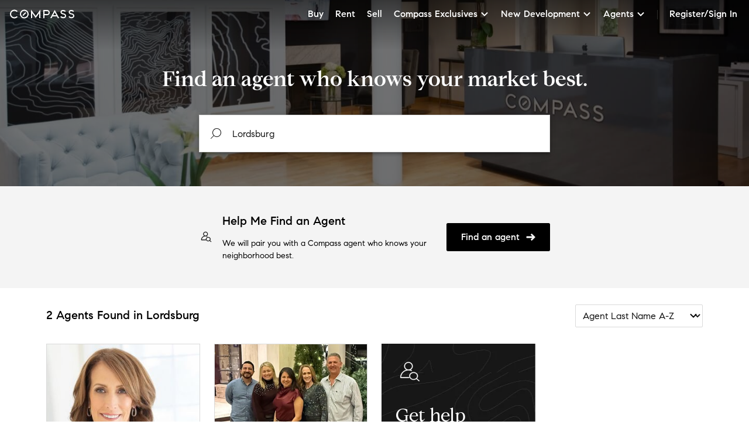

--- FILE ---
content_type: text/html; charset=utf-8
request_url: https://www.compass.com/agents/locations/lordsburg-la-verne-ca/13722/
body_size: 97293
content:
<!DOCTYPE html>
<html lang="en">
  <head prefix="og: http://ogp.me/ns# fb: http://ogp.me/ns/fb#">
    <meta charset="utf-8">
    <meta http-equiv="X-UA-Compatible" content="IE=edge,chrome=1">
    <meta name="p:domain_verify" content="603d1e95dc63329bd662b1f52b6c5a87">
    <meta property="og:site_name" content="Compass">
    
    <meta name="viewport" content="width=device-width, initial-scale=1.0">
    <meta name="description" content="Work with the industry’s top real estate agents in California. With 2 Compass agents, we can help you find an agent best suited to your needs with the added benefit of Compass’s modern real estate technology which makes the search and sell experience seamless.">
    <meta name="apple-itunes-app" content="app-id=692766504">
    
      <link rel="canonical" href="https://www.compass.com/agents/locations/lordsburg-la-verne-ca/13722/" />
    
    

    <title>
      
  Lordsburg Agents, 2 Compass Real Estate Agents - Compass

    </title>
    <link rel="icon" href="https://www.compass.com/favicon.ico" />
    <script type="text/javascript">
  (function (global) {
    global.uc = {"geoId":"ohio","location":{"latitude":39.9587,"longitude":-82.9987},"opty":{"features":{"agents_profiles_find_agent_form":true,"lead_not_routable_redirect_to_faa":true,"enable__agent_profile_branding":false}},"recaptchaSiteKey":"6Ld-u_UUAAAAAPU09eEm6LksWjxz9ySwgzgA1PAc","user":null};
  })(this);
</script>
    <script type="application/ld+json">
  {
    "@context": "https://schema.org",
    "@graph": [{"@context":"https://schema.org","@type":"Organization","name":"Compass","logo":"https://www.compass.com/ucfe-assets/public-media/compass_logo.svg","url":"https://www.compass.com/","sameAs":["https://www.facebook.com/compass","https://twitter.com/compass","https://www.instagram.com/compass/"],"contactPoint":[{"@type":"ContactPoint","telephone":"+1-212-913-9058","contactType":"customer service"}]},{"@context":"https://schema.org","@type":"BreadcrumbList","itemListElement":[{"@type":"ListItem","position":1,"name":"Compass","item":"https://www.compass.com/"},{"@type":"ListItem","position":2,"name":"Compass Agents","item":"https://www.compass.com/agents/"},{"@type":"ListItem","position":3,"name":"California","item":"https://www.compass.com/agents/locations/california/192319/"},{"@type":"ListItem","position":4,"name":"Los Angeles County","item":"https://www.compass.com/agents/locations/los-angeles-county-ca/13599/"},{"@type":"ListItem","position":5,"name":"La Verne","item":"https://www.compass.com/agents/locations/la-verne-ca/12885/"},{"@type":"ListItem","position":6,"name":"Lordsburg","item":"https://www.compass.com/agents/locations/lordsburg-la-verne-ca/13722/"}]},{"@type":"RealEstateAgent","@id":"https://www.compass.com/agents/maureen-haney","url":"https://www.compass.com/agents/maureen-haney","name":"Maureen Haney","image":{"@type":"ImageObject","url":"https://www.compass.com/m3/8c943494010fb727373e9123b3d44ec83c984e8b/300x300.jpg"},"description":"Senior Real Estate Agent","telephone":"6262168067","email":"maureen.haney@compass.com","address":{"@type":"PostalAddress","addressCountry":"US","addressRegion":"CA"}},{"@type":"RealEstateAgent","@id":"https://www.compass.com/agents/maureen-haney-real-estate-team","url":"https://www.compass.com/agents/maureen-haney-real-estate-team","name":"Maureen Haney Real Estate Team","image":{"@type":"ImageObject","url":"https://www.compass.com/m/13/3171dd63-fd63-46e0-b369-bff4c344f86d/origin.jpg"},"description":"Senior Real Estate Agent","telephone":"6262168067","email":"maureenhaneyteam@compass.com","address":{"@type":"PostalAddress","addressCountry":"US","addressRegion":"CA"}}
    ]
  }
</script>

    <script async type="text/javascript">var __UC_ANALYTICS=(g=>{var t,n={exports:{}};let P=(()=>{if(!t){t=1;let a="undefined"!=typeof Buffer,s=/"(?:_|\\u005[Ff])(?:_|\\u005[Ff])(?:p|\\u0070)(?:r|\\u0072)(?:o|\\u006[Ff])(?:t|\\u0074)(?:o|\\u006[Ff])(?:_|\\u005[Ff])(?:_|\\u005[Ff])"\s*:/,l=/"(?:c|\\u0063)(?:o|\\u006[Ff])(?:n|\\u006[Ee])(?:s|\\u0073)(?:t|\\u0074)(?:r|\\u0072)(?:u|\\u0075)(?:c|\\u0063)(?:t|\\u0074)(?:o|\\u006[Ff])(?:r|\\u0072)"\s*:/;function i(e,t,n){null==n&&null!==t&&"object"==typeof t&&(n=t,t=void 0),(e=a&&Buffer.isBuffer(e)?e.toString():e)&&65279===e.charCodeAt(0)&&(e=e.slice(1));var o=JSON.parse(e,t);if(null===o||"object"!=typeof o)return o;var i=n&&n.protoAction||"error",r=n&&n.constructorAction||"error";if("ignore"===i&&"ignore"===r)return o;if("ignore"!==i&&"ignore"!==r){if(!1===s.test(e)&&!1===l.test(e))return o}else if("ignore"!==i&&"ignore"===r){if(!1===s.test(e))return o}else if(!1===l.test(e))return o;return d(o,{protoAction:i,constructorAction:r,safe:n&&n.safe})}function d(e,{protoAction:t="error",constructorAction:n="error",safe:o}={}){let i=[e];for(;i.length;){var r,a=i;i=[];for(r of a){if("ignore"!==t&&Object.prototype.hasOwnProperty.call(r,"__proto__")){if(!0===o)return null;if("error"===t)throw new SyntaxError("Object contains forbidden prototype property");delete r.__proto__}if("ignore"!==n&&Object.prototype.hasOwnProperty.call(r,"constructor")&&Object.prototype.hasOwnProperty.call(r.constructor,"prototype")){if(!0===o)return null;if("error"===n)throw new SyntaxError("Object contains forbidden prototype property");delete r.constructor}for(var s in r){s=r[s];s&&"object"==typeof s&&i.push(s)}}}return e}function e(e,t,n){var o=Error.stackTraceLimit;Error.stackTraceLimit=0;try{return i(e,t,n)}finally{Error.stackTraceLimit=o}}n.exports=e,n.exports.default=e,n.exports.parse=e,n.exports.safeParse=function(e,t){var n=Error.stackTraceLimit;Error.stackTraceLimit=0;try{return i(e,t,{safe:!0})}catch(e){return null}finally{Error.stackTraceLimit=n}},n.exports.scan=d}return n.exports})(),j=/[<>/\u2028\u2029]/g,U={"<":"\\u003C",">":"\\u003E","/":"\\u002F","\u2028":"\\u2028","\u2029":"\\u2029"},u=(e,t,n)=>{var o=JSON.stringify(e,t,n);return o&&x(o)},x=e=>e.replace(j,e=>U[e]||e);var i,r,o,a,e,p=P.parse;function w(e){return e.includes("DatadogSynthetics")||e.includes("HeadlessChrome")||/bot|spider|bingpreview|crawl/i.test(e)}function f(e){return/^compass\/[\d.]+\s+\((iOS|iPadOS|Android)\/[\d.;a-zA-Z0-9_]+\)$/.test(e)}function s(){return"Cypress"in window||window.self!==window.top}function y(e){return-1<document.cookie.indexOf(e+"=")}function l(e){var t=("; "+document.cookie).split(`; ${e}=`);return 2===t.length&&(null==(t=t.pop())?void 0:t.split(";").shift())||null}g.TrustArcCategory=void 0,(e=g.TrustArcCategory||(g.TrustArcCategory={}))[e.Required=1]="Required",e[e.Functional=2]="Functional",e[e.Analytics=3]="Analytics",e[e.Advertising=4]="Advertising";let B=5e3,d={isReady:!1,consentDecision:null,readyCallbacks:[],isPolling:!1};function W(e){if(d.isReady)return void e();if(d.readyCallbacks.push(e),d.isPolling)return;d.isPolling=!0;let n=Date.now();let o=setInterval(function(){var e=!!(null!=(e=window.truste)&&e.eu&&null!=(e=window.truste)&&e.cma&&window.PrivacyManagerAPI),t=Date.now()-n>B;(e||t)&&(d.isReady=!0,e&&(d.consentDecision=(()=>{var e,t,n;try{var o=null==(n=null==(t=null==(e=window.truste)?void 0:e.cma)?void 0:t.callApi)?void 0:n.call(t,"getGDPRConsentDecision",window.location.host);return null!=o?o:null}catch(e){return console.error("TrustArc consent fetch error:",e),null}})()),t=d.readyCallbacks,d.readyCallbacks=[],t.forEach(e=>e()),clearInterval(o))},10)}function c(n,o){W(()=>{var e=d.consentDecision;let t=!0;o&&(t="asserted"===(null==e?void 0:e.source)&&e.consentDecision?e.consentDecision.includes(o):"implied"===(null==e?void 0:e.source)||"unprovisioned"===(null==e?void 0:e.source)),window.isDebug&&(console.debug("TrustArc consent decision:",e),console.debug("Should proceed:",t)),t&&n()})}function v(e,t,n){t?c(e,n):e()}function m(){return d.consentDecision}function _(){return"opt-out"}function h(e){var{disabledIntegrations:t,sellOrShareConsent:n,screenRecordingConsent:o,fromTrustArcConsent:i}=e;let r;n={All:n,Optimizely:!0,Heap:!0,FullStory:o};return r=i?(i=null==(o=m())?void 0:o.consentDecision,"asserted"===(o=null==o?void 0:o.source)&&i?{All:!0,Optimizely:!0,Heap:i.includes(g.TrustArcCategory.Analytics),"Google Analytics":i.includes(g.TrustArcCategory.Analytics),"Google Tag Manager":i.includes(g.TrustArcCategory.Analytics),FullStory:i.includes(g.TrustArcCategory.Analytics),"Facebook Pixel":i.includes(g.TrustArcCategory.Advertising)}:"implied"===o?{All:!0,Optimizely:!0,Heap:!0,FullStory:!0}:n):n,t.split(",").forEach(e=>{r[e]=!1}),r}function b(r){let a=window.analytics=window.analytics||[];a.initialize||(a.invoked?console.error("Segment snippet included twice."):(a.invoked=!0,a.methods=["trackSubmit","trackClick","trackLink","trackForm","pageview","identify","reset","group","track","ready","alias","debug","page","once","off","on","addSourceMiddleware","addIntegrationMiddleware","setAnonymousId","addDestinationMiddleware"],a.factory=function(o){return function(...e){var t,n=[o,...e];return null!=(t=a.push)&&t.call(a,n),a}},a.methods.forEach(e=>{null!=a&&a.factory&&(a[e]=a.factory(e))}),a.load=function(e,t){var n,o=document.createElement("script"),i=(o.type="text/javascript",o.async=!0,o.src=r.replace("${key}",e),document.getElementsByTagName("script")[0]);null!=(n=i.parentNode)&&n.insertBefore(o,i),a._loadOptions=t},a.SNIPPET_VERSION="4.15.2"))}function C(){let n=window.analytics=window.analytics||[];["alias","debug","group","identify","off","on","once","page","pageview","push","reset","track","trackClick","trackForm","trackLink","trackSubmit","addSourceMiddleware"].forEach(e=>{var t;n[e]=(t=e,function(...e){console.log(`analytics.${t}() is disabled.`,...e)})}),n.ready=e=>{console.log("analytics.ready() is disabled. Passing through to callback."),e()}}async function S(e,t="*"){var n,o,i,r,a,s,l,d=window.location.origin+`/api/v3/opty/is_feature_enabled/${e}/`+t;try{var c=(await(await fetch(d,{method:"POST",headers:{"Content-Type":"application/json"},body:u({attributes:{agentSelectedGeoId:null==(o=null==(n=window.uc)?void 0:n.user)?void 0:o.selectedGeoId,email:null==(r=null==(i=window.uc)?void 0:i.user)?void 0:r.email,geoId:null==(a=window.uc)?void 0:a.geoId,roles:null==(l=null==(s=window.uc)?void 0:s.user)?void 0:l.roles}})})).json()).result;return c}catch(e){return console.error(e),!1}}async function E(){let e=!1;function t(){var e=document.createElement("div");e.id="consent_blackbar",document.body.appendChild(e)}((n=(null==(n=window.location)?void 0:n.hostname)||"").includes("gamma")||n.includes("staging"))&&(e=await S(g.FeatureFlags.TRUSTARC_CM_FORCE_REGION));var n=document.createElement("script"),n=(n.setAttribute("data-testId","trust_arc"),n.async=!0,n.crossOrigin="",n.src="//consent.trustarc.com/notice?domain=compass.com&c=teconsent&js=nj&noticeType=bb&text=true&gtm=1&pcookie"+(e?"&country=us&state=il":""),document.head.appendChild(n),document.createElement("script"));n.setAttribute("data-testId","trust_arc_prefclose_hook"),n.textContent='(function(){var _TRUSTARC_PREFCLOSE_STATE={};function runOnce(){if(!_TRUSTARC_PREFCLOSE_STATE.hasRunOnce&&window.truste&&truste.eu&&truste.eu.prefclose){_TRUSTARC_PREFCLOSE_STATE.oldValue=truste.eu.bindMap.prefCookie&&truste.eu.bindMap.prefCookie.split(":")[0].replace(/[^\\d.]/g,"-");_TRUSTARC_PREFCLOSE_STATE.oldMethod=truste.eu.prefclose;truste.eu.prefclose=function(){_TRUSTARC_PREFCLOSE_STATE.oldMethod();if(truste.eu.bindMap.prefCookie&&truste.eu.bindMap.prefCookie.split(":")[0].replace(/[^\\d.]/g,"-")!==_TRUSTARC_PREFCLOSE_STATE.oldValue){setTimeout(function(){window.location.reload();},20);}};_TRUSTARC_PREFCLOSE_STATE.hasRunOnce=true;_TRUSTARC_PREFCLOSE_STATE.i&&clearInterval(_TRUSTARC_PREFCLOSE_STATE.i);}}_TRUSTARC_PREFCLOSE_STATE.i=setInterval(runOnce,10);})();',document.head.appendChild(n),s()||("loading"===document.readyState?document.addEventListener("DOMContentLoaded",t):t()),window.cookieConsent={executeWithTrustArc:v}}function G({payload:e,next:t}){function n(t){var e;return null==(e=window.document.cookie.split("; ").find(e=>e.startsWith(t+"=")))?void 0:e.split("=")[1]}function o(e,t="",n){var o=new Date;o.setTime(o.getTime()+864e5*n),window.document.cookie=e+"="+t+";path=/;expires="+o.toUTCString()}var i,r;!window.__CLICKSTREAM_ID__&&(r=null==window?void 0:window.document.referrer.includes("compass.com"),i=(""+[1e7]+-1e3+-4e3+-8e3+-1e11).replace(/[018]/g,e=>{var t=Number(e);return(t^crypto.getRandomValues(new Uint8Array(1))[0]&15>>t/4).toString(16)}),r=r?n("clickstream_id"):void 0,window.__CLICKSTREAM_ID__=i,window.__PREV_CLICKSTREAM_ID__=r,window.Cypress||window.self===window.top)&&(o("clickstream_id",i,1),void 0===document.addEventListener||void 0===document.hidden?console.log("Page Visibility unsupported to track ClickStream IDs."):document.addEventListener("visibilitychange",function(){var e;document.hidden||(e=window.__CLICKSTREAM_ID__)!==n("clickstream_id")&&o("clickstream_id",e,1)},!1)),"track"===e.action()&&(e.obj.properties.clickstream_id=window.__CLICKSTREAM_ID__,e.obj.properties.prev_clickstream_id=window.__PREV_CLICKSTREAM_ID__),t(e)}function A(){return!!(window.uc&&window.uc.user&&(window.uc.user.roles&&(window.uc.user.roles.includes("Specialist")||window.uc.user.roles.includes("Staff"))||window.uc.user.profile&&window.uc.user.profile.agent))}function O(){return!(!window.uc||!window.uc.user||!window.uc.user.isImpersonating)}function T(){var e;return!!A()&&!(null==(e=null==(e=null==(e=window.uc)?void 0:e.user)?void 0:e.consents)?void 0:e.some(({type:e,response:t})=>e===r.SCREEN_RECORD&&t===i.NOT_ALLOW))}async function K({payload:t,next:e}){var n;try{null!=(n=null==t?void 0:t.obj)&&n.traits&&!T()&&["displayName","email","firstName","lastName","personId","phone","_id"].forEach(e=>{e in t.obj.traits&&(t.obj.traits[e]="redacted")}),null!=e&&e(t)}catch(e){console.error(e)}}async function D(e,t,n){var o=window.location.origin+"/api/v3/people/v2/consent/"+e,i={consentResponse:n,type:t};await fetch(o,{method:"POST",headers:{"Content-Type":"application/json"},body:u(i)})}function R(){var e;return null!=(e=null==(e=null==(e=null==(e=window.uc)?void 0:e.user)?void 0:e.consents)?void 0:e.some(({type:e})=>e===r.SELL_SHARE_INFO))&&e}function z(){if(null!=navigator&&navigator.globalPrivacyControl)return!1;if(null==(e=null==(e=null==(e=window.uc)?void 0:e.user)?void 0:e.consents)?void 0:e.some(({type:e,response:t})=>e===r.SELL_SHARE_INFO&&t===i.NOT_ALLOW))return!1;if("false"===localStorage.getItem("doNotSellOrSharePersonalInfo"))return!1;var e=l("wwupcp_consent_status");if(e)try{var t=p(e);if(!1===(null==t?void 0:t.saleOrSharingOfPersonalInformation))return!1}catch(e){console.error("Error parsing cookie value:",e)}return!0}async function V(e){var{sellOrShareConsent:t,sellOrShareConsentExistsInBe:n,personId:o}=e;if(o&&!n){n=t?i.ALLOW:i.NOT_ALLOW;try{await D(o.toString(),r.SELL_SHARE_INFO,n)}catch(e){console.error("Unable to sync sell or share consent to BE: ",e)}}}async function $(){var e,t;try{if(await S(g.FeatureFlags.RELEASE_TRACK_FEATURE_FLAGS)){var n=null==(t=null==(e=window.uc)?void 0:e.opty)?void 0:t.features;if("undefined"!=typeof window&&n&&window.DD_RUM&&"function"==typeof window.DD_RUM.addFeatureFlagEvaluation)for(var o in n)if(Object.hasOwnProperty.call(n,o)){var i=n[o];try{window.DD_RUM.addFeatureFlagEvaluation(o,i)}catch(e){console.error(`Error sending feature flag ${o} to Datadog:`,e)}}}}catch(e){console.error("Error in trackFeatureFlags:",e)}}g.FeatureFlags=void 0,(e=g.FeatureFlags||(g.FeatureFlags={})).RELEASE_TRACK_FEATURE_FLAGS="release_track_feature_flags",e.ENABLE_SKUNKWORKS_AI_DYNAMIC_JS_INJECTION="enable__skunkworks_ai_dynamic_js_injection",e.TRUSTARC_CM_FORCE_REGION="trustarc_cm_force_region",(e=i=i||{})[e.ALLOW=0]="ALLOW",e[e.NOT_ALLOW=1]="NOT_ALLOW",(e=r=r||{})[e.SELL_SHARE_INFO=0]="SELL_SHARE_INFO",e[e.SCREEN_RECORD=1]="SCREEN_RECORD";class H extends Error{constructor(e,t){super(t),this.name=e}}class L extends H{constructor(e,t){2===arguments.length&&(e+=` (Received: ${JSON.stringify(t)})`),super("ValidationError","[Validation] "+e)}}function M(e,t){if("function"!=typeof e)throw new L(t+" is not a function",e)}function J(e,t){if(null===e||"object"!=typeof e)throw new L(t+" is not an object",e)}function q(e){let t=!0;if(e&&"object"==typeof e&&!Array.isArray(e))for(var n in t=!1,e)if("boolean"!=typeof e[n]){t=!0;break}if(t)throw new L("Consent Categories should be {[categoryName: string]: boolean}",e)}let Y=(t,...e)=>{let n=e.reduce((t,n)=>e=>n(t(e)),e=>e);return(...e)=>n(t(...e))};async function Z(n,o){return new Promise((t,e)=>{if(n())t();else{let e=()=>setTimeout(()=>{(n()?t:e)()},o);e()}})}let X=(n,e)=>e.reduce((e,t)=>(t in n&&(e[t]=n[t]),e),{}),I=new class{get debugLoggingEnabled(){return!0===window.SEGMENT_CONSENT_WRAPPER_DEBUG_MODE}enableDebugLogging(){window.SEGMENT_CONSENT_WRAPPER_DEBUG_MODE=!0}debug(...e){this.debugLoggingEnabled&&console.log("[consent wrapper debug]",...e)}};class Q{constructor(){this.isAbortCalled=!1,this.isLoadCalled=!1,this.abortLoadOptions={loadSegmentNormally:!0},this.loadOptions={consentModel:"opt-in"}}load(e){this.isLoadCalled=!0,this.loadOptions={...this.loadOptions,...e},I.debug("ctx.load called",this.loadOptions)}abort(e){this.isAbortCalled=!0,this.abortLoadOptions={...this.abortLoadOptions,...e},I.debug("Abort consent wrapper",this.loadOptions)}validate(){if(this.isAbortCalled&&this.isLoadCalled)throw new L("both abort and load should not be called")}}let ee=t=>async()=>{var e=new Q;return await t?.(e),e.validate(),e},te=e=>{if(e&&"object"==typeof e&&"consentSettings"in e&&"object"==typeof e.consentSettings&&e.consentSettings&&"categories"in e.consentSettings&&Array.isArray(e.consentSettings.categories))return e.consentSettings.categories||void 0},ne=e=>(e=Object.values(e).reduce((e,t)=>e.concat(t)),Array.from(new Set(e))),oe=(t,n)=>!(!n||n.hasUnmappedDestinations)&&Object.keys(t).filter(e=>t[e]).every(e=>!n.allCategories.includes(e)),ie=(e,t)=>!e||!e.length||e.every(e=>t[e]),re=(e,t,n,o={})=>{var{integrationCategoryMappings:i,shouldEnableIntegration:r}=o,i=(i?i[e]:te(t.integrations[e]))??[];return r?r(i,n,{creationName:e}):ie(i,n)},ae=(e,t,n)=>{var{remotePlugins:o,integrations:i}=e;let{integrationCategoryMappings:r,shouldEnableIntegration:a}=n;var s,l={...e,remotePlugins:[...o||[]],integrations:{...i}};for(let d in i)s=d,re(s,e,t,{integrationCategoryMappings:r,shouldEnableIntegration:a})?I.debug("Enabled (opt-in): "+d):(I.debug("Disabled (opt-in): "+d),l.remotePlugins=o?.filter(e=>e.creationName!==d),delete l.integrations[d]);return l};class se{get analytics(){return le(this.uninitializedAnalytics)}get cdnSettings(){return this.cdnSettingsDeferred.promise}async getAllCategories(){return(this.settings.integrationCategoryMappings?ne(this.settings.integrationCategoryMappings):(await this.cdnSettings).consentSettings?.allCategories)??[]}async getCategories(){var e=await this.settings.getCategories();return q(e),e}constructor(e,t){this.cdnSettingsDeferred=(a=!1,n=new Promise(function(n,o){i=function(){for(var e=[],t=0;t<arguments.length;t++)e[t]=arguments[t];a=!0,n.apply(void 0,e)},r=function(){for(var e=[],t=0;t<arguments.length;t++)e[t]=arguments[t];a=!0,o.apply(void 0,e)}}),{resolve:i,reject:r,promise:n,isSettled:function(){return a}}),this.createDisableOption=(t,n)=>!0===n||(e=>oe(t,e.consentSettings)||"function"==typeof n&&n(e));var i,r,a,n,o=e;if(J(o,"analytics"),!("load"in o&&"addSourceMiddleware"in o&&"addDestinationMiddleware"in o&&"track"in o))throw new L("analytics is not an Analytics instance",o);this.settings=t,this.uninitializedAnalytics=e,this.ogAnalyticsLoad=e.load.bind(e)}async loadWithFilteredDeviceModeDestinations(...[e,t]){let n=await this.getCategories();return this.load(e,{...t,updateCDNSettings:Y(e=>ae(e,n,{shouldEnableIntegration:this.settings.shouldEnableIntegration,integrationCategoryMappings:this.settings.integrationCategoryMappings}),t?.updateCDNSettings??(e=>e)),disable:this.createDisableOption(n,t?.disable)})}load(...[e,t]){return this.ogAnalyticsLoad(e,{...t,updateCDNSettings:Y(t?.updateCDNSettings||(e=>e),e=>(I.debug("CDN settings loaded",e),this.cdnSettingsDeferred.resolve(e),e))})}replaceLoadMethod(e){this.analytics.load=e}page(){this.analytics.page()}configureBlockingMiddlewareForOptOut(){((r,e,a)=>{e.addDestinationMiddleware("*",async({integration:e,payload:t,next:n})=>{var o=await r,i=t.obj.context.consent.categoryPreferences,o=!re(e,o,i,a);if(I.debug("Destination middleware called: "+e,{DROPPED:o,categoryPreferences:i,payload:t.obj,filterSettings:a}),o)return null;n(t)});e.addSourceMiddleware(async({payload:e,next:t})=>{var n=await r,o=e.obj.context.consent.categoryPreferences,n=a.integrationCategoryMappings?{hasUnmappedDestinations:!1,allCategories:ne(a.integrationCategoryMappings)}:n.consentSettings,i=oe(o,n);if(I.debug("Source middleware called",{DROPPED:i,categoryPreferences:o,payload:e.obj,filterSettings:a,consentSettings:n}),i)return null;t(e)})})(this.cdnSettings,this.analytics,{integrationCategoryMappings:this.settings.integrationCategoryMappings,shouldEnableIntegration:this.settings.shouldEnableIntegration})}configureConsentStampingMiddleware(){let t=this.settings.pruneUnmappedCategories;n=async()=>{var e=await this.getCategories();return t?((e,t)=>{if(t.length)return X(e,t);throw new L("Invariant: No consent categories defined in Segment",[])})(e,await this.getAllCategories()):e};var n,e=async({payload:e,next:t})=>{e.obj.context.consent={...e.obj.context.consent,categoryPreferences:await n()},t(e)};this.analytics.addSourceMiddleware(e)}consentChange(e){I.debug("Consent change",e);try{q(e)}catch(e){return console.error(e)}this.analytics.track("Segment Consent Preference Updated",void 0,{consent:{categoryPreferences:e}})}}let le=e=>{if(Array.isArray(e)){var t=e._loadOptions??{},t=window[t?.globalAnalyticsKey??"analytics"];if(t?.initialized)return t}return e},de=(...[e])=>{var t=e;if("object"!=typeof t||!t)throw new L("Options should be an object",t);M(t.getCategories,"getCategories"),t.shouldLoadSegment&&M(t.shouldLoadSegment,"shouldLoadSegment"),t.shouldEnableIntegration&&M(t.shouldEnableIntegration,"shouldEnableIntegration"),t.shouldDisableSegment&&M(t.shouldDisableSegment,"shouldDisableSegment"),t.integrationCategoryMappings&&J(t.integrationCategoryMappings,"integrationCategoryMappings"),t.registerOnConsentChanged&&M(t.registerOnConsentChanged,"registerOnConsentChanged");let{shouldDisableSegment:a,getCategories:n,shouldLoadSegment:s,integrationCategoryMappings:o,shouldEnableIntegration:l,registerOnConsentChanged:d,shouldLoadWrapper:c,enableDebugLogging:u}=e;return e=>{let i=new se(e,{integrationCategoryMappings:o,shouldEnableIntegration:l,getCategories:n}),r=(u&&I.enableDebugLogging(),c?.()||Promise.resolve());r.then(()=>{d?.(e=>i.consentChange(e))});return i.replaceLoadMethod(async(e,t)=>{if(t?.initialPageview&&(i.page(),t={...t,initialPageview:!1}),!await a?.()){await r;var n,o=await ee(s)();if(o.isAbortCalled)!0===o.abortLoadOptions?.loadSegmentNormally&&i.load(e,t);else if(i.configureConsentStampingMiddleware(),"opt-in"===o.loadOptions.consentModel)await i.loadWithFilteredDeviceModeDestinations(e,t);else{if("opt-out"!==o.loadOptions.consentModel)throw n=o.loadOptions.consentModel,new Error("Unhandled discriminated union member: "+JSON.stringify(n));i.configureBlockingMiddlewareForOptOut(),i.load(e,t)}}}),e}},k=((e=o=o||{}).eu="eu",e.us="us",e.na="na",e.an="an",e.af="af",e.as="as",e.sa="sa",e.oc="oc",(e=a=a||{}).implied="implied",e.expressed="expressed",()=>{if("undefined"!=typeof window){var e=window.truste;if(e&&e.cma&&e.cma.callApi&&e.eu&&e.eu.bindMap)return e}}),F=e=>{switch(e){case o.eu:case o.an:case o.af:case o.as:case o.sa:case o.oc:return"opt-in";case o.us:case o.na:case o.na:case"implied":return"opt-out";default:return"opt-in"}},ce=()=>{var e=k();if(void 0===e)return[];var t=e.eu.bindMap.categoryCount,n=[];for(let o=1;o<=t;o++)n.push({groupId:"ta-"+o});return n},ue=e=>{var t=k(),n=[];if(!t)return[];var o=t.cma.callApi("getGDPRConsentDecision",t.eu.bindMap.domain);if("asserted"!=o.source)return"opt-in"===e?["ta-1"]:ce().map(e=>e.groupId);for(let r=0;r<o.consentDecision.length;r++){var i=o.consentDecision[r];n.push("ta-"+i)}return n},ge=e=>{let n=ue(e);return ce().reduce((e,t)=>Object.assign(Object.assign({},e),{[t.groupId]:n.includes(t.groupId)}),{})},pe=()=>{var e=k();return e?e.eu.bindMap.behavior:a.implied},N=(...e)=>{console.log("[consent wrapper debug]",...e)};var we=function(e,a,s,l){return new(s=s||Promise)(function(n,t){function o(e){try{r(l.next(e))}catch(e){t(e)}}function i(e){try{r(l.throw(e))}catch(e){t(e)}}function r(e){var t;e.done?n(e.value):((t=e.value)instanceof s?t:new s(function(e){e(t)})).then(o,i)}r((l=l.apply(e,a||[])).next())})};let fe=()=>we(void 0,void 0,void 0,function*(){yield Z(()=>{var e=k();return void 0!==e&&void 0!==e.cma},500)}),ye=e=>{var t=ve(e);return ge(t)},ve=e=>{var t=k();let n="opt-in";if(!0===e.considerUnprovisionedLocationsAsOptOut&&"unprovisioned"===t.cma.callApi("getGDPRConsentDecision",window.location.hostname).source)return e.enableDebugLogging&&N("getConsentModel triggered and returned opt-out based on unprovisioned location."),"opt-out";return!0===e.consentModelBasedOnConsentExperience?(n=F(pe()),e.enableDebugLogging&&N(`getConsentModel triggered and returned ${n} based on consent experience.`)):"function"==typeof e.consentModel?(n=e.consentModel(),e.enableDebugLogging&&N(`getConsentModel triggered and returned ${n} based on overridden consent model function.`)):(n=F(t.eu.bindMap.behaviorManager),e.enableDebugLogging&&N(`getConsentModel triggered and returned ${n} based on behaviorManager.`)),n},me=(e,n)=>we(void 0,void 0,void 0,function*(){let t=ve(n);return"opt-out"===t?e.load({consentModel:"opt-out"}):(yield Z(()=>{var e;return!(null==n.alwaysLoadSegment||!n.alwaysLoadSegment)||((e=ue(t)).shift(),e.some(e=>e))},500),e.load({consentModel:"opt-in"}))}),_e=["ResizeObserver loop"];return g.__resetTrustArcState=function(){d.isReady=!1,d.consentDecision=null,d.readyCallbacks=[],d.isPolling=!1},g.clearCookies=function(){var e;for(e of document.cookie.split(";")){var t=e.indexOf("="),t=-1<t?e.substr(0,t):e.trim();document.cookie=t+"=;expires=Thu, 01 Jan 1970 00:00:00 GMT; path=/"}},g.createNoOpAnalytics=C,g.executeWithTrustArc=v,g.getConsentModalType=_,g.getCookie=l,g.getScreenRecordingConsent=T,g.getScreenRecordingConsentExistsInBe=function(){var e;return null!=(e=null==(e=null==(e=null==(e=window.uc)?void 0:e.user)?void 0:e.consents)?void 0:e.some(({type:e})=>e===r.SCREEN_RECORD))&&e},g.getSegmentIntegrations=h,g.getSellOrShareConsent=z,g.getSellOrShareConsentExistsInBe=R,g.getTrustArcConsentDecision=m,g.hasCookie=y,g.init=function(e){let t,n,o=p(e),{segment_origin:i,datadog_rum_config:r,disabled_integrations:a}=(window.isDebug="boolean"==typeof o.debug?o.debug:"true"===o.debug,o),s=(o.segment_enabled?b(i):C(),window.hasCookie=y,o.trust_arc_enabled&&!w(window.navigator.userAgent)&&!f(window.navigator.userAgent)&&(!window.uc||!window.uc.user)),l=z(),d=T();var c=R(),u=null==(n=null==(t=window.uc)?void 0:t.user)?void 0:n.personId;if(V({sellOrShareConsent:l,sellOrShareConsentExistsInBe:c,personId:u}),s&&E(),A()&&!O()&&v(function(){window.userpilotSettings={token:o.userpilot_token||""};var e,t=document.createElement("script"),n=(t.async=!0,t.src="https://js.userpilot.io/sdk/latest.js",t.setAttribute("data-testId","userpilot"),document.getElementsByTagName("script")[0]);null!=(e=n.parentNode)&&e.insertBefore(t,n)},s,g.TrustArcCategory.Functional),o.segment_enabled&&v(function(){var e,t,n;w(window.navigator.userAgent)||(window.analytics.addSourceMiddleware(G),window.analytics.ready(()=>{var e=window.uc&&window.uc.user||{},t=e.impersonatorId||e.personId||e.userId||e._id;t&&window.analytics.identify(t,e,{integrations:{}})}),(e=h({disabledIntegrations:a,sellOrShareConsent:l,screenRecordingConsent:d,fromTrustArcConsent:s}))["Segment.io"]={deliveryStrategy:{strategy:"batching",config:{size:10,timeout:5e3}}},window.analytics.addDestinationMiddleware&&window.analytics.addDestinationMiddleware("Heap",K),(s?(t=window.analytics,(n={considerUnprovisionedLocationsAsOptOut:!0,consentModel:_})&&!0===n.enableDebugLogging&&N("Loading Segment with TrustArc Wrapper",n),de({shouldLoadWrapper:fe,shouldLoadSegment:e=>me(e,n),getCategories:()=>ye(n),registerOnConsentChanged:n.disableConsentChangedEvent?void 0:o=>{var e=k();let i=F(e.eu.bindMap.behaviorManager);window.addEventListener("message",e=>{try{var t,n=e&&""!=e.data&&JSON.parse(e.data);n&&"submit_preferences"==n.message&&(t=ge(i),o(t))}catch(e){}},!1)},enableDebugLogging:n.enableDebugLogging})(t)):window.analytics).load(o.segment_write_key,{integrations:e}),o.prevent_page_call||(e=window.location&&window.location.href,window.analytics.page({url:e})),window.self!==window.parent&&window.analytics.track("iframe_use_detected",{compass_page:window.self.location.href}))},s),o.datadog_rum_enabled&&v(function(){var e;function t(){var e,t=(null==(t=null==(t=window.uc)?void 0:t.user)?void 0:t.impersonatorId)||(null==t?void 0:t.personId)||(null==t?void 0:t.userId)||(null==t?void 0:t._id);A()?r.sessionSampleRate=50:r.sessionSampleRate=t?10:1,r.traceSampleRate&&(r.allowedTracingUrls=[/https:\/\/.*\.compass\.com\/api\//]),null!=(e=window.DD_RUM)&&e.init(r),t&&null!=(e=window.DD_RUM)&&e.setUser({id:t}),null!=(e=window.DD_RUM)&&e.setGlobalContextProperty("tags",{sloUserType:(()=>{var e,t;try{if(window.uc)return window.uc.user?(t=window.uc.user.roles||[]).some(e=>["Staff","Admin","SuperAdmin"].includes(e))?"slo_p_and_e":t.some(e=>["AgentExperienceManager","AgentSuccessManager","EnterpriseIT","MarketingAssociate","ProductExpert","RegionalPresident","SalesManager","TransactionCoordinator"].includes(e))?"slo_ops":null!=(null==(e=window.uc.user.profile)?void 0:e.agent)?"slo_agent":"slo_client":"slo_anon";throw new Error("missing window.uc")}catch(e){null!=(t=window.DD_RUM)&&t.addError(e)}})(),serviceLevelTier:r.serviceLevelTier||0})}o.datadog_rum_enabled&&!w(window.navigator.userAgent)&&(r.beforeSend=function(n,e){var t,o;return("error"!==n.type||!_e.some(e=>{var t;return null==(t=null==(t=n.error)?void 0:t.message)?void 0:t.includes(e)}))&&("error"===n.type&&null!=(t=e.error)&&t.response&&(n.context={...n.context,ucFetchUrl:(o=e.error.response.url,new URL(o).pathname.split("/").map(e=>{var t=/(?=.*?[\dA-Z])(?=.*?[a-zA-Z\d])[a-zA-Z\d-_]{5,}/;return e.match(t)?e.replace(t,"?"):e}).join("/")),ucFetchStatusCode:e.error.response.status}),"error"!==n.type||"report"!==n.error.source||"report"!==(null==(t=null==(t=e.error)?void 0:t.originalReport)?void 0:t.disposition))&&(window.DD_RUM_BEFORE_SEND?window.DD_RUM_BEFORE_SEND.apply(null,arguments):void 0)},(e=document.createElement("script")).setAttribute("data-testId","dd_rum"),e.src=o.datadog_script_url,e.addEventListener("load",function(){"loading"!==document.readyState?t():document.addEventListener("DOMContentLoaded",t)},!1),document.head.appendChild(e))},s,g.TrustArcCategory.Functional),window.isDebug&&(console.debug("Trust Arc flag enabled:",o.trust_arc_enabled),console.debug("User consent with Trust Arc required:",s)),!o.disabled_gainsight&&A()){let i=o.gainsight_tag_agents;v(function(){var t;if(A()){let e="aptrinsic";window[e]=window[e]||function(){(window[e].q=window[e].q||[]).push(arguments)},window[e].p=i;var n=document.createElement("script"),o=(n.async=!0,n.src="https://web-sdk.aptrinsic.com/api/aptrinsic.js?a="+i,n.setAttribute("data-testId","gainsight"),document.getElementsByTagName("script")[0]);null!=(t=o.parentNode)&&t.insertBefore(n,o)}},s,g.TrustArcCategory.Functional)}$(),(async()=>{var e,t=null==(t=null==(t=window.uc)?void 0:t.user)?void 0:t.personId;t?await S(g.FeatureFlags.ENABLE_SKUNKWORKS_AI_DYNAMIC_JS_INJECTION,t)?(window.isDebug&&console.debug("Compass AI SDK injection enabled, loading SDK..."),(t=document.createElement("script")).id="uc-dynamic-js-compass-ai-sdk",t.setAttribute("data-tn","compass-ai-sdk-script"),t.setAttribute("data-injected-by","dynamic-js"),t.type="module",t.src="/app/compass-ai/sdk.esm.js",t.async=!0,(e=document.head||document.getElementsByTagName("head")[0])&&e.appendChild(t)):window.isDebug&&console.debug("Compass AI SDK injection disabled by feature flag"):window.isDebug&&console.debug("Compass AI SDK injection disabled, no user ID found")})().catch(e=>{console.error("Failed to initialize Compass AI SDK:",e)})},g.initAnalytics=b,g.initTrustArcScripts=E,g.initiateFeatureTracking=$,g.isBot=w,g.isCompassWebView=f,g.isFeatureEnabled=S,g.isImpersonating=O,g.isMaybeAgent=A,g.setCookie=function(e,t){document.cookie=e+`=${t}; path=/`},g.shouldSkipSiteWideFeatures=s,g.syncUserSellOrShare=V,g.updateUserConsent=D,g.waitForTrustArc=c,g})({});__UC_ANALYTICS.init('{"datadog_rum_config":{"applicationId":"9767a1ac-e423-4709-a01f-8407127e4396","clientToken":"puba3c877c6fe037e0f283e9824c6547122","defaultPrivacyLevel":"mask","enablePrivacyForActionName":true,"env":"production","service":"agent-profiles","serviceLevelTier":2,"site":"datadoghq.com","traceSampleRate":1,"trackUserInteractions":true,"version":"agent-profiles-v3.10.5"},"datadog_rum_enabled":true,"datadog_script_url":"https://www.datadoghq-browser-agent.com/datadog-rum-v5.js","debug":false,"disabled_gainsight":false,"disabled_integrations":"undefined","gainsight_tag_agents":"AP-AGTXIFBV9SGA-2","prevent_page_call":false,"segment_enabled":true,"segment_origin":"https://api.compass.com/metrics/sgmnt/script/${key}/a.min.js","segment_write_key":"wEDO6AEahHXxDr20gGm08Lp1rclLUVjC","trust_arc_enabled":false,"userpilot_token":"NX-688e3770"}');</script>

    

    <style type="text/css">/*! normalize.css v8.0.1 | MIT License | github.com/necolas/normalize.css */html{line-height:1.15;-webkit-text-size-adjust:100%}body{margin:0}main{display:block}h1{font-size:2em;margin:.67em 0}hr{box-sizing:content-box;height:0;overflow:visible}pre{font-family:monospace,monospace;font-size:1em}a{background-color:transparent}abbr[title]{border-bottom:none;text-decoration:underline;text-decoration:underline dotted}b,strong{font-weight:bolder}code,kbd,samp{font-family:monospace,monospace;font-size:1em}small{font-size:80%}sub,sup{font-size:75%;line-height:0;position:relative;vertical-align:baseline}sub{bottom:-.25em}sup{top:-.5em}img{border-style:none}button,input,optgroup,select,textarea{font-family:inherit;font-size:100%;line-height:1.15;margin:0}button,input{overflow:visible}button,select{text-transform:none}[type=button],[type=reset],[type=submit],button{-webkit-appearance:button}[type=button]::-moz-focus-inner,[type=reset]::-moz-focus-inner,[type=submit]::-moz-focus-inner,button::-moz-focus-inner{border-style:none;padding:0}[type=button]:-moz-focusring,[type=reset]:-moz-focusring,[type=submit]:-moz-focusring,button:-moz-focusring{outline:1px dotted ButtonText}fieldset{padding:.35em .75em .625em}legend{box-sizing:border-box;color:inherit;display:table;max-width:100%;padding:0;white-space:normal}progress{vertical-align:baseline}textarea{overflow:auto}[type=checkbox],[type=radio]{box-sizing:border-box;padding:0}[type=number]::-webkit-inner-spin-button,[type=number]::-webkit-outer-spin-button{height:auto}[type=search]{-webkit-appearance:textfield;outline-offset:-2px}[type=search]::-webkit-search-decoration{-webkit-appearance:none}::-webkit-file-upload-button{-webkit-appearance:button;font:inherit}details{display:block}summary{display:list-item}[hidden],template{display:none}</style>
    <style type="text/css">.u-absoluteFill{position:absolute;top:0;right:0;bottom:0;left:0}.u-alignCenter{text-align:center}.u-alignLeft{text-align:left}.u-alignRight{text-align:right}.u-aspectRatio-1x1{padding-top:100%;height:0;overflow:hidden}.u-aspectRatio-4x3{padding-top:75%;height:0;overflow:hidden}.u-aspectRatio-16x9{padding-top:56.25%;height:0;overflow:hidden}.u-clearfix:after{content:"";display:table;clear:both}.u-displayBlock{display:block}.u-displayNone{display:none}@media not all and (max-width:647px){.u-displayNone--nonMobile{display:none!important}}@media (max-width:647px){.u-displayNone--mobile{display:none!important}}.u-ellipsis{overflow:hidden;text-overflow:ellipsis;white-space:nowrap}.u-flexContainer--col{-webkit-box-orient:vertical;-ms-flex-direction:column;flex-direction:column}.u-flexContainer--col,.u-flexContainer--row{display:-webkit-box;display:-ms-flexbox;display:flex;-webkit-box-direction:normal}.u-flexContainer--row{-webkit-box-orient:horizontal;-ms-flex-direction:row;flex-direction:row}.u-flexFill{-webkit-box-flex:1;-ms-flex-positive:1;flex-grow:1}.u-floatLeft{float:left}.u-floatRight{float:right}.u-inlineBlock{display:inline-block}.u-min100vh{min-height:100vh}@media print{.u-min100vh{min-height:auto}}.u-ie11MinHeightFlexFix{display:-webkit-box;display:-ms-flexbox;display:flex;-webkit-box-orient:vertical;-webkit-box-direction:normal;-ms-flex-direction:column;flex-direction:column;min-height:100vh}@media print{.u-ie11MinHeightFlexFix{min-height:auto}}.u-noScroll{overflow:hidden}.u-visibilityHidden{visibility:hidden!important}.u-noBorder{border:none!important}.u-noTopMargin{margin-top:0!important}.u-offScreen{position:fixed!important;top:auto!important;right:auto!important;bottom:auto!important;left:-1000vw!important;max-width:1000vw!important;overflow:hidden!important;opacity:0!important;pointer-events:none!important}.u-positionRelative{position:relative}.u-relativeBlock{display:block!important;position:relative!important;top:auto;right:auto;bottom:auto;left:auto}.u-unstyledButton{display:inline;border:none;background:transparent}.u-unstyledButton:focus{outline:none}.u-unstyledFieldset{margin:0;border:0;padding:0;min-width:0}.u-unstyledList{margin:0;padding:0;list-style-type:none}@media print{.u-uppercase{text-transform:uppercase}}@media print{.u-print--displayBlock{display:block!important}}@media print{.u-print--displayNone{display:none!important}}@media print{.u-print--positionStatic{position:static!important}}@media (max-width:375px){.u-xs--relativeBlock{display:block!important;position:relative!important;top:auto;right:auto;bottom:auto;left:auto}}@media (max-width:647px){.u-sm--relativeBlock{display:block!important;position:relative!important;top:auto;right:auto;bottom:auto;left:auto}}@media (max-width:887px){.u-md--relativeBlock{display:block!important;position:relative!important;top:auto;right:auto;bottom:auto;left:auto}}@media (max-width:951px){.u-lg--relativeBlock{display:block!important;position:relative!important;top:auto;right:auto;bottom:auto;left:auto}}</style>
    <style type="text/css">@font-face{font-family:Compass Sans;font-style:normal;font-weight:400;font-display:fallback;src:url(/ucfe-assets/fonts/3.9.1/CompassSans-Regular.woff2) format("woff2"),url(/ucfe-assets/fonts/3.9.1/CompassSans-Regular.woff) format("woff"),url(/ucfe-assets/fonts/3.9.1/CompassSans-Regular.ttf) format("truetype")}@font-face{font-family:Compass Sans;font-style:normal;font-weight:500;font-display:fallback;src:url(/ucfe-assets/fonts/3.9.1/CompassSans-Medium.woff2) format("woff2"),url(/ucfe-assets/fonts/3.9.1/CompassSans-Medium.woff) format("woff"),url(/ucfe-assets/fonts/3.9.1/CompassSans-Medium.ttf) format("truetype")}@font-face{font-family:Compass Sans;font-style:normal;font-weight:700;font-display:fallback;src:url(/ucfe-assets/fonts/3.9.1/CompassSans-Bold.woff2) format("woff2"),url(/ucfe-assets/fonts/3.9.1/CompassSans-Bold.woff) format("woff"),url(/ucfe-assets/fonts/3.9.1/CompassSans-Bold.ttf) format("truetype")}@font-face{font-family:Open Sans;font-style:normal;font-weight:400;font-display:fallback;src:url(/ucfe-assets/fonts/3.9.1/OpenSans-Regular.woff2) format("woff2"),url(/ucfe-assets/fonts/3.9.1/OpenSans-Regular.woff) format("woff"),url(/ucfe-assets/fonts/3.9.1/OpenSans-Regular.ttf) format("truetype")}@font-face{font-family:Open Sans;font-style:normal;font-weight:600;font-display:fallback;src:url(/ucfe-assets/fonts/3.9.1/OpenSans-SemiBold.woff2) format("woff2"),url(/ucfe-assets/fonts/3.9.1/OpenSans-SemiBold.woff) format("woff"),url(/ucfe-assets/fonts/3.9.1/OpenSans-SemiBold.ttf) format("truetype")}@font-face{font-family:Open Sans;font-style:normal;font-weight:700;font-display:fallback;src:url(/ucfe-assets/fonts/3.9.1/OpenSans-Bold.woff2) format("woff2"),url(/ucfe-assets/fonts/3.9.1/OpenSans-Bold.woff) format("woff"),url(/ucfe-assets/fonts/3.9.1/OpenSans-Bold.ttf) format("truetype")}@font-face{font-family:"Compass Serif";font-style:normal;font-weight:400;font-display:fallback;src:url(/ucfe-assets/fonts/3.9.1/CompassSerif-Regular.woff2) format("woff2"),url(/ucfe-assets/fonts/3.9.1/CompassSerif-Regular.woff) format("woff"),url(/ucfe-assets/fonts/3.9.1/CompassSerif-Regular.ttf) format("truetype")}@font-face{font-family:"Compass Serif";font-style:normal;font-weight:600;font-display:fallback;src:url(/ucfe-assets/fonts/3.9.1/CompassSerif-SemiBold.woff2) format("woff2"),url(/ucfe-assets/fonts/3.9.1/CompassSerif-SemiBold.woff) format("woff"),url(/ucfe-assets/fonts/3.9.1/CompassSerif-SemiBold.ttf) format("truetype")}@font-face{font-family:"Compass Serif";font-style:normal;font-weight:700;font-display:fallback;src:url(/ucfe-assets/fonts/3.9.1/CompassSerif-Bold.woff2) format("woff2"),url(/ucfe-assets/fonts/3.9.1/CompassSerif-Bold.woff) format("woff"),url(/ucfe-assets/fonts/3.9.1/CompassSerif-Bold.ttf) format("truetype")}:root{--font-familySans:"Compass Sans",Helvetica,Arial,sans-serif;--font-familyLegible:"Open Sans",Helvetica,Arial,sans-serif;--font-familySerif:"Compass Serif",Times,"Times New Roman",serif;--font-weightRegular:400;--font-weightMedium:500;--font-weightBold:700;--font-weightSemiBold:600}.font-sansRegular{font-weight:var(--font-weightRegular,400)}.font-sansMedium,.font-sansRegular{font-family:var(--font-familySans,"Compass Sans",Helvetica,Arial,sans-serif);font-style:normal}.font-sansMedium{font-weight:var(--font-weightMedium,500)}.font-sansBold{font-family:var(--font-familySans,"Compass Sans",Helvetica,Arial,sans-serif);font-weight:var(--font-weightBold,700);font-style:normal}.font-legibleRegular{font-weight:var(--font-weightRegular,400)}.font-legibleRegular,.font-legibleSemiBold{font-family:var(--font-familyLegible,"Open Sans",Helvetica,Arial,sans-serif);font-style:normal;-webkit-font-smoothing:auto;-moz-osx-font-smoothing:auto;font-smoothing:auto}.font-legibleSemiBold{font-weight:var(--font-weightSemiBold,600)}.font-legibleBold{font-family:var(--font-familyLegible,"Open Sans",Helvetica,Arial,sans-serif);font-weight:var(--font-weightBold,700);font-style:normal;-webkit-font-smoothing:auto;-moz-osx-font-smoothing:auto;font-smoothing:auto}.font-serifRegular{font-weight:var(--font-weightRegular,400)}.font-serifRegular,.font-serifSemiBold{font-family:var(--font-familySerif,"Compass Serif",Times,"Times New Roman",serif);font-style:normal}.font-serifSemiBold{font-weight:var(--font-weightSemiBold,600)}.font-serifBold{font-family:var(--font-familySerif,"Compass Serif",Times,"Times New Roman",serif);font-weight:var(--font-weightBold,700);font-style:normal}body{-webkit-font-smoothing:antialiased;-moz-osx-font-smoothing:grayscale;font-smoothing:antialiased;text-rendering:optimizeLegibility}.noLigatures{font-variant-ligatures:none}.noFontSmoothing{-webkit-font-smoothing:auto;-moz-osx-font-smoothing:auto;font-smoothing:auto}</style>
    <style type="text/css">:root{--cx-color-black:#000;--cx-color-white:#fff;--cx-color-grey10:#fafafa;--cx-color-grey20:#f4f4f4;--cx-color-grey30:#e8e8e8;--cx-color-grey40:#dadada;--cx-color-grey50:#c9c9c9;--cx-color-grey60:#adadad;--cx-color-grey70:#8d8d8d;--cx-color-grey80:#6c6c6c;--cx-color-grey90:#4e4e4e;--cx-color-grey100:#333;--cx-color-grey110:#242424;--cx-color-grey120:#171717;--cx-color-blue10:#fafcff;--cx-color-blue20:#f0f6ff;--cx-color-blue30:#e5f1ff;--cx-color-blue40:#d1e5ff;--cx-color-blue50:#a8ceff;--cx-color-blue60:#70aeff;--cx-color-blue70:#2986ff;--cx-color-blue80:#0064e5;--cx-color-blue90:#0049a8;--cx-color-blue100:#003375;--cx-color-blue110:#00214c;--cx-color-blue120:#001838;--cx-color-red20:#faeff0;--cx-color-red30:#f8e3e4;--cx-color-red40:#f2cccf;--cx-color-red50:#e7a2a8;--cx-color-red60:#d96d76;--cx-color-red70:#c72f2f;--cx-color-red80:#ae0917;--cx-color-red90:#800707;--cx-color-red100:#590505;--cx-color-yellow20:#fffdf8;--cx-color-yellow30:#fffaed;--cx-color-yellow40:#fff7df;--cx-color-yellow50:#ffefc0;--cx-color-yellow60:#ffe493;--cx-color-yellow70:#facf4e;--cx-color-yellow80:#ffbf00;--cx-color-yellow90:#c29100;--cx-color-yellow100:#8f6b00;--cx-color-purple30:#e9e6f5;--cx-color-purple40:#dbd5f0;--cx-color-purple50:#bbb1e0;--cx-color-purple60:#9688ce;--cx-color-purple70:#5743ab;--cx-color-purple80:#402a96;--cx-color-purple90:#2f206b;--cx-color-purple100:#180c4a;--cx-color-green30:#ecf9f2;--cx-color-green40:#ddf3e7;--cx-color-green50:#bee9d2;--cx-color-green60:#94dbb5;--cx-color-green70:#5eca90;--cx-color-green80:#3aac6f;--cx-color-green90:#2a7e51;--cx-color-green100:#1e5839;--cx-color-orange20:#fef9f6;--cx-color-orange30:#fdf1e7;--cx-color-orange40:#fbe6d6;--cx-color-orange50:#f7cfb0;--cx-color-orange60:#f2b07d;--cx-color-orange70:#ed883b;--cx-color-orange80:#d16614;--cx-color-orange90:#9a4b0f;--cx-color-orange100:#6b340a;--cx-color-teal30:#ddf7f9;--cx-color-teal40:#c5f4f7;--cx-color-teal50:#aaeff3;--cx-color-teal60:#7ce2e9;--cx-color-teal70:#3fd4de;--cx-color-teal80:#18bec9;--cx-color-teal90:#14a4ad;--cx-color-teal100:#037a82;--cx-color-violet30:#f2cffc;--cx-color-violet40:#e8b6f7;--cx-color-violet50:#d591e8;--cx-color-violet60:#c666e1;--cx-color-violet70:#b243d0;--cx-color-violet80:#a120c5;--cx-color-violet90:#7d199a;--cx-color-violet100:#64057f;--cx-color-text:#171717;--cx-color-textSubtle:#6c6c6c;--cx-color-textDisabled:#adadad;--cx-color-link:#0064e5;--cx-color-linkHover:#0064e5;--cx-color-linkActive:#0064e5;--cx-color-secondaryLink:#171717;--cx-color-secondaryLinkHover:#4e4e4e;--cx-color-secondaryLinkActive:#4e4e4e;--cx-color-tertiaryLink:#6c6c6c;--cx-color-tertiaryLinkHover:#4e4e4e;--cx-color-tertiaryLinkActive:#4e4e4e;--cx-color-interactive:#0064e5;--cx-color-interactiveHover:#0049a8;--cx-color-interactiveActive:#003375;--cx-color-interactiveDisabled:#d1e5ff;--cx-color-secondaryInteractiveHover:#f4f4f4;--cx-color-secondaryInteractiveActive:#dadada;--cx-color-selectable:#f4f4f4;--cx-color-selectableHover:#dadada;--cx-color-selectableActive:#c9c9c9;--cx-color-selectableDisabled:#fafafa;--cx-color-selectedBackground:#f0f6ff;--cx-color-selectedBackgroundHover:#d1e5ff;--cx-color-selectedBackgroundActive:#a8ceff;--cx-color-selectedText:#171717;--cx-color-border:#dadada;--cx-color-borderDisabled:#e8e8e8;--cx-color-background:#fff;--cx-color-backgroundAccent:#f4f4f4;--cx-color-backgroundDark:#000;--cx-color-dropShadow:#0000001a;--cx-color-innerShadow:#0003;--cx-color-lightBackdrop:#ffffffbf;--cx-color-darkBackdrop:#00000040;--cx-color-critical:#ae0917;--cx-color-criticalHover:#800707;--cx-color-criticalActive:#590505;--cx-color-criticalDisabled:#f2cccf;--cx-color-faintCritical:#f8e3e4;--cx-color-faintCriticalHover:#f2cccf;--cx-color-faintCriticalActive:#e7a2a8;--cx-color-dangerLowEmphHover:#f8e3e4;--cx-color-dangerLowEmphActive:#f2cccf;--cx-color-highlight:#ffbf00;--cx-color-faintHighlight:#fff7df;--cx-color-success:#3aac6f;--cx-color-faintSuccess:#ddf3e7;--cx-color-successBackground:#5eca90;--cx-color-listingExclusive:#171717;--cx-color-listingOffMarket:#6c6c6c;--cx-color-listingOffMarketFaint:#adadad;--cx-color-listingOffMarketSecondary:#dadada;--cx-color-listingOpenHouse:#0049a8;--cx-color-listingActive:#2a7e51;--cx-color-listingPriceChange:#ffefc0;--cx-color-listingSold:#c72f2f;--cx-color-listingSoldFaint:#f2cccf;--cx-color-listingVirtualTour:#7ce2e9;--cx-color-listingComingSoon:#5743ab;--cx-color-listingPending:#d16614;--cx-color-onDarkText:#fff;--cx-color-onDarkTextSubtle:#c9c9c9;--cx-color-onDarkTextDisabled:#adadad;--cx-color-onDarkLink:#0064e5;--cx-color-onDarkLinkHover:#0064e5;--cx-color-onDarkLinkActive:#0064e5;--cx-color-onDarkInteractive:#0064e5;--cx-color-onDarkInteractiveHover:#0049a8;--cx-color-onDarkInteractiveActive:#003375;--cx-color-onDarkInteractiveDisabled:#d1e5ff;--cx-color-darkInteractive:#003375;--cx-color-lightInteractive:#0049a8;--cx-color-faintInteractive:#f0f6ff;--cx-color-coolBlack:#000;--cx-color-coolDeepNeutral:#242424;--cx-color-coolDarkNeutral:#6c6c6c;--cx-color-deepNeutral:#333;--cx-color-darkNeutral:#6c6c6c;--cx-color-mediumNeutral:#8d8d8d;--cx-color-mediumLightNeutral:#adadad;--cx-color-lightNeutral:#dadada;--cx-color-faintNeutral:#f4f4f4;--cx-color-actionable:#0064e5;--cx-color-actionableHover:#0049a8;--cx-color-actionableActive:#003375;--cx-color-actionableDisabled:#d1e5ff;--cx-color-textStrong:#171717;--cx-color-textTitle:#171717;--cx-color-textTitleSubtle:#6c6c6c;--cx-color-actionableLowEmph:#000;--cx-color-actionableLowEmphHover:#0064e5;--cx-color-inputChecked:#000;--cx-color-onDarkTextStrong:#fff;--cx-color-onDarkTextTitle:#fff;--cx-color-onDarkTextTitleSubtle:#c9c9c9;--cx-color-onDarkActionable:#0064e5;--cx-color-onDarkActionableHover:#0049a8;--cx-color-onDarkActionableLowEmph:#fff;--cx-color-onDarkActionableLowEmphHover:#0064e5;--cx-color-onDarkActionableActive:#003375;--cx-color-onDarkActionableDisabled:#d1e5ff;--cx-color-darkCitrus:#9a4b0f;--cx-color-citrus:#d16614;--cx-color-faintCitrus:#fbe6d6;--cx-color-darkMint:#1e5839;--cx-color-mint:#2a7e51;--cx-color-faintMint:#ddf3e7;--cx-color-darkAqua:#037a82;--cx-color-aqua:#14a4ad;--cx-color-faintAqua:#ddf7f9;--cx-color-darkLilac:#7d199a;--cx-color-lilac:#b243d0;--cx-color-faintLilac:#f2cffc;--cx-color-dataViz1:#1b39ef;--cx-color-dataViz2:#59a1fa;--cx-color-dataViz3:#b0c5e8;--cx-color-dataViz4:#3ae0d4;--cx-elevation-0dp:none;--cx-elevation-1dp:0px 3px 4px -1px #0000001a,0px 2px 1px 0px #00000024,0px -1px 1px 0 #0000000f;--cx-elevation-2dp:0px 2px 2px 0px #00000024,0px 3px 1px 0px #0000001f,0px 1px 5px 0px #0003;--cx-elevation-4dp:0px 2px 4px -1px #0003,0px 4px 5px 0px #00000024,0px 1px 10px 0px #0000001f;--cx-elevation-4dp-up:0px -2px 4px -1px #0003,0px -4px 5px 0px #00000024,0px -1px 10px 0px #0000001f;--cx-elevation-6dp:0px 3px 5px -1px #0003,0px 6px 10px 0px #00000024,0px 1px 18px 0px #0000001f;--cx-elevation-8dp:0px 5px 5px -3px #0003,0px 8px 10px 1px #00000024,0px 3px 14px 2px #0000001f;--cx-elevation-16dp:0px 8px 10px -5px #0003,0px 16px 24px 2px #00000024,0px 6px 30px 5px #0000001f;--cx-elevation-24dp:0px 11px 15px -7px #0003,0px 24px 38px 3px #00000024,0px 9px 46px 8px #0000001f;--cx-font-title1Family:"Compass Sans",Helvetica,Arial,sans-serif;--cx-font-title1Weight:400;--cx-font-title1LineHeight:1.3;--cx-font-title1Size:50px;--cx-font-title2Family:"Compass Sans",Helvetica,Arial,sans-serif;--cx-font-title2Weight:400;--cx-font-title2LineHeight:1.3;--cx-font-title2Size:42px;--cx-font-header1Family:"Compass Sans",Helvetica,Arial,sans-serif;--cx-font-header1Weight:500;--cx-font-header1LineHeight:1.3;--cx-font-header1Size:36px;--cx-font-header2Family:"Compass Sans",Helvetica,Arial,sans-serif;--cx-font-header2Weight:500;--cx-font-header2LineHeight:1.3;--cx-font-header2Size:32px;--cx-font-header3Family:"Compass Sans",Helvetica,Arial,sans-serif;--cx-font-header3Weight:500;--cx-font-header3LineHeight:1.3;--cx-font-header3Size:28px;--cx-font-header4Family:"Compass Sans",Helvetica,Arial,sans-serif;--cx-font-header4Weight:500;--cx-font-header4LineHeight:1.3;--cx-font-header4Size:24px;--cx-font-subheader1Family:"Compass Sans",Helvetica,Arial,sans-serif;--cx-font-subheader1Weight:500;--cx-font-subheader1LineHeight:1.5;--cx-font-subheader1Size:20px;--cx-font-subheader2Family:"Compass Sans",Helvetica,Arial,sans-serif;--cx-font-subheader2Weight:500;--cx-font-subheader2LineHeight:1.5;--cx-font-subheader2Size:18px;--cx-font-body1Family:"Compass Sans",Helvetica,Arial,sans-serif;--cx-font-body1Weight:400;--cx-font-body1LineHeight:1.5;--cx-font-body1Size:16px;--cx-font-body2Family:"Compass Sans",Helvetica,Arial,sans-serif;--cx-font-body2Weight:400;--cx-font-body2LineHeight:1.5;--cx-font-body2Size:14px;--cx-font-calloutFamily:"Open Sans",Helvetica,Arial,sans-serif;--cx-font-calloutWeight:400;--cx-font-calloutLineHeight:1.5;--cx-font-calloutSize:14px;--cx-font-caption1Family:"Open Sans",Helvetica,Arial,sans-serif;--cx-font-caption1Weight:400;--cx-font-caption1LineHeight:1.3;--cx-font-caption1Size:12px;--cx-font-caption2Family:"Open Sans",Helvetica,Arial,sans-serif;--cx-font-caption2Weight:400;--cx-font-caption2LineHeight:1.3;--cx-font-caption2Size:10px;--cx-font-familySans:"Compass Sans",Helvetica,Arial,sans-serif;--cx-font-familySerif:"Compass Serif",Times,"Times New Roman",serif;--cx-font-familyLegible:"Open Sans",Helvetica,Arial,sans-serif;--cx-font-familyMono:Consolas,"Fira Code",Menlo,"GT Pressura Mono",monospace;--cx-font-weightRegular:400;--cx-font-weightMedium:500;--cx-font-weightSemiBold:600;--cx-font-weightBold:700;--cx-font-lineHeightBody:1.5;--cx-font-lineHeightCompact:1.3;--cx-font-sizeTitle1:50px;--cx-font-sizeTitle2:42px;--cx-font-sizeHeader1:36px;--cx-font-sizeHeader2:32px;--cx-font-sizeHeader3:28px;--cx-font-sizeHeader4:24px;--cx-font-sizeSubheader1:20px;--cx-font-sizeSubheader2:18px;--cx-font-sizeBody1:16px;--cx-font-sizeBody2:14px;--cx-font-sizeCallout:14px;--cx-font-sizeCaption1:12px;--cx-font-sizeCaption2:10px;--cx-font-size2xs:10px;--cx-font-sizeXs:12px;--cx-font-sizeSm:14px;--cx-font-sizeMd:16px;--cx-font-sizeLg:18px;--cx-font-sizeXl:20px;--cx-font-size2xl:24px;--cx-font-size3xl:28px;--cx-font-size4xl:36px;--cx-font-size5xl:42px;--cx-font-size6xl:50px;--cx-font-size7xl:60px;--cx-font-size8xl:72px;--cx-font-lineHeightTitle:1.3;--cx-font-shorthandBody:400 16px/1.5 "Compass Sans",Helvetica,Arial,sans-serif;--cx-font-shorthandBodyStrong:500 16px/1.5 "Compass Sans",Helvetica,Arial,sans-serif;--cx-font-shorthandSm:400 14px/1.5 "Compass Sans",Helvetica,Arial,sans-serif;--cx-font-shorthandSmStrong:500 14px/1.5 "Compass Sans",Helvetica,Arial,sans-serif;--cx-font-shorthandXs:400 12px/1.3 "Open Sans",Helvetica,Arial,sans-serif;--cx-font-shorthandXsStrong:600 12px/1.3 "Open Sans",Helvetica,Arial,sans-serif;--cx-font-shorthand2xs:400 10px/1.5 "Open Sans",Helvetica,Arial,sans-serif;--cx-font-shorthand2xsStrong:600 10px/1.5 "Open Sans",Helvetica,Arial,sans-serif;--cx-mq-smallMobile:320;--cx-mq-mobile:360;--cx-mq-mobileLandscape:512;--cx-mq-tablet:768;--cx-mq-tabletLandscape:1024;--cx-mq-laptop:1280;--cx-mq-desktop:1536;--cx-mq-HDDesktop:1792;--cx-spacing-1x:8px;--cx-spacing-2x:16px;--cx-spacing-3x:24px;--cx-spacing-4x:32px;--cx-spacing-8x:64px;--cx-spacing-half:4px;--cx-spacing-borderWidth:1px;--cx-spacing-borderRadius:2px;--cx-spacing-elevatedBorderRadius:0;--cx-spacing-gutterMobile:16px;--cx-spacing-gutter:24px;--cx-spacing-column:64px;--gutter:24px;--gutter--xs:16px;--screenWidth--sm:376px;--containerWidth--sm:376px;--screenHeight--sm:500px;--screenWidth--md:648px;--containerWidth--md:648px;--screenHeight--md:640px;--screenWidth--lg:888px;--containerWidth--lg:888px;--screenHeight--lg:800px;--screenWidth--xl:952px;--containerWidth--xl:1176px;--screenHeight--xl:1080px;--screenWidth--xxl:1336px;--containerWidth--xxl:1560px;--screenHeight--xxl:1200px;--colorIntent-brandDark:var(--cx-color-black,"#000000");--colorIntent-brandLight:var(--cx-color-white,"#FFFFFF");--colorIntent-action:var(--cx-color-interactive,"#0064E5");--colorIntent-actionHover:var(--cx-color-interactiveHover,"#0049A8");--colorIntent-actionPressed:var(--cx-color-interactiveActive,"#003375");--colorIntent-actionNegative:var(--cx-color-critical,"#AE0917");--colorIntent-actionPositive:var(--cx-color-success,"#3AAC6F");--colorIntent-actionDisabled:var(--cx-color-grey70,"#8D8D8D");--colorIntent-background:var(--cx-color-background,"#FFFFFF");--colorIntent-backgroundContainer:var(--cx-color-white,"#FFFFFF");--colorIntent-backgroundContainerAccent:var(--cx-color-backgroundAccent,"#F4F4F4");--colorIntent-backgroundContainerDark:var(--cx-color-grey70,"#8D8D8D");--colorIntent-backgroundInverse:var(--cx-color-backgroundDark,"#000000");--colorIntent-backgroundBold:var(--cx-color-grey100,"#333333");--colorIntent-backgroundSemiBold:var(--cx-color-grey80,"#6C6C6C");--colorIntent-backdrop:#00000040;--colorIntent-backgroundDropShadow:var(--cx-color-dropShadow,"rgba(0, 0, 0, 0.1)");--colorIntent-backgroundInnerShadow:var(--cx-color-innerShadow,"rgba(0, 0, 0, 0.2)");--colorIntent-backgroundError:var(--cx-color-critical,"#AE0917");--colorIntent-backgroundSuccess:var(--cx-color-success,"#3AAC6F");--colorIntent-backgroundHighlighted:var(--cx-color-highlight,"#FFBF00");--colorIntent-backgroundHighlightedSoft:var(--cx-color-faintHighlight,"#FFF7DF");--colorIntent-borderLightBackgroundLight:var(--cx-color-border,"#DADADA");--colorIntent-borderSoftBackgroundLight:var(--cx-color-grey70,"#8D8D8D");--colorIntent-borderMediumBackgroundLight:var(--cx-color-grey80,"#6C6C6C");--colorIntent-borderLightBackgroundDark:var(--cx-color-grey80,"#6C6C6C");--colorIntent-borderAccentPositive:var(--cx-color-success,"#3AAC6F");--colorIntent-borderAccentNegative:var(--cx-color-critical,"#AE0917");--colorIntent-borderLightBezel:var(--cx-color-white,"#FFFFFF");--colorIntent-textTitle:var(--cx-color-text,"#171717");--colorIntent-textBody:var(--cx-color-text,"#171717");--colorIntent-textSubtle:var(--cx-color-textSubtle,"#6C6C6C");--colorIntent-textTitleSubtle:var(--cx-color-textSubtle,"#6C6C6C");--colorIntent-textBold:var(--cx-color-text,"#171717");--colorIntent-textLink:var(--cx-color-link,"#0064E5");--colorIntent-textLinkHover:var(--cx-color-linkHover,"#0064E5");--colorIntent-textLinkActive:var(--cx-color-linkActive,"#0064E5");--colorIntent-textBrightBackgroundDark:var(--cx-color-onDarkText,"#FFFFFF");--colorIntent-textSubtleBackgroundDark:var(--cx-color-onDarkTextSubtle,"#C9C9C9");--colorIntent-textError:var(--cx-color-critical,"#AE0917");--colorIntent-textSuccess:var(--cx-color-success,"#3AAC6F");--colorIntent-textHighlighted:var(--cx-color-highlight,"#FFBF00");--colorIntent-actionableFilledBackground:var(--cx-color-interactive,"#0064E5");--colorIntent-actionableFilledBorder:var(--cx-color-interactive,"#0064E5");--colorIntent-actionableFilledText:var(--cx-color-onDarkText,"#FFFFFF");--colorIntent-actionableFilledBackgroundHover:var(--cx-color-interactiveHover,"#0049A8");--colorIntent-actionableFilledBorderHover:var(--cx-color-interactiveHover,"#0049A8");--colorIntent-actionableFilledTextHover:var(--cx-color-onDarkText,"#FFFFFF");--colorIntent-actionableFilledBackgroundPressed:var(--cx-color-interactiveActive,"#003375");--colorIntent-actionableFilledBorderPressed:var(--cx-color-interactiveActive,"#003375");--colorIntent-actionableFilledTextPressed:var(--cx-color-onDarkText,"#FFFFFF");--colorIntent-actionableFilledBackgroundDisabled:var(--cx-color-interactiveDisabled,"#D1E5FF");--colorIntent-actionableFilledBorderDisabled:var(--cx-color-interactiveDisabled,"#D1E5FF");--colorIntent-actionableFilledTextDisabled:var(--cx-color-textDisabled,"#ADADAD");--colorIntent-actionableFilledBackgroundError:var(--cx-color-critical,"#AE0917");--colorIntent-actionableFilledBorderError:var(--cx-color-critical,"#AE0917");--colorIntent-actionableFilledTextError:var(--cx-color-onDarkText,"#FFFFFF");--colorIntent-actionableFilledBackgroundSuccess:var(--cx-color-success,"#3AAC6F");--colorIntent-actionableFilledBorderSuccess:var(--cx-color-success,"#3AAC6F");--colorIntent-actionableFilledTextSuccess:var(--cx-color-onDarkText,"#FFFFFF");--colorIntent-actionableFilledBackgroundHighlighted:var(--cx-color-highlight,"#FFBF00");--colorIntent-actionableFilledBorderHighlighted:var(--cx-color-highlight,"#FFBF00");--colorIntent-actionableFilledTextHighlighted:var(--cx-color-onDarkText,"#FFFFFF");--colorIntent-actionableInvertedBackground:var(--cx-color-background,"#FFFFFF");--colorIntent-actionableInvertedBorder:var(--cx-color-grey40,"#DADADA");--colorIntent-actionableInvertedText:var(--cx-color-black,"#000000");--colorIntent-actionableInvertedBackgroundHover:var(--cx-color-grey20,"#F4F4F4");--colorIntent-actionableInvertedBorderHover:var(--cx-color-grey40,"#DADADA");--colorIntent-actionableInvertedTextHover:var(--cx-color-blue80,"#0064E5");--colorIntent-actionableInvertedBackgroundPressed:var(--cx-color-grey20,"#F4F4F4");--colorIntent-actionableInvertedBorderPressed:var(--cx-color-grey40,"#DADADA");--colorIntent-actionableInvertedTextPressed:var(--cx-color-interactiveActive,"#003375");--colorIntent-actionableInvertedBackgroundDisabled:var(--cx-color-interactiveDisabled,"#D1E5FF");--colorIntent-actionableInvertedBorderDisabled:var(--cx-color-interactiveDisabled,"#D1E5FF");--colorIntent-actionableInvertedTextDisabled:var(--cx-color-textDisabled,"#ADADAD");--colorIntent-actionableInvertedBackgroundError:var(--cx-color-faintCritical,"#F8E3E4");--colorIntent-actionableInvertedBorderError:var(--cx-color-critical,"#AE0917");--colorIntent-actionableInvertedTextError:var(--cx-color-critical,"#AE0917");--colorIntent-actionableInvertedBackgroundSuccess:var(--cx-color-faintSuccess,"#DDF3E7");--colorIntent-actionableInvertedBorderSuccess:var(--cx-color-success,"#3AAC6F");--colorIntent-actionableInvertedTextSuccess:var(--cx-color-success,"#3AAC6F");--colorIntent-actionableInvertedBackgroundSelected:var(--cx-color-selectedBackground,"#F0F6FF");--colorIntent-actionableInvertedBorderSelected:var(--cx-color-selectedBackground,"#F0F6FF");--colorIntent-actionableInvertedTextSelected:var(--cx-color-selectedText,"#171717");--colorIntent-actionableInvertedBackgroundSelectedHover:var(--cx-color-interactive,"#0064E5");--colorIntent-actionableInvertedBorderSelectedHover:var(--cx-color-interactive,"#0064E5");--colorIntent-actionableInvertedTextSelectedHover:var(--cx-color-onDarkText,"#FFFFFF");--colorIntent-formElementBackground:var(--cx-color-background,"#FFFFFF");--colorIntent-formElementBorder:var(--cx-color-border,"#DADADA");--colorIntent-formElementText:var(--cx-color-text,"#171717");--colorIntent-formElementPlaceholder:var(--cx-color-textSubtle,"#6C6C6C");--colorIntent-formElementAccessoryActionable:var(--cx-color-black,"#000000");--colorIntent-formElementAccessoryDecorative:var(--cx-color-black,"#000000");--colorIntent-formElementLabel:var(--cx-color-text,"#171717");--colorIntent-formElementSubLabel:var(--cx-color-textSubtle,"#6C6C6C");--colorIntent-formElementBackgroundHover:var(--cx-color-background,"#FFFFFF");--colorIntent-formElementBorderHover:var(--cx-color-interactive,"#0064E5");--colorIntent-formElementTextHover:var(--cx-color-text,"#171717");--colorIntent-formElementPlaceholderHover:var(--cx-color-textSubtle,"#6C6C6C");--colorIntent-formElementAccessoryActionableHover:var(--cx-color-interactive,"#0064E5");--colorIntent-formElementAccessoryDecorativeHover:var(--cx-color-interactive,"#0064E5");--colorIntent-formElementLabelHover:var(--cx-color-text,"#171717");--colorIntent-formElementSubLabelHover:var(--cx-color-textSubtle,"#6C6C6C");--colorIntent-formElementBackgroundActive:var(--cx-color-background,"#FFFFFF");--colorIntent-formElementBorderActive:var(--cx-color-darkInteractive,"#003375");--colorIntent-formElementTextActive:var(--cx-color-text,"#171717");--colorIntent-formElementPlaceholderActive:var(--cx-color-textSubtle,"#6C6C6C");--colorIntent-formElementAccessoryActionableActive:var(--cx-color-darkInteractive,"#003375");--colorIntent-formElementAccessoryDecorativeActive:var(--cx-color-darkInteractive,"#003375");--colorIntent-formElementLabelActive:var(--cx-color-text,"#171717");--colorIntent-formElementSubLabelActive:var(--cx-color-textSubtle,"#6C6C6C");--colorIntent-formElementBackgroundDisabled:var(--cx-color-grey40,"#DADADA");--colorIntent-formElementBorderDisabled:var(--cx-color-grey70,"#8D8D8D");--colorIntent-formElementTextDisabled:var(--cx-color-textDisabled,"#ADADAD");--colorIntent-formElementPlaceholderDisabled:var(--cx-color-textDisabled,"#ADADAD");--colorIntent-formElementAccessoryActionableDisabled:var(--cx-color-grey70,"#8D8D8D");--colorIntent-formElementAccessoryDecorativeDisabled:var(--cx-color-grey70,"#8D8D8D");--colorIntent-formElementLabelDisabled:var(--cx-color-textDisabled,"#ADADAD");--colorIntent-formElementSubLabelDisabled:var(--cx-color-textDisabled,"#ADADAD");--colorIntent-formElementBackgroundError:var(--cx-color-background,"#FFFFFF");--colorIntent-formElementBorderError:var(--cx-color-critical,"#AE0917");--colorIntent-formElementTextError:var(--cx-color-critical,"#AE0917");--colorIntent-formElementPlaceholderError:var(--cx-color-critical,"#AE0917");--colorIntent-formElementAccessoryActionableError:var(--cx-color-critical,"#AE0917");--colorIntent-formElementAccessoryDecorativeError:var(--cx-color-critical,"#AE0917");--colorIntent-formElementLabelError:var(--cx-color-text,"#171717");--colorIntent-formElementSubLabelError:var(--cx-color-textSubtle,"#6C6C6C");--colorIntent-formElementBackgroundSuccess:var(--cx-color-background,"#FFFFFF");--colorIntent-formElementBorderSuccess:var(--cx-color-success,"#3AAC6F");--colorIntent-formElementTextSuccess:var(--cx-color-success,"#3AAC6F");--colorIntent-formElementPlaceholderSuccess:var(--cx-color-success,"#3AAC6F");--colorIntent-formElementAccessoryActionableSuccess:var(--cx-color-success,"#3AAC6F");--colorIntent-formElementAccessoryDecorativeSuccess:var(--cx-color-success,"#3AAC6F");--colorIntent-formElementLabelSuccess:var(--cx-color-text,"#171717");--colorIntent-formElementSubLabelSuccess:var(--cx-color-textSubtle,"#6C6C6C");--colorIntent-menuBackground:var(--cx-color-background,"#FFFFFF");--colorIntent-menuBorder:var(--cx-color-border,"#DADADA");--colorIntent-menuText:var(--cx-color-text,"#171717");--colorIntent-menuBackgroundHover:var(--cx-color-grey20,"#F4F4F4");--colorIntent-menuBorderHover:var(--cx-color-grey20,"#F4F4F4");--colorIntent-menuTextHover:var(--cx-color-interactive,"#0064E5");--colorIntent-menuBackgroundPressed:var(--cx-color-grey20,"#F4F4F4");--colorIntent-menuBorderPressed:var(--cx-color-grey20,"#F4F4F4");--colorIntent-menuTextPressed:var(--cx-color-linkActive,"#0064E5");--colorIntent-menuBackgroundChecked:var(--cx-color-background,"#FFFFFF");--colorIntent-menuBorderChecked:var(--cx-color-border,"#DADADA");--colorIntent-menuTextChecked:var(--cx-color-darkInteractive,"#003375");--colorIntent-menuBackgroundSelected:var(--cx-color-selectedBackground,"#F0F6FF");--colorIntent-menuBorderSelected:var(--cx-color-selectedBackground,"#F0F6FF");--colorIntent-menuTextSelected:var(--cx-color-selectedText,"#171717");--colorIntent-menuBackgroundDisabled:var(--cx-color-background,"#FFFFFF");--colorIntent-menuBorderDisabled:var(--cx-color-border,"#DADADA");--colorIntent-menuTextDisabled:var(--cx-color-textDisabled,"#ADADAD");--colorIntent-menuBackgroundAlt:var(--cx-color-background,"#FFFFFF");--colorIntent-menuBorderAlt:var(--cx-color-border,"#DADADA");--colorIntent-menuTextAlt:var(--cx-color-text,"#171717");--colorIntent-poptipBackground:#000000d9;--colorIntent-poptipBorder:#000000d9;--colorIntent-poptipText:var(--cx-color-onDarkText,"#FFFFFF");--colorIntent-mapPinBackgroundGradient:var(--cx-color-grey20,"#F4F4F4");--colorIntent-mapPinBackground:var(--cx-color-grey20,"#F4F4F4");--colorIntent-mapPinBorder:var(--cx-color-grey100,"#333333");--colorIntent-mapPinText:var(--cx-color-grey100,"#333333");--colorIntent-mapPinShadow:#00000059;--colorIntent-mapPinSeparator:var(--cx-color-grey70,"#8D8D8D");--colorIntent-mapPinBackgroundGradientHover:var(--cx-color-interactive,"#0064E5");--colorIntent-mapPinBackgroundHover:var(--cx-color-darkInteractive,"#003375");--colorIntent-mapPinBorderHover:var(--cx-color-darkInteractive,"#003375");--colorIntent-mapPinTextHover:var(--cx-color-onDarkText,"#FFFFFF");--colorIntent-mapPinShadowHover:var(--cx-color-grey70,"#8D8D8D");--colorIntent-mapPinSeparatorHover:var(--cx-color-darkInteractive,"#003375");--colorIntent-mapPinBackgroundGradientActive:var(--cx-color-darkInteractive,"#003375");--colorIntent-mapPinBackgroundActive:var(--cx-color-interactiveActive,"#003375");--colorIntent-mapPinBorderActive:var(--cx-color-interactiveActive,"#003375");--colorIntent-mapPinTextActive:var(--cx-color-onDarkText,"#FFFFFF");--colorIntent-mapPinShadowActive:var(--cx-color-grey70,"#8D8D8D");--colorIntent-mapPinSeparatorActive:var(--cx-color-interactiveActive,"#003375");--colorIntent-mapPinAccessoryBackground:var(--cx-color-white,"#FFFFFF");--colorIntent-mapPinAccessoryForeground:var(--cx-color-grey70,"#8D8D8D");--colorIntent-mapPinAccessoryForegroundHover:var(--cx-color-white,"#FFFFFF");--colorIntent-mapPinAccessoryForegroundActive:var(--cx-color-white,"#FFFFFF");--colorIntent-mapPinAccessoryBackgroundSaved:var(--cx-color-highlight,"#FFBF00");--colorIntent-mapPinAccessoryForegroundSaved:var(--cx-color-white,"#FFFFFF");--colorIntent-mapPinAccessoryBackgroundAccented:var(--cx-color-white,"#FFFFFF");--colorIntent-mapPinAccessoryForegroundAccented:var(--cx-color-interactive,"#0064E5");--colorIntent-mapPinAccessoryBackgroundExclusive:var(--cx-color-black,"#000000");--colorIntent-mapPinAccessoryForegroundExclusive:var(--cx-color-white,"#FFFFFF");--colorIntent-mapPinTooltipBackground:var(--cx-color-grey100,"#333333");--colorIntent-mapPinTooltipBorder:var(--cx-color-grey100,"#333333");--colorIntent-mapPinTooltipText:var(--cx-color-onDarkText,"#FFFFFF");--colorIntent-tableBackground:var(--cx-color-background,"#FFFFFF");--colorIntent-tableHeaderBackground:var(--cx-color-background,"#FFFFFF");--colorIntent-tableHeaderBorder:var(--cx-color-border,"#DADADA");--colorIntent-tableHeaderText:var(--cx-color-text,"#171717");--colorIntent-tableHeaderTextSelected:var(--cx-color-darkInteractive,"#003375");--colorIntent-tableHeaderIcon:var(--cx-color-grey70,"#8D8D8D");--colorIntent-tableHeaderIconSelected:var(--cx-color-interactiveActive,"#003375");--colorIntent-tableHeaderBackgroundSorted:var(--cx-color-grey40,"#DADADA");--colorIntent-tableHeaderBackgroundDragged:var(--cx-color-grey40,"#DADADA");--colorIntent-tableRowBackground:var(--cx-color-background,"#FFFFFF");--colorIntent-tableRowBorder:var(--cx-color-border,"#DADADA");--colorIntent-tableRowText:var(--cx-color-text,"#171717");--colorIntent-tableRowBackgroundHover:var(--cx-color-grey20,"#F4F4F4");--colorIntent-tableRowBorderHover:var(--cx-color-border,"#DADADA");--colorIntent-tableRowTextHover:var(--cx-color-text,"#171717");--colorIntent-tableRowBackgroundActive:var(--cx-color-grey20,"#F4F4F4");--colorIntent-tableRowBorderActive:var(--cx-color-border,"#DADADA");--colorIntent-tableRowTextActive:var(--cx-color-darkInteractive,"#003375");--colorIntent-tableRowBackgroundChecked:var(--cx-color-background,"#FFFFFF");--colorIntent-tableRowBorderChecked:var(--cx-color-border,"#DADADA");--colorIntent-tableRowTextChecked:var(--cx-color-darkInteractive,"#003375");--colorIntent-tableRowBackgroundSelected:var(--cx-color-selectedBackground,"#F0F6FF");--colorIntent-tableRowBorderSelected:var(--cx-color-border,"#DADADA");--colorIntent-tableRowTextSelected:var(--cx-color-selectedText,"#171717");--colorIntent-tableRowBackgroundDisabled:var(--cx-color-grey70,"#8D8D8D");--colorIntent-tableRowBackgroundEven:var(--cx-color-background,"#FFFFFF");--colorIntent-tableRowBackgroundOdd:var(--cx-color-background,"#FFFFFF");--colorIntent-tableCellBackgroundActive:var(--cx-color-darkInteractive,"#003375");--colorIntent-tableCellBorderActive:var(--cx-color-darkInteractive,"#003375");--colorIntent-tableCellBackgroundDisabled:var(--cx-color-grey70,"#8D8D8D");--colorIntent-tableCellText:var(--cx-color-text,"#171717");--colorIntent-tableOverlayBackground:#ffffff80;--colorIntent-tableOverlayText:var(--cx-color-text,"#171717");--colorIntent-tableOverlayTextBackground:var(--cx-color-grey40,"#DADADA");--colorIntent-tableHeaderIconSorted:var(--cx-color-grey80,"#6C6C6C");--colorIntent-avatarBackground:var(--cx-color-grey20,"#F4F4F4");--colorIntent-avatarText:var(--cx-color-text,"#171717");--colorIntent-avatarBackgroundHover:var(--cx-color-grey20,"#F4F4F4");--colorIntent-avatarTextHover:var(--cx-color-text,"#171717");--colorIntent-avatarBackgroundDisabled:var(--cx-color-grey20,"#F4F4F4");--colorIntent-avatarTextDisabled:var(--cx-color-text,"#171717");--colorIntent-avatarBackgroundActive:var(--cx-color-grey20,"#F4F4F4");--colorIntent-avatarTextActive:var(--cx-color-text,"#171717");--colorIntent-tokenBackground:var(--cx-color-white,"#FFFFFF");--colorIntent-tokenBorder:var(--cx-color-border,"#DADADA");--colorIntent-tokenText:var(--cx-color-text,"#171717");--colorIntent-tokenBackgroundHover:var(--cx-color-grey20,"#F4F4F4");--colorIntent-tokenBorderHover:var(--cx-color-border,"#DADADA");--colorIntent-tokenTextHover:var(--cx-color-interactive,"#0064E5");--colorIntent-tokenBackgroundDisabled:var(--cx-color-interactiveDisabled,"#D1E5FF");--colorIntent-tokenBorderDisabled:var(--cx-color-border,"#DADADA");--colorIntent-tokenTextDisabled:var(--cx-color-textDisabled,"#ADADAD");--colorIntent-tokenBackgroundActive:var(--cx-color-grey20,"#F4F4F4");--colorIntent-tokenBorderActive:var(--cx-color-border,"#DADADA");--colorIntent-tokenTextActive:var(--cx-color-darkInteractive,"#003375");--colorIntent-tokenActionableBackground:var(--cx-color-black,"#000000");--colorIntent-tokenActionableBorder:var(--cx-color-black,"#000000");--colorIntent-tokenActionableText:var(--cx-color-white,"#FFFFFF");--colorIntent-tokenActionableBackgroundHover:var(--cx-color-interactive,"#0064E5");--colorIntent-tokenActionableBorderHover:var(--cx-color-interactive,"#0064E5");--colorIntent-tokenActionableTextHover:var(--cx-color-white,"#FFFFFF");--colorIntent-tokenActionableBackgroundDisabled:var(--cx-color-interactiveDisabled,"#D1E5FF");--colorIntent-tokenActionableBorderDisabled:var(--cx-color-interactiveDisabled,"#D1E5FF");--colorIntent-tokenActionableTextDisabled:var(--cx-color-grey80,"#6C6C6C");--colorIntent-tokenActionableBackgroundActive:var(--cx-color-interactiveActive,"#003375");--colorIntent-tokenActionableBorderActive:var(--cx-color-interactiveActive,"#003375");--colorIntent-tokenActionableTextActive:var(--cx-color-white,"#FFFFFF");--colorIntent-indicatorBackground:var(--cx-color-interactive,"#0064E5");--colorIntent-indicatorBorder:var(--cx-color-white,"#FFFFFF");--colorIntent-indicatorText:var(--cx-color-white,"#FFFFFF");--colorIntent-indicatorNewBackground:var(--cx-color-critical,"#AE0917");--colorIntent-indicatorNewBorder:var(--cx-color-white,"#FFFFFF");--colorIntent-indicatorNewText:var(--cx-color-white,"#FFFFFF");--colorIntent-indicatorDisabledBackground:var(--cx-color-grey70,"#8D8D8D");--colorIntent-indicatorDisabledBorder:var(--cx-color-white,"#FFFFFF");--colorIntent-indicatorDisabledText:var(--cx-color-white,"#FFFFFF");--colorIntent-divergent122:var(--cx-color-orange90,"#9A4B0F");--colorIntent-divergent189:var(--cx-color-orange80,"#D16614");--colorIntent-divergent111:var(--cx-color-orange40,"#FBE6D6");--colorIntent-divergent246:var(--cx-color-green100,"#1E5839");--colorIntent-divergent214:var(--cx-color-green90,"#2A7E51");--colorIntent-divergent225:var(--cx-color-green40,"#DDF3E7");--colorIntent-divergent376:var(--cx-color-teal100,"#037A82");--colorIntent-divergent332:var(--cx-color-teal90,"#14A4AD");--colorIntent-divergent300:var(--cx-color-teal30,"#DDF7F9");--colorIntent-divergent313:var(--cx-color-dataViz1,"#1B39EF");--colorIntent-divergent334:var(--cx-color-dataViz2,"#59A1FA");--colorIntent-divergent350:var(--cx-color-dataViz3,"#B0C5E8");--colorIntent-divergent362:var(--cx-color-dataViz4,"#3AE0D4");--colorIntent-divergent405:var(--cx-color-violet90,"#7D199A");--colorIntent-divergent475:var(--cx-color-violet70,"#B243D0");--colorIntent-divergent422:var(--cx-color-violet30,"#F2CFFC")}.cx-gridPadding{box-sizing:border-box;padding-left:var(--cx-spacing-gutter);padding-right:var(--cx-spacing-gutter)}@media (max-width:767px){.cx-gridPadding{padding-left:var(--cx-spacing-gutterMobile);padding-right:var(--cx-spacing-gutterMobile)}}.cx-fixedWidthPage{box-sizing:border-box;padding-left:var(--cx-spacing-gutter);padding-right:var(--cx-spacing-gutter);width:100%}@media (max-width:767px){.cx-fixedWidthPage{padding-left:var(--cx-spacing-gutterMobile);padding-right:var(--cx-spacing-gutterMobile)}}@media (min-width:1024px){.cx-fixedWidthPage{margin:0 auto;padding-left:0;padding-right:0;width:var(--cx-fixedPageWidth)}}.cx-fixedWidthElement{max-width:100%;width:100%}@media (min-width:768px){.cx-fixedWidthElement{width:var(--cx-fixedElementWidth)}}:root{--cx-baseUnit:var(--cx-spacing-1x);--cx-fixedPageWidth:1170px;--cx-dynamicPageWidth:80%;--cx-fixedElementWidth:770px;--cx-borderWidth:var(--cx-spacing-borderWidth);--cx-borderRadius:var(--cx-spacing-borderRadius);--cx-lineHeight:var(--cx-font-lineHeightCompact);--cx-horizontalPadding--xs:calc(var(--cx-spacing-1x)*0.75);--cx-horizontalPadding--sm:var(--cx-spacing-1x);--cx-horizontalPadding--md:var(--cx-spacing-1x);--cx-horizontalPadding--lg:var(--cx-spacing-1x);--cx-verticalPadding--xs:calc(var(--cx-spacing-1x)*0.25);--cx-verticalPadding--sm:calc(var(--cx-spacing-1x)*0.75);--cx-verticalPadding--md:var(--cx-spacing-1x);--cx-verticalPadding--lg:calc(var(--cx-spacing-1x)*1.5);--cx-fontSize--xs:var(--cx-font-sizeCaption1);--cx-fontSize--sm:var(--cx-font-sizeBody2);--cx-fontSize--md:var(--cx-font-sizeBody1);--cx-fontSize--lg:var(--cx-font-sizeSubheader2);--cx-dropShadow:0 1px 2px #0006;--cx-dropShadowTop:0 -1px 2px #0006;--cx-innerShadow:inset 0 1px 2px var(--cx-color-innerShadow);--cx-transitionTimingFn:cubic-bezier(0.6,0.02,0.4,1);--cx-transitionDuration:100ms;--cx-transitionEasing:ease;--cx-transitionProperty:border-color,background,box-shadow,color,fill;--cx-transition:border-color var(--cx-transitionDuration) var(--cx-transitionEasing),background var(--cx-transitionDuration) var(--cx-transitionEasing),box-shadow var(--cx-transitionDuration) var(--cx-transitionEasing),color var(--cx-transitionDuration) var(--cx-transitionEasing),fill var(--cx-transitionDuration) var(--cx-transitionEasing);--cx-menu-width--sm:calc(var(--cx-spacing-1x)*12);--cx-menu-width--md:calc(var(--cx-spacing-1x)*18);--cx-menu-width--lg:calc(var(--cx-spacing-1x)*25);--cx-menu-width--xl:calc(var(--cx-spacing-1x)*50);--cx-menu-iconSize:calc(var(--cx-font-sizeBody2) + var(--cx-spacing-half));--cx-zIndex-1:100;--cx-zIndex-2:200;--cx-zIndex-3:300;--cx-zIndex-4:400;--cx-zIndex-5:500;--cx-zIndex-6:600;--cx-zIndex-7:700;--cx-zIndex-8:800;--cx-zIndex-9:900;--cx-zIndex-10:1000;--cx-focus-shadow:0px 0px 3px var(--cx-color-blue80);--cx-focus-outline:1px solid var(--cx-color-interactiveActive)}.cx-screenReaderOnly{background-color:var(--cx-color-white);height:1px;left:-10000px;overflow:hidden;position:absolute;top:auto;width:1px}.cx-focus:focus{box-shadow:var(--cx-focus-shadow);outline:var(--cx-focus-outline)}.cx-focus--border:focus{border-color:var(--cx-color-interactiveActive);box-shadow:var(--cx-focus-shadow);outline:none}body{font-family:var(--cx-font-body1Family);font-size:var(--cx-font-body1Size);font-weight:var(--cx-font-body1Weight);line-height:var(--cx-font-body1LineHeight)}@media (max-width:767px){body{font-size:var(--cx-font-body2Size)}}.cx-text-title1Serif{font-family:var(--cx-font-familySerif);font-size:var(--cx-font-sizeTitle1);font-weight:var(--cx-font-weightRegular);line-height:var(--cx-font-lineHeightCompact)}@media (max-width:767px){.cx-text-title1Serif{font-size:var(--cx-font-sizeTitle2)}}.cx-text-title1Serif--noResize{font-family:var(--cx-font-familySerif);font-size:var(--cx-font-sizeTitle1);font-weight:var(--cx-font-weightRegular);line-height:var(--cx-font-lineHeightCompact)}.cx-text-title1Sans{font-family:var(--cx-font-title1Family);font-size:var(--cx-font-title1Size);font-weight:var(--cx-font-title1Weight);line-height:var(--cx-font-title1LineHeight)}@media (max-width:767px){.cx-text-title1Sans{font-size:var(--cx-font-title2Size)}}.cx-text-title1Sans--noResize{font-family:var(--cx-font-title1Family);font-size:var(--cx-font-title1Size);font-weight:var(--cx-font-title1Weight);line-height:var(--cx-font-title1LineHeight)}.cx-text-title2Serif{font-family:var(--cx-font-familySerif);font-size:var(--cx-font-sizeTitle2);font-weight:var(--cx-font-weightRegular);line-height:var(--cx-font-lineHeightCompact)}@media (max-width:767px){.cx-text-title2Serif{font-size:var(--cx-font-sizeHeader1)}}.cx-text-title2Serif--noResize{font-family:var(--cx-font-familySerif);font-size:var(--cx-font-sizeTitle2);font-weight:var(--cx-font-weightRegular);line-height:var(--cx-font-lineHeightCompact)}.cx-text-title2Sans{font-family:var(--cx-font-title2Family);font-size:var(--cx-font-title2Size);font-weight:var(--cx-font-title2Weight);line-height:var(--cx-font-title2LineHeight)}@media (max-width:767px){.cx-text-title2Sans{font-size:var(--cx-font-header1Size)}}.cx-text-title2Sans--noResize{font-family:var(--cx-font-title2Family);font-size:var(--cx-font-title2Size);font-weight:var(--cx-font-title2Weight);line-height:var(--cx-font-title2LineHeight)}.cx-text-header1{font-family:var(--cx-font-header1Family);font-size:var(--cx-font-header1Size);font-weight:var(--cx-font-header1Weight);line-height:var(--cx-font-header1LineHeight)}@media (max-width:767px){.cx-text-header1{font-size:var(--cx-font-header2Size)}}.cx-text-header1--noResize{font-family:var(--cx-font-header1Family);font-size:var(--cx-font-header1Size);font-weight:var(--cx-font-header1Weight);line-height:var(--cx-font-header1LineHeight)}.cx-text-header2{font-family:var(--cx-font-header2Family);font-size:var(--cx-font-header2Size);font-weight:var(--cx-font-header2Weight);line-height:var(--cx-font-header2LineHeight)}@media (max-width:767px){.cx-text-header2{font-size:var(--cx-font-header3Size)}}.cx-text-header2--noResize{font-family:var(--cx-font-header2Family);font-size:var(--cx-font-header2Size);font-weight:var(--cx-font-header2Weight);line-height:var(--cx-font-header2LineHeight)}.cx-text-header3{font-family:var(--cx-font-header3Family);font-size:var(--cx-font-header3Size);font-weight:var(--cx-font-header3Weight);line-height:var(--cx-font-header3LineHeight)}@media (max-width:767px){.cx-text-header3{font-size:var(--cx-font-header4Size)}}.cx-text-header3--noResize{font-family:var(--cx-font-header3Family);font-size:var(--cx-font-header3Size);font-weight:var(--cx-font-header3Weight);line-height:var(--cx-font-header3LineHeight)}.cx-text-header4{font-family:var(--cx-font-header4Family);font-size:var(--cx-font-header4Size);font-weight:var(--cx-font-header4Weight);line-height:var(--cx-font-header4LineHeight)}@media (max-width:767px){.cx-text-header4{font-size:var(--cx-font-subheader1Size)}}.cx-text-header4--noResize{font-family:var(--cx-font-header4Family);font-size:var(--cx-font-header4Size);font-weight:var(--cx-font-header4Weight);line-height:var(--cx-font-header4LineHeight)}.cx-text-subheader1Regular{font-family:var(--cx-font-familySans);font-size:var(--cx-font-sizeSubheader1);font-weight:var(--cx-font-weightRegular);line-height:var(--cx-font-lineHeightBody)}@media (max-width:767px){.cx-text-subheader1Regular{font-size:var(--cx-font-sizeSubheader2)}}.cx-text-subheader1Regular--noResize{font-family:var(--cx-font-familySans);font-size:var(--cx-font-sizeSubheader1);font-weight:var(--cx-font-weightRegular);line-height:var(--cx-font-lineHeightBody)}.cx-text-subheader1Medium{font-family:var(--cx-font-subheader1Family);font-size:var(--cx-font-subheader1Size);font-weight:var(--cx-font-subheader1Weight);line-height:var(--cx-font-subheader1LineHeight)}@media (max-width:767px){.cx-text-subheader1Medium{font-size:var(--cx-font-subheader2Size)}}.cx-text-subheader1Medium--noResize{font-family:var(--cx-font-subheader1Family);font-size:var(--cx-font-subheader1Size);font-weight:var(--cx-font-subheader1Weight);line-height:var(--cx-font-subheader1LineHeight)}.cx-text-subheader2Regular{font-family:var(--cx-font-familySans);font-size:var(--cx-font-sizeSubheader2);font-weight:var(--cx-font-weightRegular);line-height:var(--cx-font-lineHeightBody)}@media (max-width:767px){.cx-text-subheader2Regular{font-size:var(--cx-font-sizeBody1)}}.cx-text-subheader2Regular--noResize{font-family:var(--cx-font-familySans);font-size:var(--cx-font-sizeSubheader2);font-weight:var(--cx-font-weightRegular);line-height:var(--cx-font-lineHeightBody)}.cx-text-subheader2Medium{font-family:var(--cx-font-subheader2Family);font-size:var(--cx-font-subheader2Size);font-weight:var(--cx-font-subheader2Weight);line-height:var(--cx-font-subheader2LineHeight)}@media (max-width:767px){.cx-text-subheader2Medium{font-size:var(--cx-font-body1Size)}}.cx-text-subheader2Medium--noResize{font-family:var(--cx-font-subheader2Family);font-size:var(--cx-font-subheader2Size);font-weight:var(--cx-font-subheader2Weight);line-height:var(--cx-font-subheader2LineHeight)}.cx-text-body1Regular{font-family:var(--cx-font-body1Family);font-size:var(--cx-font-body1Size);font-weight:var(--cx-font-body1Weight);line-height:var(--cx-font-body1LineHeight)}@media (max-width:767px){.cx-text-body1Regular{font-size:var(--cx-font-body2Size)}}.cx-text-body1Regular--noResize{font-family:var(--cx-font-body1Family);font-size:var(--cx-font-body1Size);font-weight:var(--cx-font-body1Weight);line-height:var(--cx-font-body1LineHeight)}.cx-text-body1Medium{font-family:var(--cx-font-familySans);font-size:var(--cx-font-sizeBody1);font-weight:var(--cx-font-weightMedium);line-height:var(--cx-font-lineHeightBody)}@media (max-width:767px){.cx-text-body1Medium{font-size:var(--cx-font-sizeBody2)}}.cx-text-body1Medium--noResize{font-family:var(--cx-font-familySans);font-size:var(--cx-font-sizeBody1);font-weight:var(--cx-font-weightMedium);line-height:var(--cx-font-lineHeightBody)}.cx-text-body2Regular{font-family:var(--cx-font-body2Family);font-size:var(--cx-font-body2Size);font-weight:var(--cx-font-body2Weight);line-height:var(--cx-font-body2LineHeight)}.cx-text-body2Medium{font-family:var(--cx-font-familySans);font-size:var(--cx-font-sizeBody2);font-weight:var(--cx-font-weightMedium);line-height:var(--cx-font-lineHeightBody)}.cx-text-calloutRegular{font-family:var(--cx-font-calloutFamily);font-size:var(--cx-font-calloutSize);font-weight:var(--cx-font-calloutWeight);line-height:var(--cx-font-calloutLineHeight)}.cx-text-calloutRegular,.cx-text-calloutSemiBold{-webkit-font-smoothing:auto;-moz-osx-font-smoothing:auto;font-smoothing:auto}.cx-text-calloutSemiBold{font-family:var(--cx-font-familyLegible);font-size:var(--cx-font-sizeCallout);font-weight:var(--cx-font-weightSemiBold);line-height:var(--cx-font-lineHeightBody)}.cx-text-caption1Regular{font-family:var(--cx-font-caption1Family);font-size:var(--cx-font-caption1Size);font-weight:var(--cx-font-caption1Weight);line-height:var(--cx-font-caption1LineHeight)}.cx-text-caption1Regular,.cx-text-caption1SemiBold{-webkit-font-smoothing:auto;-moz-osx-font-smoothing:auto;font-smoothing:auto}.cx-text-caption1SemiBold{font-family:var(--cx-font-familyLegible);font-size:var(--cx-font-sizeCaption1);font-weight:var(--cx-font-weightSemiBold);line-height:var(--cx-font-lineHeightCompact)}.cx-text-caption2Regular{font-family:var(--cx-font-caption2Family);font-size:var(--cx-font-caption2Size);font-weight:var(--cx-font-caption2Weight);line-height:var(--cx-font-caption2LineHeight)}.cx-text-caption2Regular,.cx-text-caption2SemiBold{-webkit-font-smoothing:auto;-moz-osx-font-smoothing:auto;font-smoothing:auto}.cx-text-caption2SemiBold{font-family:var(--cx-font-familyLegible);font-size:var(--cx-font-sizeCaption2);font-weight:var(--cx-font-weightSemiBold);line-height:var(--cx-font-lineHeightCompact)}.cx-animDotShift{--cx-dotShift-size:calc(var(--cx-spacing-1x)*1.5);--cx-dotShift-duration:1s;--cx-dotShift-gap:calc(var(--cx-spacing-1x)*1.5);--cx-dotShift-radius:50%;--cx-dotShift-offset:calc(var(--cx-dotShift-size) + var(--cx-dotShift-gap));display:inline-block;height:calc(var(--cx-dotShift-size)*2 + var(--cx-dotShift-gap));margin:var(--cx-dotShift-gap);overflow:hidden;width:calc(var(--cx-dotShift-size)*2 + var(--cx-dotShift-gap))}.cx-animDotShift--xs{--cx-dotShift-size:var(--cx-spacing-half);--cx-dotShift-gap:var(--cx-spacing-half)}.cx-animDotShift--sm{--cx-dotShift-size:var(--cx-spacing-1x);--cx-dotShift-gap:var(--cx-spacing-1x)}.cx-animDotShift--md{--cx-dotShift-size:calc(var(--cx-spacing-1x)*1.5);--cx-dotShift-gap:calc(var(--cx-spacing-1x)*1.5)}.cx-animDotShift--lg{--cx-dotShift-size:var(--cx-spacing-2x);--cx-dotShift-gap:var(--cx-spacing-2x)}.cx-animDotShift--xl{--cx-dotShift-size:var(--cx-spacing-3x);--cx-dotShift-gap:var(--cx-spacing-3x)}.cx-animDotShift:before{animation:cx-animDotShift--transform var(--cx-dotShift-duration) cubic-bezier(.5,.5,0,1) infinite;background:currentcolor}.cx-animDotShift:after,.cx-animDotShift:before{border-radius:var(--cx-dotShift-radius);content:"";display:block;height:var(--cx-dotShift-size);width:var(--cx-dotShift-size)}.cx-animDotShift:after{--cx-dotShift-color1:currentcolor;--cx-dotShift-color2:currentcolor;--cx-dotShift-color3:currentcolor;--cx-dotShift-color4:currentcolor;--cx-dotShift-largeOffset:calc(var(--cx-dotShift-size)*2 + var(--cx-dotShift-gap));animation:cx-animDotShift--boxShadow calc(var(--cx-dotShift-duration)*2) linear infinite;box-shadow:var(--cx-dotShift-size) 0 0 var(--cx-dotShift-color1),var(--cx-dotShift-largeOffset) 0 0 var(--cx-dotShift-color2),var(--cx-dotShift-largeOffset) calc(var(--cx-dotShift-offset)) 0 var(--cx-dotShift-color3),var(--cx-dotShift-size) calc(var(--cx-dotShift-offset)) 0 var(--cx-dotShift-color4);margin-left:calc(var(--cx-dotShift-size)*-1);margin-top:calc(var(--cx-dotShift-size)*-1)}.cx-animDotShift-backdropWrapper{align-items:center;background-color:var(--cx-color-darkBackdrop);bottom:0;display:flex;justify-content:center;left:0;position:absolute;right:0;top:0}.cx-animDotShift-backdropWrapper--light{background-color:var(--cx-color-lightBackdrop)}@keyframes cx-animDotShift--transform{0%,5%,95%,to{transform:translate(0)}20%,30%{transform:translate(var(--cx-dotShift-offset))}45%,55%{transform:translate(var(--cx-dotShift-offset),var(--cx-dotShift-offset))}70%,80%{transform:translateY(var(--cx-dotShift-offset))}}@keyframes cx-animDotShift--boxShadow{0%,to{--cx-dotShift-color1:currentcolor;--cx-dotShift-color2:#0000;--cx-dotShift-color3:#0000;--cx-dotShift-color4:#0000}19%{--cx-dotShift-color1:currentcolor;--cx-dotShift-color2:currentcolor;--cx-dotShift-color3:#0000;--cx-dotShift-color4:#0000}25%{--cx-dotShift-color1:currentcolor;--cx-dotShift-color2:currentcolor;--cx-dotShift-color3:currentcolor;--cx-dotShift-color4:#0000}44%{--cx-dotShift-color1:currentcolor;--cx-dotShift-color2:currentcolor;--cx-dotShift-color3:currentcolor;--cx-dotShift-color4:currentcolor}51%{--cx-dotShift-color1:#0000;--cx-dotShift-color2:currentcolor;--cx-dotShift-color3:currentcolor;--cx-dotShift-color4:currentcolor}70%{--cx-dotShift-color1:#0000;--cx-dotShift-color2:#0000;--cx-dotShift-color3:currentcolor;--cx-dotShift-color4:currentcolor}80%{--cx-dotShift-color1:#0000;--cx-dotShift-color2:#0000;--cx-dotShift-color3:#0000;--cx-dotShift-color4:currentcolor}95%{--cx-dotShift-color1:#0000;--cx-dotShift-color2:#0000;--cx-dotShift-color3:#0000;--cx-dotShift-color4:#0000}}:root{--cx-avatar-size--xs:var(--cx-spacing-2x);--cx-avatar-size--sm:var(--cx-spacing-3x);--cx-avatar-size--md:var(--cx-spacing-4x);--cx-avatar-size--lg:calc(var(--cx-spacing-1x)*5);--cx-avatar-size--xl:calc(var(--cx-spacing-1x)*7);--cx-avatar-size--xxl:calc(var(--cx-spacing-1x)*12)}.cx-avatar{-webkit-font-smoothing:auto;-moz-osx-font-smoothing:auto;font-smoothing:auto;align-items:center;background-clip:content-box;background-color:var(--cx-color-backgroundAccent);background-position:50%;background-size:cover;border:1px solid var(--cx-color-grey40);border-radius:50%;box-sizing:border-box;color:var(--cx-color-text);display:inline-flex;font-family:var(--cx-font-caption1Family);font-size:var(--cx-font-sizeCaption1);font-size:var(--cx-font-caption1Size);font-weight:var(--cx-font-caption1Weight);height:var(--cx-avatar-size--md);justify-content:center;letter-spacing:1px;line-height:var(--cx-font-caption1LineHeight);overflow:hidden;text-align:center;text-transform:uppercase;width:var(--cx-avatar-size--md)}.cx-avatar--xs{font-size:8px;height:var(--cx-avatar-size--xs);width:var(--cx-avatar-size--xs)}.cx-avatar--sm{font-size:var(--cx-font-sizeCaption2);height:var(--cx-avatar-size--sm);width:var(--cx-avatar-size--sm)}.cx-avatar--lg{-webkit-font-smoothing:antialiased;-moz-osx-font-smoothing:grayscale;font-smoothing:antialiased;font-family:var(--cx-font-body1Family);font-size:var(--cx-font-body1Size);font-weight:var(--cx-font-body1Weight);height:var(--cx-avatar-size--lg);line-height:var(--cx-font-body1LineHeight);width:var(--cx-avatar-size--lg)}.cx-avatar--xl{font-size:var(--cx-font-sizeSubheader1);height:var(--cx-avatar-size--xl);line-height:var(--cx-font-lineHeightBody);width:var(--cx-avatar-size--xl)}.cx-avatar--xl,.cx-avatar--xxl{-webkit-font-smoothing:antialiased;-moz-osx-font-smoothing:grayscale;font-smoothing:antialiased;font-family:var(--cx-font-familySans);font-weight:var(--cx-font-weightRegular)}.cx-avatar--xxl{font-size:var(--cx-font-sizeHeader2);height:var(--cx-avatar-size--xxl);line-height:var(--cx-font-lineHeightCompact);width:var(--cx-avatar-size--xxl)}.cx-avatar--image{border:none;color:#0000}.cx-avatar--image.cx-avatar--interactive:hover{filter:brightness(.9)}.cx-avatar--image.cx-avatar--interactive:active{filter:brightness(.8)}.cx-avatar--illustration svg{fill:var(--cx-color-black);height:50%;width:50%}.cx-avatar--interactive{cursor:pointer;padding:0;transition:var(--cx-transition);-webkit-user-select:none;user-select:none}.cx-avatar--interactive:hover{background-color:var(--cx-color-selectableHover)}.cx-avatar--interactive:active{background-color:var(--cx-color-selectableActive)}.cx-avatar--interactive:focus{box-shadow:var(--cx-focus-shadow);outline:var(--cx-focus-outline)}.cx-avatar--green{background-color:var(--cx-color-green50);border:none}.cx-avatar--green.cx-avatar--interactive:hover{background-color:var(--cx-color-green60)}.cx-avatar--green.cx-avatar--interactive:active{background-color:var(--cx-color-green70)}.cx-avatar--orange{background-color:var(--cx-color-orange50);border:none}.cx-avatar--orange.cx-avatar--interactive:hover{background-color:var(--cx-color-orange60)}.cx-avatar--orange.cx-avatar--interactive:active{background-color:var(--cx-color-orange70)}.cx-avatar--purple{background-color:var(--cx-color-purple50);border:none}.cx-avatar--purple.cx-avatar--interactive:hover{background-color:var(--cx-color-purple60)}.cx-avatar--purple.cx-avatar--interactive:active{background-color:var(--cx-color-purple70)}.cx-avatar--teal{background-color:var(--cx-color-teal50);border:none}.cx-avatar--teal.cx-avatar--interactive:hover{background-color:var(--cx-color-teal60)}.cx-avatar--teal.cx-avatar--interactive:active{background-color:var(--cx-color-teal70)}.cx-avatar--violet{background-color:var(--cx-color-violet50);border:none}.cx-avatar--violet.cx-avatar--interactive:hover{background-color:var(--cx-color-violet60)}.cx-avatar--violet.cx-avatar--interactive:active{background-color:var(--cx-color-violet70)}.cx-avatar--yellow{background-color:var(--cx-color-yellow50);border:none}.cx-avatar--yellow.cx-avatar--interactive:hover{background-color:var(--cx-color-yellow60)}.cx-avatar--yellow.cx-avatar--interactive:active{background-color:var(--cx-color-yellow70)}.cx-breadcrumbs{align-items:flex-start;display:flex;list-style:none;margin:0;padding:0}.cx-breadcrumbs>li{position:relative}.cx-breadcrumbs>li:not(:first-child){margin-left:var(--cx-spacing-1x);padding-left:var(--cx-spacing-1x)}.cx-breadcrumbs>li:not(:first-child):before{border-color:#0000;border-left-color:initial;border-style:solid;border-width:var(--cx-spacing-half);content:"";left:calc(var(--cx-spacing-1x)*-.25);position:absolute;top:50%;transform:translateY(-50%)}:root{--cx-btn-sidePadding--xs:var(--cx-spacing-1x);--cx-btn-sidePadding--sm:var(--cx-spacing-2x);--cx-btn-sidePadding--md:var(--cx-spacing-2x);--cx-btn-sidePadding--lg:var(--cx-spacing-3x);--cx-btn-padding--xs:var(--cx-verticalPadding--xs) var(--cx-btn-sidePadding--xs);--cx-btn-padding--sm:var(--cx-verticalPadding--sm) var(--cx-btn-sidePadding--sm);--cx-btn-padding--md:var(--cx-verticalPadding--md) var(--cx-btn-sidePadding--md);--cx-btn-padding--lg:var(--cx-verticalPadding--lg) var(--cx-btn-sidePadding--lg);--cx-btn-iconPadding:6px;--cx-btn-iconWidth:16px;--cx-btn-iconHeight:16px}.cx-solidBtn{-webkit-tap-highlight-color:var(--cx-color-innerShadow);fill:currentColor;background:#0000;background-clip:padding-box;background-color:var(--cx-color-interactive);border-color:var(--cx-color-interactive);border-radius:var(--cx-spacing-borderRadius);border-style:solid;border-width:var(--cx-spacing-borderWidth);color:var(--cx-color-onDarkText);cursor:pointer;display:inline-block;font-family:var(--cx-font-familySans);font-size:var(--cx-font-sizeBody1);font-weight:var(--cx-font-weightMedium);line-height:var(--cx-font-lineHeightBody);line-height:var(--cx-font-lineHeightCompact);padding:var(--cx-btn-padding--md);text-align:center;text-decoration:none;transition:var(--cx-transition);-webkit-user-select:none;user-select:none}.cx-solidBtn:active{transform:translateY(1px)}.cx-solidBtn--xs{padding:var(--cx-btn-padding--xs)}.cx-solidBtn--sm,.cx-solidBtn--xs{font-size:var(--cx-font-sizeBody2)}.cx-solidBtn--sm{padding:var(--cx-btn-padding--sm)}.cx-solidBtn--lg{font-size:var(--cx-font-sizeBody1);padding:var(--cx-btn-padding--lg)}.cx-solidBtn--fullWidth{width:100%}@media (hover:hover) and (pointer:fine){.cx-solidBtn:hover{background-color:var(--cx-color-interactiveHover);border-color:var(--cx-color-interactiveHover)}}.cx-solidBtn:active{background-color:var(--cx-color-interactiveActive)}.cx-solidBtn:active,.cx-solidBtn:focus{border-color:var(--cx-color-interactiveActive)}.cx-solidBtn:focus{box-shadow:var(--cx-focus-shadow);outline:none}.cx-solidBtn.is-disabled,.cx-solidBtn:disabled,.cx-solidBtn[disabled]{background-color:var(--cx-color-interactiveDisabled);border-color:var(--cx-color-interactiveDisabled);pointer-events:none}.cx-enclosedBtn{-webkit-tap-highlight-color:var(--cx-color-innerShadow);fill:currentColor;background:#0000;background-clip:padding-box;background-color:var(--cx-color-background);border-color:var(--cx-color-border);border-radius:var(--cx-spacing-borderRadius);border-style:solid;border-width:var(--cx-spacing-borderWidth);color:var(--cx-color-text);cursor:pointer;display:inline-block;font-family:var(--cx-font-familySans);font-size:var(--cx-font-sizeBody1);font-weight:var(--cx-font-weightMedium);line-height:var(--cx-font-lineHeightBody);line-height:var(--cx-font-lineHeightCompact);padding:var(--cx-btn-padding--md);text-align:center;text-decoration:none;transition:var(--cx-transition);-webkit-user-select:none;user-select:none}.cx-enclosedBtn:active{transform:translateY(1px)}.cx-enclosedBtn--xs{font-size:var(--cx-font-sizeBody2);padding:var(--cx-btn-padding--xs)}.cx-enclosedBtn--sm{font-size:var(--cx-font-sizeBody2);padding:var(--cx-btn-padding--sm)}.cx-enclosedBtn--lg{font-size:var(--cx-font-sizeBody1);padding:var(--cx-btn-padding--lg)}.cx-enclosedBtn--fullWidth{width:100%}.cx-enclosedBtn--highEmph{color:var(--cx-color-link)}@media (hover:hover) and (pointer:fine){.cx-enclosedBtn:hover{background-color:var(--cx-color-secondaryInteractiveHover)}.cx-enclosedBtn.is-active:hover{background-color:var(--cx-color-selectedBackgroundHover)}}.cx-enclosedBtn:active{background-color:var(--cx-color-secondaryInteractiveActive)}.cx-enclosedBtn.is-active{background-color:var(--cx-color-selectedBackground);border-color:var(--cx-color-blue80)}.cx-enclosedBtn.is-active:active{background-color:var(--cx-color-selectedBackgroundActive)}.cx-enclosedBtn:focus{border-color:var(--cx-color-interactiveActive);box-shadow:var(--cx-focus-shadow);outline:none}.cx-enclosedBtn.is-disabled,.cx-enclosedBtn:disabled,.cx-enclosedBtn[disabled]{border-color:var(--cx-color-borderDisabled);color:var(--cx-color-textDisabled);pointer-events:none}.cx-enclosedBtn.is-disabled.cx-enclosedBtn--highEmph,.cx-enclosedBtn:disabled.cx-enclosedBtn--highEmph,.cx-enclosedBtn[disabled].cx-enclosedBtn--highEmph{color:var(--cx-color-blue60)}.cx-dangerBtn{-webkit-tap-highlight-color:var(--cx-color-innerShadow);fill:currentColor;background:#0000;background-clip:padding-box;background-color:var(--cx-color-red80);border-color:var(--cx-color-critical);border-radius:var(--cx-spacing-borderRadius);border-style:solid;border-width:var(--cx-spacing-borderWidth);color:var(--cx-color-onDarkText);cursor:pointer;display:inline-block;font-family:var(--cx-font-familySans);font-size:var(--cx-font-sizeBody1);font-weight:var(--cx-font-weightMedium);line-height:var(--cx-font-lineHeightBody);line-height:var(--cx-font-lineHeightCompact);padding:var(--cx-btn-padding--md);text-align:center;text-decoration:none;transition:var(--cx-transition);-webkit-user-select:none;user-select:none}.cx-dangerBtn:active{transform:translateY(1px)}.cx-dangerBtn--xs{font-size:var(--cx-font-sizeBody2);padding:var(--cx-btn-padding--xs)}.cx-dangerBtn--sm{font-size:var(--cx-font-sizeBody2);padding:var(--cx-btn-padding--sm)}.cx-dangerBtn--lg{font-size:var(--cx-font-sizeBody1);padding:var(--cx-btn-padding--lg)}.cx-dangerBtn--fullWidth{width:100%}.cx-dangerBtn--lowEmph{background-color:var(--cx-color-background);color:var(--cx-color-critical)}@media (hover:hover) and (pointer:fine){.cx-dangerBtn:hover{background-color:var(--cx-color-criticalHover);border-color:var(--cx-color-criticalHover)}.cx-dangerBtn--lowEmph:hover{background-color:var(--cx-color-dangerLowEmphHover);border-color:var(--cx-color-critical)}}.cx-dangerBtn:active{background-color:var(--cx-color-criticalActive);border-color:var(--cx-color-criticalActive)}.cx-dangerBtn--lowEmph:active{background-color:var(--cx-color-dangerLowEmphActive);border-color:var(--cx-color-critical)}.cx-dangerBtn:focus{border-color:var(--cx-color-interactiveActive);box-shadow:var(--cx-focus-shadow);outline:none}.cx-dangerBtn.is-disabled,.cx-dangerBtn:disabled,.cx-dangerBtn[disabled]{background-color:var(--cx-color-criticalDisabled);border-color:var(--cx-color-criticalDisabled);pointer-events:none}.cx-dangerBtn.is-disabled.cx-dangerBtn--lowEmph,.cx-dangerBtn:disabled.cx-dangerBtn--lowEmph,.cx-dangerBtn[disabled].cx-dangerBtn--lowEmph{background-color:var(--cx-color-background);color:var(--cx-color-criticalDisabled)}.cx-nakedBtn{-webkit-tap-highlight-color:var(--cx-color-innerShadow);fill:currentColor;background:#0000;background-clip:padding-box;background-color:initial;border-color:#0000;border-radius:var(--cx-spacing-borderRadius);border-style:solid;border-width:var(--cx-spacing-borderWidth);color:var(--cx-color-link);cursor:pointer;display:inline-block;font-family:var(--cx-font-familySans);font-size:var(--cx-font-sizeBody1);font-weight:var(--cx-font-weightMedium);line-height:var(--cx-font-lineHeightBody);line-height:var(--cx-font-lineHeightCompact);padding:var(--cx-btn-padding--md);text-align:center;text-decoration:none;transition:var(--cx-transition);-webkit-user-select:none;user-select:none}.cx-nakedBtn:active{transform:translateY(1px)}.cx-nakedBtn--xs{padding:var(--cx-btn-padding--xs)}.cx-nakedBtn--sm,.cx-nakedBtn--xs{font-size:var(--cx-font-sizeBody2)}.cx-nakedBtn--sm{padding:var(--cx-btn-padding--sm)}.cx-nakedBtn--lg{font-size:var(--cx-font-sizeBody1);padding:var(--cx-btn-padding--lg)}.cx-nakedBtn--fullWidth{width:100%}.cx-nakedBtn--lowEmph{color:var(--cx-color-text)}.cx-nakedBtn--noSidePadding{padding-left:0;padding-right:0}@media (hover:hover) and (pointer:fine){.cx-nakedBtn:hover{background-color:var(--cx-color-secondaryInteractiveHover);border-color:var(--cx-color-secondaryInteractiveHover)}}.cx-nakedBtn:active{background-color:var(--cx-color-secondaryInteractiveActive);border-color:var(--cx-color-secondaryInteractiveActive)}.cx-nakedBtn:focus{border-color:var(--cx-color-interactiveActive);box-shadow:var(--cx-focus-shadow);outline:none}.cx-nakedBtn.is-disabled,.cx-nakedBtn:disabled,.cx-nakedBtn[disabled]{color:var(--cx-color-blue60);pointer-events:none}.cx-nakedBtn.is-disabled.cx-nakedBtn--lowEmph,.cx-nakedBtn:disabled.cx-nakedBtn--lowEmph,.cx-nakedBtn[disabled].cx-nakedBtn--lowEmph{color:var(--cx-color-textDisabled)}.cx-circleBtn.cx-dangerBtn,.cx-circleBtn.cx-enclosedBtn,.cx-circleBtn.cx-solidBtn{background-clip:initial;border-radius:50%;padding:var(--cx-verticalPadding--md)}.cx-circleBtn.cx-dangerBtn .cx-btn-icon,.cx-circleBtn.cx-enclosedBtn .cx-btn-icon,.cx-circleBtn.cx-solidBtn .cx-btn-icon{margin:calc(.625em - var(--cx-btn-iconHeight)/2)}.cx-circleBtn.cx-dangerBtn--xs,.cx-circleBtn.cx-enclosedBtn--xs,.cx-circleBtn.cx-solidBtn--xs{padding:var(--cx-verticalPadding--xs)}.cx-circleBtn.cx-dangerBtn--sm,.cx-circleBtn.cx-enclosedBtn--sm,.cx-circleBtn.cx-solidBtn--sm{padding:var(--cx-verticalPadding--sm)}.cx-circleBtn.cx-dangerBtn--md,.cx-circleBtn.cx-enclosedBtn--md,.cx-circleBtn.cx-solidBtn--md{padding:var(--cx-verticalPadding--md)}.cx-circleBtn.cx-dangerBtn--lg,.cx-circleBtn.cx-enclosedBtn--lg,.cx-circleBtn.cx-solidBtn--lg{padding:var(--cx-verticalPadding--lg)}.cx-btn-icon{display:inline-block;height:var(--cx-btn-iconHeight);margin:calc(.625em - var(--cx-btn-iconHeight)/2) 0;vertical-align:top;width:var(--cx-btn-iconWidth)}.cx-btn-icon--left{margin-right:var(--cx-btn-iconPadding)}.cx-btn-icon--right{margin-left:var(--cx-btn-iconPadding)}.cx-enclosedBtnGroup{display:inline-flex;flex-direction:row;margin-left:1px}.cx-enclosedBtnGroup .cx-enclosedBtn,.cx-enclosedBtnGroup .cx-enclosedBtn+.cx-enclosedBtn,.cx-groupedBtn{margin-left:-1px;margin-right:0;position:relative;z-index:0}.cx-enclosedBtnGroup .cx-enclosedBtn+.cx-enclosedBtn.is-active,.cx-enclosedBtnGroup .cx-enclosedBtn+.cx-enclosedBtn:active,.cx-enclosedBtnGroup .cx-enclosedBtn.is-active,.cx-enclosedBtnGroup .cx-enclosedBtn:active,.cx-groupedBtn.is-active,.cx-groupedBtn:active{z-index:1}.cx-enclosedBtnGroup .cx-enclosedBtn+.cx-enclosedBtn.cx-indicator[data-indicator],.cx-enclosedBtnGroup .cx-enclosedBtn.cx-indicator[data-indicator],.cx-groupedBtn.cx-indicator[data-indicator]{z-index:2}.cx-groupedBtn--first{margin-left:0}.cx-groupedBtn+.cx-groupedBtn{margin-left:-1px}.cx-enclosedBtnGroup .cx-enclosedBtn,.cx-groupedBtn{border-radius:0}.cx-enclosedBtnGroup :first-child>.cx-enclosedBtn,.cx-enclosedBtnGroup>.cx-enclosedBtn:first-child,.cx-groupedBtn--first{border-bottom-left-radius:var(--cx-spacing-borderRadius);border-top-left-radius:var(--cx-spacing-borderRadius)}.cx-enclosedBtnGroup :last-child>.cx-enclosedBtn,.cx-enclosedBtnGroup>.cx-enclosedBtn:last-child,.cx-groupedBtn--last{border-bottom-right-radius:var(--cx-spacing-borderRadius);border-top-right-radius:var(--cx-spacing-borderRadius)}.cx-comment{align-items:flex-start;background:var(--cx-color-background);border:1px solid var(--cx-color-border);color:var(--cx-color-text);display:flex;flex-direction:row;padding:var(--cx-spacing-2x)}.cx-comment-avatar{line-height:1;margin-right:var(--cx-spacing-1x)}.cx-comment-card{flex-grow:1;font-family:var(--cx-font-body1Family);font-size:var(--cx-font-sizeBody1);font-size:var(--cx-font-body1Size);font-weight:var(--cx-font-body1Weight);line-height:var(--cx-font-body1LineHeight)}.cx-comment-header{-webkit-font-smoothing:auto;-moz-osx-font-smoothing:auto;font-smoothing:auto;align-items:center;color:var(--cx-color-text);display:flex;flex-direction:row;font:var(--cx-font-shorthandXs);height:calc(var(--cx-avatar-size--sm) + 2px);justify-content:space-between;line-height:var(--cx-font-lineHeightBody);margin-bottom:var(--cx-verticalPadding--sm)}.cx-comment-body{color:var(--cx-color-text);font-size:var(--cx-font-sizeBody1);line-height:var(--cx-font-lineHeightCompact);white-space:pre-wrap}:root{--cx-formField-dropdownCaretSize:var(--cx-spacing-2x);--cx-checkBlock-padding:var(--cx-spacing-2x)}.cx-checkBlock-display{fill:currentColor;align-items:center;background-color:var(--cx-color-background);border-color:var(--cx-color-border);border-style:solid;border-width:var(--cx-spacing-borderWidth);color:var(--cx-color-text);cursor:pointer;display:flex;flex-direction:column;font-family:var(--cx-font-familySans);font-size:var(--cx-font-sizeBody1);font-weight:var(--cx-font-weightMedium);justify-content:center;line-height:var(--cx-checkBlock-padding);line-height:var(--cx-font-lineHeightBody);padding:var(--cx-checkBlock-padding);position:relative;text-align:center;-webkit-user-select:none;user-select:none}.cx-checkBlock-display:hover{background-color:var(--cx-color-secondaryInteractiveHover);z-index:var(--cx-zIndex-1)}.cx-checkBlock-display:active{background-color:var(--cx-color-secondaryInteractiveActive)}.cx-checkBlock-input:checked+.cx-checkBlock-display,.cx-checkBlock.is-selected .cx-checkBlock-display{background-color:var(--cx-color-selectedBackground);border-color:var(--cx-color-blue80);z-index:var(--cx-zIndex-1)}.cx-checkBlock-input:checked+.cx-checkBlock-display:hover,.cx-checkBlock.is-selected .cx-checkBlock-display:hover{background-color:var(--cx-color-selectedBackgroundHover)}.cx-checkBlock-input:checked+.cx-checkBlock-display:active,.cx-checkBlock.is-selected .cx-checkBlock-display:active{background-color:var(--cx-color-selectedBackgroundActive)}.cx-checkBlock-input:checked+.cx-checkBlock-display .cx-checkBlock-subLabel,.cx-checkBlock.is-selected .cx-checkBlock-display .cx-checkBlock-subLabel{color:currentColor}.cx-checkBlock-input:checked+.cx-checkBlock-display:after,.cx-checkBlock.is-selected .cx-checkBlock-display:after{background-image:url("data:image/svg+xml;charset=US-ASCII,%3Csvg%20xmlns%3D%22http%3A%2F%2Fwww.w3.org%2F2000%2Fsvg%22%20viewBox%3D%220%200%2016%2016%22%3E%0A%20%20%3Cpath%20d%3D%22M6%2013.414L1.293%208.707l1.414-1.414L6%2010.586l7.293-7.293%201.414%201.414L6%2013.414z%22%2F%3E%0A%3Cdefs%3E%3Cstyle%3Epath%20%7B%0A%20%20%20%20%20%20fill%3A%20%23171717%3B%0A%20%20%20%20%7D%3C%2Fstyle%3E%3C%2Fdefs%3E%3C%2Fsvg%3E%0A");content:"";height:var(--cx-spacing-2x);position:absolute;right:calc(var(--cx-checkBlock-padding)/2);top:calc(var(--cx-checkBlock-padding)/2);width:var(--cx-spacing-2x);z-index:var(--cx-zIndex-2)}.cx-checkBlock--vertical+.cx-checkBlock--vertical .cx-checkBlock-display{margin-top:calc(var(--cx-spacing-borderWidth)*-1);padding-top:calc(var(--cx-checkBlock-padding) + var(--cx-spacing-borderWidth))}.cx-checkBlock--horizontal+.cx-checkBlock--horizontal .cx-checkBlock-display{margin-left:calc(var(--cx-spacing-borderWidth)*-1);padding-left:calc(var(--cx-checkBlock-padding) + var(--cx-spacing-borderWidth))}.cx-checkBlock input[type=checkbox],.cx-checkBlock input[type=radio]{appearance:none;display:none}.cx-checkBlock-subLabel{color:var(--cx-color-textSubtle);font-size:var(--cx-font-sizeBody2);font-weight:var(--cx-font-weightRegular);line-height:var(--cx-font-lineHeightBody);margin:0}.cx-checkBlock-display:hover .cx-checkBlock-subLabel{color:currentColor}.cx-checkBlock-icon{height:calc(var(--cx-spacing-1x)*6);margin-bottom:var(--cx-spacing-3x);width:calc(var(--cx-spacing-1x)*6)}:root{--cx-formElement-labelMargin:var(--cx-spacing-1x);--cx-formElement-errorMargin:var(--cx-spacing-half)}.cx-formElement{display:block;font-family:var(--cx-font-body1Family);font-size:var(--cx-font-body1Size);font-weight:var(--cx-font-body1Weight);line-height:var(--cx-font-body1LineHeight);text-align:left}.cx-formElement--sm{font-size:var(--cx-font-sizeBody2)}.cx-formElement.is-disabled{color:var(--cx-color-textDisabled);pointer-events:none}fieldset.cx-formElement{border:0}.cx-formElement-label{font-size:var(--cx-font-sizeBody1);margin-bottom:var(--cx-formElement-labelMargin);margin-top:0}.cx-formElement-label,.cx-formElement-label :hover,.cx-formElement.is-active .cx-formElement-label,.cx-formElement.is-invalid .cx-formElement-label,.cx-formElement:hover .cx-formElement-label{color:var(--cx-color-text)}.cx-formElement.is-disabled .cx-formElement-label{color:var(--cx-color-textDisabled)}legend.cx-formElement-label{padding-inline-end:0;padding-inline-start:0}.cx-formElement.is-required .cx-formElement-label:after{color:var(--cx-color-critical);content:"*";margin-left:var(--cx-spacing-half)}.cx-formElement-subLabel{font-size:var(--cx-font-sizeBody2);margin-bottom:var(--cx-formElement-labelMargin);margin-top:calc(var(--cx-formElement-labelMargin)*-1)}.cx-formElement-subLabel,.cx-formElement-subLabel :hover,.cx-formElement.is-active .cx-formElement-subLabel,.cx-formElement.is-invalid .cx-formElement-subLabel,.cx-formElement:hover .cx-formElement-subLabel{color:var(--cx-color-textSubtle)}.cx-formElement.is-disabled .cx-formElement-subLabel{color:var(--cx-color-textDisabled)}.cx-formElement-errorMessage{color:var(--cx-color-critical);font-size:var(--cx-font-sizeBody2);margin-bottom:0;margin-top:var(--cx-formElement-errorMargin)}.cx-selectField-arrow{cursor:pointer}.cx-selectField-arrow:after{background-image:url("data:image/svg+xml;charset=US-ASCII,%3Csvg%20xmlns%3D%22http%3A%2F%2Fwww.w3.org%2F2000%2Fsvg%22%20viewBox%3D%220%200%2016%2016%22%3E%0A%20%20%3Cpath%20d%3D%22M8%2011.914L2.293%206.207l1.414-1.414L8%209.086l4.293-4.293%201.414%201.414L8%2011.914z%22%2F%3E%0A%3Cdefs%3E%3Cstyle%3Epath%20%7B%0A%20%20%20%20%20%20%20%20fill%3A%20%23000000%3B%0A%20%20%20%20%20%20%7D%3C%2Fstyle%3E%3C%2Fdefs%3E%3C%2Fsvg%3E%0A");background-repeat:no-repeat;content:"";display:inline-block;height:var(--cx-spacing-2x);pointer-events:none;vertical-align:middle;width:var(--cx-spacing-2x)}.cx-selectField-arrow.is-invalid:after{background-image:url("data:image/svg+xml;charset=US-ASCII,%3Csvg%20xmlns%3D%22http%3A%2F%2Fwww.w3.org%2F2000%2Fsvg%22%20viewBox%3D%220%200%2016%2016%22%3E%0A%20%20%3Cpath%20d%3D%22M8%2011.914L2.293%206.207l1.414-1.414L8%209.086l4.293-4.293%201.414%201.414L8%2011.914z%22%2F%3E%0A%3Cdefs%3E%3Cstyle%3Epath%20%7B%0A%20%20%20%20%20%20%20%20fill%3A%20%23AE0917%3B%0A%20%20%20%20%20%20%7D%3C%2Fstyle%3E%3C%2Fdefs%3E%3C%2Fsvg%3E%0A")}.cx-selectField-arrow.is-disabled:after{background-image:url("data:image/svg+xml;charset=US-ASCII,%3Csvg%20xmlns%3D%22http%3A%2F%2Fwww.w3.org%2F2000%2Fsvg%22%20viewBox%3D%220%200%2016%2016%22%3E%0A%20%20%3Cpath%20d%3D%22M8%2011.914L2.293%206.207l1.414-1.414L8%209.086l4.293-4.293%201.414%201.414L8%2011.914z%22%2F%3E%0A%3Cdefs%3E%3Cstyle%3Epath%20%7B%0A%20%20%20%20%20%20%20%20fill%3A%20%23ADADAD%3B%0A%20%20%20%20%20%20%7D%3C%2Fstyle%3E%3C%2Fdefs%3E%3C%2Fsvg%3E%0A")}.cx-selectField-arrow--pointUp:after{transform:rotate(180deg)}.cx-selectField-wrapper{cursor:pointer;display:block;position:relative}.cx-selectField-wrapper:after{background-image:url("data:image/svg+xml;charset=US-ASCII,%3Csvg%20xmlns%3D%22http%3A%2F%2Fwww.w3.org%2F2000%2Fsvg%22%20viewBox%3D%220%200%2016%2016%22%3E%0A%20%20%3Cpath%20d%3D%22M8%2011.914L2.293%206.207l1.414-1.414L8%209.086l4.293-4.293%201.414%201.414L8%2011.914z%22%2F%3E%0A%3Cdefs%3E%3Cstyle%3Epath%20%7B%0A%20%20%20%20%20%20%20%20fill%3A%20%23000000%3B%0A%20%20%20%20%20%20%7D%3C%2Fstyle%3E%3C%2Fdefs%3E%3C%2Fsvg%3E%0A");background-repeat:no-repeat;content:"";display:inline-block;height:var(--cx-spacing-2x);pointer-events:none;vertical-align:middle;width:var(--cx-spacing-2x)}.cx-selectField-wrapper.is-invalid:after{background-image:url("data:image/svg+xml;charset=US-ASCII,%3Csvg%20xmlns%3D%22http%3A%2F%2Fwww.w3.org%2F2000%2Fsvg%22%20viewBox%3D%220%200%2016%2016%22%3E%0A%20%20%3Cpath%20d%3D%22M8%2011.914L2.293%206.207l1.414-1.414L8%209.086l4.293-4.293%201.414%201.414L8%2011.914z%22%2F%3E%0A%3Cdefs%3E%3Cstyle%3Epath%20%7B%0A%20%20%20%20%20%20%20%20fill%3A%20%23AE0917%3B%0A%20%20%20%20%20%20%7D%3C%2Fstyle%3E%3C%2Fdefs%3E%3C%2Fsvg%3E%0A")}.cx-selectField-wrapper.is-disabled:after{background-image:url("data:image/svg+xml;charset=US-ASCII,%3Csvg%20xmlns%3D%22http%3A%2F%2Fwww.w3.org%2F2000%2Fsvg%22%20viewBox%3D%220%200%2016%2016%22%3E%0A%20%20%3Cpath%20d%3D%22M8%2011.914L2.293%206.207l1.414-1.414L8%209.086l4.293-4.293%201.414%201.414L8%2011.914z%22%2F%3E%0A%3Cdefs%3E%3Cstyle%3Epath%20%7B%0A%20%20%20%20%20%20%20%20fill%3A%20%23ADADAD%3B%0A%20%20%20%20%20%20%7D%3C%2Fstyle%3E%3C%2Fdefs%3E%3C%2Fsvg%3E%0A")}.cx-selectField{appearance:none;background-clip:padding-box;background-color:var(--cx-color-background);border-color:var(--cx-color-border);border-radius:var(--cx-spacing-borderRadius);border-style:solid;border-width:var(--cx-spacing-borderWidth);color:var(--cx-color-text);cursor:pointer;font-family:var(--cx-font-familySans);font-size:var(--cx-font-sizeBody1);font-weight:var(--cx-font-weightRegular);line-height:var(--cx-font-lineHeightCompact);outline:none;padding:var(--cx-verticalPadding--md) var(--cx-horizontalPadding--md);padding-right:calc(var(--cx-horizontalPadding--md)*2 + var(--cx-formField-dropdownCaretSize));transition:var(--cx-transition);-webkit-user-select:none;user-select:none;width:100%}.cx-selectField--xs{font-size:var(--cx-font-sizeBody2);padding:var(--cx-verticalPadding--xs) var(--cx-horizontalPadding--xs)}.cx-selectField--sm{font-size:var(--cx-font-sizeBody2);padding:var(--cx-verticalPadding--sm) var(--cx-horizontalPadding--sm)}.cx-selectField--lg{font-size:var(--cx-font-sizeBody1);padding:var(--cx-verticalPadding--lg) var(--cx-horizontalPadding--lg)}.cx-selectField:hover{background-color:var(--cx-color-background);border-color:var(--cx-color-interactive);color:var(--cx-color-text)}.cx-formElement.is-active .cx-selectField,.cx-selectField.is-active,.cx-selectField:active,.cx-selectField:focus{background-color:var(--cx-color-background);border-color:var(--cx-color-interactiveActive);color:var(--cx-color-text);outline:none}.cx-formElement.is-invalid .cx-selectField,.cx-selectField.is-invalid{background-color:var(--cx-color-background);border-color:var(--cx-color-critical);color:var(--cx-color-critical)}.cx-formElement.is-disabled .cx-selectField,.cx-selectField.is-invalid:disabled,.cx-selectField.is-invalid[disabled],.cx-selectField.is-invalid[readonly],.cx-selectField:disabled,.cx-selectField[disabled],.cx-selectField[readonly]{background-color:var(--cx-color-grey40);border-color:var(--cx-color-grey40);color:var(--cx-color-textDisabled);cursor:not-allowed;outline:none;-webkit-user-select:none;user-select:none}.cx-selectField--xs{padding-right:calc(var(--cx-horizontalPadding--xs)*2 + var(--cx-formField-dropdownCaretSize))}.cx-selectField--sm{padding-right:calc(var(--cx-horizontalPadding--sm)*2 + var(--cx-formField-dropdownCaretSize))}.cx-selectField--lg{padding-right:calc(var(--cx-horizontalPadding--lg)*2 + var(--cx-formField-dropdownCaretSize))}.cx-selectField-wrapper:after{height:var(--cx-formField-dropdownCaretSize);margin-top:calc(var(--cx-formField-dropdownCaretSize)*-1/2);position:absolute;right:var(--cx-horizontalPadding--md);top:50%;width:var(--cx-formField-dropdownCaretSize)}.cx-selectField-wrapper--xs:after{right:var(--cx-horizontalPadding--xs)}.cx-selectField-wrapper--sm:after{right:var(--cx-horizontalPadding--sm)}.cx-selectField-wrapper--lg:after{right:var(--cx-horizontalPadding--lg)}.cx-selectField:invalid{border-color:var(--cx-color-critical);color:var(--cx-color-grey70)}.cx-selectField-wrapper.is-invalid .cx-selectField:invalid,.cx-selectField:invalid.is-invalid{border-color:var(--cx-color-critical);color:var(--cx-color-critical)}.cx-selectField-wrapper.is-disabled .cx-selectField:invalid,.cx-selectField:invalid.is-invalid:disabled,.cx-selectField:invalid.is-invalid[disabled],.cx-selectField:invalid.is-invalid[readonly],.cx-selectField:invalid:disabled,.cx-selectField:invalid[disabled],.cx-selectField:invalid[readonly]{color:var(--cx-color-textDisabled)}.cx-textField{background-clip:padding-box;background-color:var(--cx-color-background);border-color:var(--cx-color-border);border-radius:var(--cx-spacing-borderRadius);border-style:solid;border-width:var(--cx-spacing-borderWidth);box-sizing:border-box;color:var(--cx-color-text);cursor:text;font-family:var(--cx-font-familySans);font-size:var(--cx-font-sizeBody1);font-weight:var(--cx-font-weightRegular);line-height:var(--cx-font-lineHeightCompact);outline:none;padding:var(--cx-verticalPadding--md) var(--cx-horizontalPadding--md);resize:none;transition:var(--cx-transition);width:100%}.cx-textField--xs{font-size:var(--cx-font-sizeBody2);padding:var(--cx-verticalPadding--xs) var(--cx-horizontalPadding--xs)}.cx-textField--sm{font-size:var(--cx-font-sizeBody2);padding:var(--cx-verticalPadding--sm) var(--cx-horizontalPadding--sm)}.cx-textField--lg{font-size:var(--cx-font-sizeBody1);padding:var(--cx-verticalPadding--lg) var(--cx-horizontalPadding--lg)}.cx-textField:hover{background-color:var(--cx-color-background);border-color:var(--cx-color-interactive);color:var(--cx-color-text)}.cx-formElement.is-active .cx-textField,.cx-textField.is-active,.cx-textField:active,.cx-textField:focus{background-color:var(--cx-color-background);border-color:var(--cx-color-interactiveActive);color:var(--cx-color-text);outline:none}.cx-formElement.is-invalid .cx-textField,.cx-textField.is-invalid{background-color:var(--cx-color-background);border-color:var(--cx-color-critical);color:var(--cx-color-critical)}.cx-formElement.is-disabled .cx-textField,.cx-textField.is-invalid:disabled,.cx-textField.is-invalid[disabled],.cx-textField.is-invalid[readonly],.cx-textField:disabled,.cx-textField[disabled],.cx-textField[readonly]{background-color:var(--cx-color-grey40);border-color:var(--cx-color-grey40);color:var(--cx-color-textDisabled);cursor:not-allowed;outline:none;-webkit-user-select:none;user-select:none}.cx-textField input::placeholder,.cx-textField::placeholder{color:var(--cx-color-grey70);-webkit-user-select:none;user-select:none}@media (max-width:767px){.cx-textField--xs{font-size:var(--cx-font-sizeBody1);padding-bottom:calc(var(--cx-verticalPadding--xs) - 1px);padding-top:calc(var(--cx-verticalPadding--xs) - 1px)}.cx-textField--sm{font-size:var(--cx-font-sizeBody1);padding-bottom:calc(var(--cx-verticalPadding--sm) - 1px);padding-top:calc(var(--cx-verticalPadding--sm) - 1px)}}.cx-textField.is-active input::placeholder,.cx-textField.is-active::placeholder,.cx-textField.is-focused input::placeholder,.cx-textField.is-focused::placeholder,.cx-textField:active input::placeholder,.cx-textField:active::placeholder,.cx-textField:focus input::placeholder,.cx-textField:focus::placeholder{color:var(--cx-color-grey60)}.cx-textField.is-invalid input::placeholder,.cx-textField.is-invalid::placeholder{color:var(--cx-color-critical)}.cx-textField.is-invalid:disabled input::placeholder,.cx-textField.is-invalid:disabled::placeholder,.cx-textField.is-invalid[disabled] input::placeholder,.cx-textField.is-invalid[disabled]::placeholder,.cx-textField.is-invalid[readonly] input::placeholder,.cx-textField.is-invalid[readonly]::placeholder,.cx-textField:disabled input::placeholder,.cx-textField:disabled::placeholder,.cx-textField[disabled] input::placeholder,.cx-textField[disabled]::placeholder,.cx-textField[readonly] input::placeholder,.cx-textField[readonly]::placeholder{color:var(--cx-color-textDisabled)}.cx-textField [type=number],.cx-textField[type=number]{appearance:textfield}.cx-textField [type=number]::-webkit-inner-spin-button,.cx-textField [type=number]::-webkit-outer-spin-button,.cx-textField[type=number]::-webkit-inner-spin-button,.cx-textField[type=number]::-webkit-outer-spin-button{display:none}.cx-textField input{background:#0000;border:none;font-size:var(--cx-font-sizeBody1);margin:0;outline:none;padding:var(--cx-verticalPadding--md) var(--cx-horizontalPadding--md);width:100%}.cx-textField input--xs{font-size:var(--cx-font-sizeBody2);padding:var(--cx-verticalPadding--xs) var(--cx-horizontalPadding--xs)}.cx-textField input--sm{font-size:var(--cx-font-sizeBody2);padding:var(--cx-verticalPadding--sm) var(--cx-horizontalPadding--sm)}.cx-textField input--lg{font-size:var(--cx-font-sizeBody1);padding:var(--cx-verticalPadding--lg) var(--cx-horizontalPadding--lg)}.cx-textField--imposter{display:inline-block;padding:0}.cx-textField--imposter:hover{border-color:var(--cx-color-interactive)}.cx-textField--imposter.is-active,.cx-textField--imposter:hover{background-color:var(--cx-color-background);color:var(--cx-color-text)}.cx-textField--imposter.is-active{border-color:var(--cx-color-interactiveActive);outline:none}.cx-textField--imposter.is-invalid{background-color:var(--cx-color-background);border-color:var(--cx-color-critical);color:var(--cx-color-critical)}.cx-textField--imposter.is-disabled,.cx-textField--imposter.is-invalid[disabled],.cx-textField--imposter.is-invalid[readonly],.cx-textField--imposter[disabled],.cx-textField--imposter[readonly]{background-color:var(--cx-color-grey40);border-color:var(--cx-color-grey40);color:var(--cx-color-textDisabled);cursor:not-allowed;outline:none;pointer-events:none;-webkit-user-select:none;user-select:none}.cx-switch{--cx-switch-knobSize:24px;--cx-switch-knobGap:2px;align-items:center;display:inline-flex;vertical-align:middle}.cx-switch--rightMargin .cx-switch-slider{margin-right:var(--cx-spacing-1x)}.cx-switch--leftMargin .cx-switch-slider{margin-left:var(--cx-spacing-1x)}.cx-switch-checkbox{height:0;margin:0;opacity:0;position:absolute;width:0}.cx-switch-slider{background-color:var(--cx-color-backgroundAccent);border:var(--cx-switch-knobGap) solid var(--cx-color-grey50);border-radius:var(--cx-switch-knobSize);cursor:pointer;display:inline-flex;padding:0 var(--cx-switch-knobGap);position:relative;width:calc(var(--cx-switch-knobSize)*2 - var(--cx-switch-knobGap)*2)}.cx-switch-slider,.cx-switch-slider:before{box-sizing:border-box;height:var(--cx-switch-knobSize);transition:.3s ease}.cx-switch-slider:before{background-color:var(--cx-color-background);border:var(--cx-switch-knobGap) solid var(--cx-color-grey50);border-radius:50%;content:"";display:block;left:calc(var(--cx-switch-knobGap)*-1);position:absolute;top:calc(var(--cx-switch-knobGap)*-1);transform:translateX(0);width:var(--cx-switch-knobSize)}.cx-switch-checkbox:checked+.cx-switch-slider{background-color:var(--cx-color-interactive);border-color:var(--cx-color-interactive)}.cx-switch-checkbox:checked+.cx-switch-slider:before{border-color:var(--cx-color-interactive);transform:translateX(calc(var(--cx-switch-knobSize) - var(--cx-switch-knobGap)*2))}.cx-switch:hover .cx-switch-slider,.cx-switch:hover .cx-switch-slider:before{border-color:var(--cx-color-grey80)}.cx-switch:hover .cx-switch-checkbox:checked+.cx-switch-slider{background-color:var(--cx-color-interactiveHover);border-color:var(--cx-color-interactiveHover)}.cx-switch:hover .cx-switch-checkbox:checked+.cx-switch-slider:before{border-color:var(--cx-color-interactiveHover)}.cx-switch:hover .cx-switch-checkbox:checked:focus+.cx-switch-slider,.cx-switch:hover .cx-switch-checkbox:checked:focus+.cx-switch-slider:before{border-color:var(--cx-color-interactiveActive)}.cx-switch:hover .cx-switch-checkbox:checked:disabled+.cx-switch-slider{background-color:var(--cx-color-grey40);border-color:var(--cx-color-grey40)}.cx-switch:hover .cx-switch-checkbox:checked:disabled+.cx-switch-slider:before{border-color:var(--cx-color-grey40)}.cx-switch-checkbox:focus+.cx-switch-slider{box-shadow:var(--cx-focus-shadow);outline:none}.cx-switch-checkbox:focus+.cx-switch-slider,.cx-switch-checkbox:focus+.cx-switch-slider:before{border-color:var(--cx-color-interactiveActive)}.cx-switch-checkbox:disabled+.cx-switch-slider{background-color:var(--cx-color-grey30);border-color:var(--cx-color-grey30);cursor:not-allowed}.cx-switch-checkbox:disabled+.cx-switch-slider:before{border-color:var(--cx-color-grey30)}.cx-switch-checkbox:disabled:checked+.cx-switch-slider{background-color:var(--cx-color-grey40);border-color:var(--cx-color-grey40)}.cx-switch-checkbox:disabled:checked+.cx-switch-slider:before{border-color:var(--cx-color-grey40)}:root{--cx-toggleField-heightAdjust:var(--cx-spacing-half);--cx-toggleField-margin:0.25em var(--cx-spacing-1x) 0.35em 0}.cx-checkboxField{appearance:none;-moz-appearance:checkbox;background-clip:padding-box;background-color:var(--cx-color-background);border-color:var(--cx-color-border);border-radius:var(--cx-spacing-borderRadius);border-style:solid;border-width:2px;box-sizing:border-box;color:var(--cx-color-text);cursor:pointer;flex-shrink:0;font-family:var(--cx-font-familySans);font-size:var(--cx-font-sizeBody1);font-weight:var(--cx-font-weightRegular);height:calc(var(--cx-font-sizeBody1) + var(--cx-toggleField-heightAdjust));line-height:var(--cx-font-lineHeightCompact);margin:var(--cx-toggleField-margin);outline:none;padding:0;position:relative;transition:var(--cx-transition);vertical-align:middle;width:100%;width:calc(var(--cx-font-sizeBody1) + var(--cx-toggleField-heightAdjust))}.cx-checkboxField--xs{font-size:var(--cx-font-sizeBody2);padding:var(--cx-verticalPadding--xs) var(--cx-horizontalPadding--xs)}.cx-checkboxField--sm{font-size:var(--cx-font-sizeBody2);padding:var(--cx-verticalPadding--sm) var(--cx-horizontalPadding--sm)}.cx-checkboxField--lg{font-size:var(--cx-font-sizeBody1);padding:var(--cx-verticalPadding--lg) var(--cx-horizontalPadding--lg)}.cx-checkboxField:hover{background-color:var(--cx-color-background);border-color:var(--cx-color-interactive);color:var(--cx-color-text)}.cx-checkboxField.is-active,.cx-checkboxField:active,.cx-checkboxField:focus,.cx-formElement.is-active .cx-checkboxField{background-color:var(--cx-color-background);border-color:var(--cx-color-interactiveActive);color:var(--cx-color-text);outline:none}.cx-checkboxField.is-invalid,.cx-formElement.is-invalid .cx-checkboxField{background-color:var(--cx-color-background);border-color:var(--cx-color-critical);color:var(--cx-color-critical)}.cx-checkboxField.is-invalid:disabled,.cx-checkboxField.is-invalid[disabled],.cx-checkboxField.is-invalid[readonly],.cx-checkboxField:disabled,.cx-checkboxField[disabled],.cx-checkboxField[readonly],.cx-formElement.is-disabled .cx-checkboxField{background-color:var(--cx-color-grey40);border-color:var(--cx-color-grey40);color:var(--cx-color-textDisabled);cursor:not-allowed;outline:none;-webkit-user-select:none;user-select:none}.cx-checkboxField.is-active,.cx-checkboxField:active,.cx-checkboxField:disabled,.cx-checkboxField:focus,.cx-checkboxField[disabled],.cx-checkboxField[readonly]{outline:none}.cx-checkboxField--lg,.cx-checkboxField--md,.cx-checkboxField--sm,.cx-checkboxField--xl,.cx-checkboxField--xs{padding:0}.cx-checkboxField:checked:hover{border-color:var(--cx-color-interactiveHover)}.cx-checkboxField:checked:active,.cx-checkboxField:checked:focus,.cx-formElement.is-active .cx-checkboxField:checked{border-color:var(--cx-color-interactiveActive)}.cx-checkboxField.is-invalid:hover,.cx-formElement.is-invalid .cx-checkboxField:hover{border-color:var(--cx-color-red90)}.cx-checkboxField.is-invalid:active,.cx-checkboxField.is-invalid:focus,.cx-formElement.is-active .cx-checkboxField.is-invalid,.cx-formElement.is-active .cx-formElement.is-invalid .cx-checkboxField,.cx-formElement.is-invalid .cx-checkboxField:active,.cx-formElement.is-invalid .cx-checkboxField:focus{border-color:var(--cx-color-red100)}.cx-checkboxField:before{background-position:50%;background-repeat:no-repeat;background-size:var(--cx-spacing-2x) var(--cx-spacing-2x);bottom:0;box-sizing:border-box;content:"";display:block;left:0;opacity:0;position:absolute;right:0;top:0;transition:opacity var(--cx-transitionDuration) var(--cx-transitionEasing)}:checked.cx-checkboxField:before{background-color:var(--cx-color-interactive);opacity:1}.cx-formElement.is-invalid :checked.cx-checkboxField:before,.is-invalid:checked.cx-checkboxField:before{background-color:var(--cx-color-critical)}.cx-checkboxField:checked{border-color:var(--cx-color-interactive)}.cx-checkboxField:checked.is-invalid,.cx-formElement.is-invalid .cx-checkboxField:checked{background-color:var(--cx-color-faintCritical)}.cx-checkboxField:checked.is-invalid:disabled,.cx-checkboxField:checked.is-invalid[disabled],.cx-checkboxField:checked.is-invalid[readonly],.cx-checkboxField:checked:disabled,.cx-checkboxField:checked[disabled],.cx-checkboxField:checked[readonly],.cx-formElement.is-disabled .cx-checkboxField:checked{background-color:var(--cx-color-interactiveDisabled);border-color:var(--cx-color-interactiveDisabled)}.cx-checkboxField:before{background-image:url("data:image/svg+xml;charset=US-ASCII,%3Csvg%20xmlns%3D%22http%3A%2F%2Fwww.w3.org%2F2000%2Fsvg%22%20viewBox%3D%220%200%2016%2016%22%3E%0A%20%20%3Cpath%20d%3D%22M6%2013.414L1.293%208.707l1.414-1.414L6%2010.586l7.293-7.293%201.414%201.414L6%2013.414z%22%2F%3E%0A%3Cdefs%3E%3Cstyle%3Epath%20%7B%0A%20%20%20%20%20%20fill%3A%20%23FFFFFF%3B%0A%20%20%20%20%7D%3C%2Fstyle%3E%3C%2Fdefs%3E%3C%2Fsvg%3E%0A")}.cx-checkboxField:disabled:before,.cx-checkboxField[disabled]:before,.cx-checkboxField[readonly]:before,.cx-formElement.is-disabled .cx-checkboxField:before{background-color:var(--cx-color-interactiveDisabled);background-image:url("data:image/svg+xml;charset=US-ASCII,%3Csvg%20xmlns%3D%22http%3A%2F%2Fwww.w3.org%2F2000%2Fsvg%22%20viewBox%3D%220%200%2016%2016%22%3E%0A%20%20%3Cpath%20d%3D%22M6%2013.414L1.293%208.707l1.414-1.414L6%2010.586l7.293-7.293%201.414%201.414L6%2013.414z%22%2F%3E%0A%3Cdefs%3E%3Cstyle%3Epath%20%7B%0A%20%20%20%20%20%20fill%3A%20%23ADADAD%3B%0A%20%20%20%20%7D%3C%2Fstyle%3E%3C%2Fdefs%3E%3C%2Fsvg%3E%0A");border-color:var(--cx-color-interactiveDisabled)}.cx-checkboxField.is-halfChecked:checked:hover:not(:focus):not(:active),.cx-checkboxField.is-halfChecked:checked:not(:focus):not(:active){border-color:var(--cx-color-border)}.cx-checkboxField.is-halfChecked,.cx-checkboxField.is-halfChecked:active,.cx-checkboxField.is-halfChecked:focus,.cx-checkboxField.is-halfChecked:hover,.cx-formElement.is-active .cx-checkboxField.is-halfChecked{background-color:var(--cx-color-background);background-image:none}.cx-checkboxField.is-halfChecked:before,.cx-checkboxField.is-halfChecked:focus:before{background-color:var(--cx-color-black);background-image:none;bottom:calc(50% - 1px);left:var(--cx-spacing-half);opacity:1;right:var(--cx-spacing-half);top:calc(50% - 1px)}.cx-formElement.is-invalid .cx-checkboxField.is-halfChecked:before,.cx-formElement.is-invalid .cx-checkboxField.is-halfChecked:focus:before,.is-invalid.cx-checkboxField.is-halfChecked:before,.is-invalid.cx-checkboxField.is-halfChecked:focus:before{background-color:var(--cx-color-critical)}.cx-radioField{appearance:none;-moz-appearance:radio;background-clip:padding-box;background-clip:initial;background-color:var(--cx-color-background);border-color:var(--cx-color-border);border-radius:var(--cx-spacing-borderRadius);border-style:solid;border-width:2px;box-sizing:border-box;color:var(--cx-color-text);cursor:pointer;flex-shrink:0;font-family:var(--cx-font-familySans);font-size:var(--cx-font-sizeBody1);font-weight:var(--cx-font-weightRegular);height:calc(var(--cx-font-sizeBody1) + var(--cx-toggleField-heightAdjust));line-height:var(--cx-font-lineHeightCompact);margin:var(--cx-toggleField-margin);outline:none;padding:0;position:relative;transition:var(--cx-transition);vertical-align:middle;width:100%;width:calc(var(--cx-font-sizeBody1) + var(--cx-toggleField-heightAdjust))}.cx-radioField--xs{font-size:var(--cx-font-sizeBody2);padding:var(--cx-verticalPadding--xs) var(--cx-horizontalPadding--xs)}.cx-radioField--sm{font-size:var(--cx-font-sizeBody2);padding:var(--cx-verticalPadding--sm) var(--cx-horizontalPadding--sm)}.cx-radioField--lg{font-size:var(--cx-font-sizeBody1);padding:var(--cx-verticalPadding--lg) var(--cx-horizontalPadding--lg)}.cx-radioField:hover{background-color:var(--cx-color-background);border-color:var(--cx-color-interactive);color:var(--cx-color-text)}.cx-formElement.is-active .cx-radioField,.cx-radioField.is-active,.cx-radioField:active,.cx-radioField:focus{background-color:var(--cx-color-background);border-color:var(--cx-color-interactiveActive);color:var(--cx-color-text);outline:none}.cx-formElement.is-invalid .cx-radioField,.cx-radioField.is-invalid{background-color:var(--cx-color-background);border-color:var(--cx-color-critical);color:var(--cx-color-critical)}.cx-formElement.is-disabled .cx-radioField,.cx-radioField.is-invalid:disabled,.cx-radioField.is-invalid[disabled],.cx-radioField.is-invalid[readonly],.cx-radioField:disabled,.cx-radioField[disabled],.cx-radioField[readonly]{background-color:var(--cx-color-grey40);border-color:var(--cx-color-grey40);color:var(--cx-color-textDisabled);cursor:not-allowed;outline:none;-webkit-user-select:none;user-select:none}.cx-radioField.is-active,.cx-radioField:active,.cx-radioField:disabled,.cx-radioField:focus,.cx-radioField[disabled],.cx-radioField[readonly]{outline:none}.cx-radioField--lg,.cx-radioField--md,.cx-radioField--sm,.cx-radioField--xl,.cx-radioField--xs{padding:0}.cx-radioField:checked:hover{border-color:var(--cx-color-interactiveHover)}.cx-formElement.is-active .cx-radioField:checked,.cx-radioField:checked:active,.cx-radioField:checked:focus{border-color:var(--cx-color-interactiveActive)}.cx-formElement.is-invalid .cx-radioField:hover,.cx-radioField.is-invalid:hover{border-color:var(--cx-color-red90)}.cx-formElement.is-active .cx-formElement.is-invalid .cx-radioField,.cx-formElement.is-active .cx-radioField.is-invalid,.cx-formElement.is-invalid .cx-radioField:active,.cx-formElement.is-invalid .cx-radioField:focus,.cx-radioField.is-invalid:active,.cx-radioField.is-invalid:focus{border-color:var(--cx-color-red100)}.cx-radioField:before{background-position:50%;background-repeat:no-repeat;background-size:var(--cx-spacing-2x) var(--cx-spacing-2x);bottom:0;box-sizing:border-box;content:"";display:block;left:0;opacity:0;position:absolute;right:0;top:0;transition:opacity var(--cx-transitionDuration) var(--cx-transitionEasing)}:checked.cx-radioField:before{background-color:var(--cx-color-interactive);opacity:1}.cx-formElement.is-invalid :checked.cx-radioField:before,.is-invalid:checked.cx-radioField:before{background-color:var(--cx-color-critical)}.cx-radioField,.cx-radioField:before{border-radius:50%}.cx-radioField:before{margin:3px}.cx-formElement.is-disabled .cx-radioField:before,:disabled.cx-radioField:before,[disabled].cx-radioField:before,[readonly].cx-radioField:before{background-color:var(--cx-color-interactiveDisabled)}body{fill:var(--cx-color-grey120)}.cx-iconCard{align-items:flex-start;display:flex;font-family:var(--cx-font-body1Family);font-size:var(--cx-font-body1Size);font-weight:var(--cx-font-body1Weight);line-height:var(--cx-font-body1LineHeight);max-width:320px;position:relative;width:100%}.cx-iconCard,.cx-iconCard-iconWrapper{border:1px solid var(--cx-color-border)}.cx-iconCard-iconWrapper{margin:var(--cx-spacing-3x);padding:var(--cx-spacing-1x)}.cx-iconCard-iconMain{display:block;height:var(--cx-spacing-3x);width:var(--cx-spacing-3x)}.cx-iconCard-content{flex:1;margin:var(--cx-spacing-3x) calc(var(--cx-spacing-1x)*6) var(--cx-spacing-3x) 0;overflow:hidden;text-overflow:ellipsis;white-space:nowrap}.cx-iconCard-subtitle,.cx-iconCard-title{color:var(--cx-color-text);margin-bottom:var(--cx-spacing-half);overflow:hidden;text-overflow:ellipsis;white-space:nowrap}.cx-iconCard-subtitle{font-size:var(--cx-font-sizeBody2)}.cx-iconCard-inventory{-webkit-font-smoothing:auto;-moz-osx-font-smoothing:auto;font-smoothing:auto;align-items:center;display:flex;font-family:var(--cx-font-caption1Family);font-size:var(--cx-font-caption1Size);font-weight:var(--cx-font-caption1Weight);line-height:var(--cx-font-caption1LineHeight)}.cx-iconCard-inventoryIcon{fill:currentColor;color:var(--cx-color-black);height:var(--cx-spacing-2x);margin-right:1ch;width:var(--cx-spacing-2x)}.cx-iconCard-inventoryContent{color:var(--cx-color-text);overflow:hidden;text-overflow:ellipsis;white-space:nowrap}.cx-iconCard-menuContainer{position:absolute;right:var(--cx-spacing-2x);top:0}:root{--cx-indicator-size:var(--cx-spacing-1x);--cx-indicator-sizeWithText:var(--cx-spacing-2x);--cx-indicator-nakedOffset:calc(var(--cx-indicator-size)/2)}.cx-indicator{position:relative}.cx-indicator:after{background-color:var(--cx-color-interactive);border-color:var(--cx-color-white);border-radius:50%;color:var(--cx-color-white);content:"";font-family:var(--cx-font-familySans);font-size:var(--cx-font-sizeCaption1);font-weight:var(--cx-font-weightMedium);height:var(--cx-indicator-size);letter-spacing:.05em;line-height:var(--cx-indicator-sizeWithText);line-height:var(--cx-font-lineHeightCompact);position:absolute;right:calc(var(--cx-indicator-size)*-1/2);text-align:center;text-transform:uppercase;top:calc(var(--cx-indicator-size)*-1/2);width:var(--cx-indicator-size)}.cx-indicator[disabled]:after{background-color:var(--cx-color-grey70);border-color:var(--cx-color-white);color:var(--cx-color-white)}.cx-indicator[data-indicator]:after{border-radius:var(--cx-indicator-size);content:attr(data-indicator);height:var(--cx-indicator-sizeWithText);min-width:calc(var(--cx-indicator-sizeWithText) - 2ch);padding:0 1ch;right:calc(var(--cx-indicator-sizeWithText)*-1/2);top:calc(var(--cx-indicator-sizeWithText)*-1/2);width:auto}.cx-nakedBtn.cx-indicator:after{border-style:solid;border-width:2px;right:calc(var(--cx-indicator-nakedOffset)*-1);top:var(--cx-indicator-nakedOffset)}.cx-nakedBtn.cx-indicator[data-indicator]:after{right:calc(var(--cx-indicator-nakedOffset)*-1 - var(--cx-indicator-sizeWithText)/2 + var(--cx-indicator-size)/2);top:calc(var(--cx-indicator-nakedOffset) - var(--cx-indicator-sizeWithText)/2 + var(--cx-indicator-size)/2)}.cx-indicator--new:after{background-color:var(--cx-color-critical);border-color:var(--cx-color-white);color:var(--cx-color-white)}@media (max-width:1023px){.uc-appBody .uc-appContainer,html body.uc-appBody{--navHeight:48px;display:block;height:auto}.uc-appBody .uc-appContainer.is-menuCollapsed>.uc-appnav,.uc-appBody .uc-appnav{max-width:none;transition:none;width:100%}.uc-appBody .uc-appnav-wrapper{height:auto;position:relative;width:auto}.uc-appBody .uc-appContainer.is-menuCollapsed .uc-appnav-level-0:not(.uc-appnav-more):nth-child(n+5),.uc-appBody .uc-appnav-footer,.uc-appBody .uc-appnav-header,.uc-appBody .uc-appnav-labelWrapper,.uc-appBody .uc-appnav-level-0:not(.uc-appnav-more):nth-child(n+5),.uc-appBody .uc-appnav-level>.uc-appnav-menu,.uc-appBody .uc-appnav-wrapper>.uc-appnav-label{display:none}.uc-appBody .uc-appContainer.is-menuCollapsed .uc-appnav-menu,.uc-appBody .uc-appnav-menu{display:flex;transform:none;transition:none}.uc-appBody .uc-appContainer.is-menuCollapsed .uc-appnav-level-0,.uc-appBody .uc-appnav-level-0{display:block;flex:1}.uc-appBody .uc-appnav-link{width:auto}.uc-appBody .uc-appnav-level-0>.uc-appnav-label{padding:0}.uc-appBody .uc-appnav-level-0>.uc-appnav-label>.uc-appnav-link{height:var(--navHeight);justify-content:center}.uc-appBody .uc-appnav~main{min-height:calc(100vh - var(--navHeight));overflow:initial}}.cx-solidListingBadge-container{fill:var(--cx-listingBadge-textColor);color:var(--cx-listingBadge-textColor)}.cx-nakedListingBadge-container,.cx-solidListingBadge-container{--cx-listingBadge-textColor:var(--cx-color-onDarkText);-webkit-font-smoothing:auto;-moz-osx-font-smoothing:auto;font-smoothing:auto;font-family:var(--cx-font-familyLegible);font-size:var(--cx-font-sizeCaption1);font-weight:var(--cx-font-weightSemiBold);line-height:var(--cx-font-lineHeightCompact);line-height:var(--cx-spacing-2x)}.cx-nakedListingBadge-container{fill:var(--cx-color-text);color:var(--cx-color-text)}.cx-nakedListingBadge{--cx-listingBadge-statusColor:var(--cx-color-purple70);display:inline-block;position:relative}.cx-nakedListingBadge:before{background-color:var(--cx-listingBadge-statusColor);border-radius:var(--cx-borderRadius);content:"";display:inline-block;height:12px;margin-right:var(--cx-spacing-1x);position:relative;top:2px;width:12px}.cx-nakedListingBadge--active{--cx-listingBadge-statusColor:var(--cx-color-green90)}.cx-nakedListingBadge--comingSoon{--cx-listingBadge-statusColor:var(--cx-color-purple70)}.cx-nakedListingBadge--compass{--cx-listingBadge-statusColor:var(--cx-color-black)}.cx-nakedListingBadge--offMarketPrimary{--cx-listingBadge-statusColor:var(--cx-color-grey40);--cx-listingBadge-textColor:var(--cx-color-text)}.cx-nakedListingBadge--offMarketSecondary{--cx-listingBadge-statusColor:var(--cx-color-grey60);--cx-listingBadge-textColor:var(--cx-color-text)}.cx-nakedListingBadge--openHouse{--cx-listingBadge-statusColor:var(--cx-color-blue90)}.cx-nakedListingBadge--PCI{--cx-listingBadge-statusColor:var(--cx-color-yellow50);--cx-listingBadge-textColor:var(--cx-color-text)}.cx-nakedListingBadge--pending{--cx-listingBadge-statusColor:var(--cx-color-orange80)}.cx-nakedListingBadge--sold{--cx-listingBadge-statusColor:var(--cx-color-red40);--cx-listingBadge-textColor:var(--cx-color-text)}.cx-nakedListingBadge--virtualTour{--cx-listingBadge-statusColor:var(--cx-color-teal60);--cx-listingBadge-textColor:var(--cx-color-text)}.cx-nakedListingBadge--startShowingDate{--cx-listingBadge-statusColor:var(--cx-color-green90)}.cx-nakedListingBadge--participantOnly{--cx-listingBadge-statusColor:var(--cx-color-darkAqua)}.cx-nakedListingBadge-arrowDown,.cx-nakedListingBadge-arrowUp{height:12px;margin-bottom:-2px;margin-right:var(--cx-spacing-half);width:12px}.cx-nakedListingBadge--nakedIcon{height:12px;margin-right:var(--cx-spacing-1x);width:12px}.cx-nakedListingBadge--nakedIcon svg{left:0;padding:2px;position:absolute;top:2px}.cx-solidListingBadge{--cx-listingBadge-statusColor:var(--cx-color-purple70);padding:2px var(--cx-spacing-1x)}.cx-solidListingBadge,.cx-solidListingBadge:before{background-color:var(--cx-listingBadge-statusColor);border-radius:var(--cx-borderRadius);display:inline-block;position:relative}.cx-solidListingBadge:before{content:"";height:12px;margin-right:var(--cx-spacing-1x);top:2px;width:12px}.cx-solidListingBadge--active{--cx-listingBadge-statusColor:var(--cx-color-green90)}.cx-solidListingBadge--comingSoon{--cx-listingBadge-statusColor:var(--cx-color-purple70)}.cx-solidListingBadge--compass{--cx-listingBadge-statusColor:var(--cx-color-black)}.cx-solidListingBadge--offMarketPrimary{--cx-listingBadge-statusColor:var(--cx-color-grey40);--cx-listingBadge-textColor:var(--cx-color-text)}.cx-solidListingBadge--offMarketSecondary{--cx-listingBadge-statusColor:var(--cx-color-grey60);--cx-listingBadge-textColor:var(--cx-color-text)}.cx-solidListingBadge--openHouse{--cx-listingBadge-statusColor:var(--cx-color-blue90)}.cx-solidListingBadge--PCI{--cx-listingBadge-statusColor:var(--cx-color-yellow50);--cx-listingBadge-textColor:var(--cx-color-text)}.cx-solidListingBadge--pending{--cx-listingBadge-statusColor:var(--cx-color-orange80)}.cx-solidListingBadge--sold{--cx-listingBadge-statusColor:var(--cx-color-red40);--cx-listingBadge-textColor:var(--cx-color-text)}.cx-solidListingBadge--virtualTour{--cx-listingBadge-statusColor:var(--cx-color-teal60);--cx-listingBadge-textColor:var(--cx-color-text)}.cx-solidListingBadge--startShowingDate{--cx-listingBadge-statusColor:var(--cx-color-green90)}.cx-solidListingBadge--participantOnly{--cx-listingBadge-statusColor:var(--cx-color-darkAqua)}.cx-solidListingBadge-arrowDown,.cx-solidListingBadge-arrowUp{height:12px;margin-bottom:-2px;margin-right:var(--cx-spacing-half);width:12px}.cx-solidListingBadge:before{display:none}.cx-mainLayout{align-content:start;display:grid;grid-template-columns:minmax(0,1fr) minmax(0,var(--cx-fixedPageWidth)) minmax(0,1fr);grid-template-rows:auto;padding-bottom:var(--cx-spacing-3x)}@supports (width:clamp(100px,100%,200px)){.cx-mainLayout{grid-template-columns:minmax(0,1fr) minmax(0,clamp(var(--cx-fixedPageWidth),var(--cx-dynamicPageWidth),calc(var(--cx-mq-desktop)*1px))) minmax(0,1fr)}}.cx-mainLayout--contentFill{grid-template-rows:auto minmax(0,1fr);padding-bottom:0}.cx-mainLayout>*{grid-column:2/-2}.cx-mainLayout-fullWidth{grid-column:1/-1}.cx-mainLayout>.cx-masthead:first-child{grid-row-start:1}.cx-mainLayout.cx-mainLayout--contentMargin>:nth-child(2){margin-top:var(--cx-spacing-3x)}.cx-mainLayout-mastheadDivider:after{border-bottom:1px solid var(--cx-color-border);content:"";grid-column:1/-1;grid-row-start:1;pointer-events:none;position:relative;top:1px;z-index:0}.cx-masthead,.cx-masthead-row{align-items:center;display:flex;position:relative;width:100%}.cx-masthead-col{display:flex;flex-direction:column;width:100%}.cx-masthead-title{font-family:var(--cx-font-familySerif);font-size:var(--cx-font-sizeHeader4);font-weight:var(--cx-font-weightRegular);font-weight:var(--cx-font-weightSemiBold);line-height:var(--cx-font-lineHeightCompact);margin:var(--cx-spacing-2x) 0}@media (max-width:767px){.cx-masthead-title{font-size:var(--cx-font-sizeSubheader1)}}.cx-masthead-btns{flex-shrink:0;margin-left:auto;padding-left:var(--cx-spacing-2x)}.cx-masthead .cx-breadcrumbs{position:absolute;top:var(--cx-spacing-1x)}.cx-masthead .cx-breadcrumbs~.cx-masthead-title{margin:var(--cx-spacing-4x) 0;padding-top:var(--cx-spacing-1x)}.cx-masthead--bottomBreadcrumbs .cx-masthead-title{margin:var(--cx-spacing-4x) 0;padding-bottom:var(--cx-spacing-1x);padding-top:0}.cx-masthead--bottomBreadcrumbs .cx-breadcrumbs{bottom:var(--cx-spacing-1x);top:auto}@media (max-width:767px){.cx-masthead .cx-breadcrumbs~.cx-masthead-title,.cx-masthead--bottomBreadcrumbs .cx-masthead-title,.cx-masthead-title{font-family:var(--cx-font-familySans);font-size:var(--cx-font-sizeSubheader2);font-weight:var(--cx-font-weightMedium);line-height:var(--cx-font-lineHeightCompact);margin:var(--cx-spacing-2x) 0;padding:0}@media (max-width:767px){.cx-masthead .cx-breadcrumbs~.cx-masthead-title,.cx-masthead--bottomBreadcrumbs .cx-masthead-title,.cx-masthead-title{font-size:var(--cx-font-sizeBody1)}}.cx-masthead .cx-breadcrumbs,.cx-masthead--bottomBreadcrumbs .cx-breadcrumbs{display:none}}:root{--cx-optionsMenu-indent:calc(var(--cx-menu-iconSize) + var(--cx-horizontalPadding--md) + var(--cx-spacing-borderWidth))}.cx-optionsMenu{fill:currentColor;-webkit-overflow-scrolling:touch;background-clip:padding-box;background-color:var(--cx-color-background);color:var(--cx-color-text);font:var(--cx-font-shorthandBody);list-style-type:none;margin:0;overflow-x:hidden;overflow-y:auto;padding:0;text-align:left;width:100%}.cx-optionsMenu--md{width:var(--cx-menu-width--md)}.cx-optionsMenu--lg{width:var(--cx-menu-width--lg)}.cx-optionsMenu--xl{width:var(--cx-menu-width--xl)}.cx-optionsMenu-item{cursor:pointer;padding:var(--cx-verticalPadding--sm) var(--cx-horizontalPadding--md);position:relative;text-align:left;transition:var(--cx-transition)}.cx-optionsMenu-item.is-focused{outline:2px solid var(--cx-color-blue50);outline-offset:-4px}.cx-optionsMenu-item.is-hovered,.cx-optionsMenu-item:hover{background-color:var(--cx-color-secondaryInteractiveHover)}.cx-optionsMenu-item.is-active,.cx-optionsMenu-item:active{background-color:var(--cx-color-secondaryInteractiveActive)}.cx-optionsMenu-item.is-selected{background-color:var(--cx-color-selectedBackground);color:var(--cx-color-selectedText);font-weight:var(--cx-font-weightMedium)}.cx-optionsMenu-item.is-selected.is-hovered,.cx-optionsMenu-item.is-selected:hover{background-color:var(--cx-color-selectedBackgroundHover)}.cx-optionsMenu-item.is-selected.is-active,.cx-optionsMenu-item.is-selected:active{background-color:var(--cx-color-selectedBackgroundActive)}.cx-optionsMenu-item.is-checked{color:var(--cx-color-text)}.cx-optionsMenu-item.is-disabled,.cx-optionsMenu-item[disabled]{color:var(--cx-color-textDisabled);pointer-events:none}.cx-optionsMenu-accessory{height:var(--cx-menu-iconSize);margin:0;margin-right:var(--cx-horizontalPadding--md);vertical-align:text-bottom;width:var(--cx-menu-iconSize)}.cx-optionsMenu-item--indent{display:block;padding-left:calc(var(--cx-optionsMenu-indent) + var(--cx-horizontalPadding--md));text-indent:calc(var(--cx-optionsMenu-indent)*-1)}.cx-optionsMenu-divider,.cx-optionsMenu-section{list-style-type:none;margin:0;padding:0}.cx-optionsMenu-divider[data-section-title]:before,.cx-optionsMenu-section[data-section-title]:before{fill:currentColor;color:var(--cx-color-textSubtle);content:attr(data-section-title);display:inline-block;font:var(--cx-font-shorthandSm);padding:var(--cx-verticalPadding--sm) var(--cx-horizontalPadding--md)}.cx-optionsMenu-divider:not(:first-child),.cx-optionsMenu-section+.cx-optionsMenu-section{border-top:var(--cx-spacing-borderWidth) solid var(--cx-color-border)}.cx-paginator{flex-wrap:wrap;font-family:var(--cx-font-body2Family);font-size:var(--cx-font-body2Size);font-weight:var(--cx-font-body2Weight);line-height:var(--cx-font-body2LineHeight);margin:0;padding:0}.cx-paginator,.cx-paginator-section{align-items:center;display:flex;justify-content:center}.cx-paginator-section{margin-bottom:12px}.cx-paginator-textWrapper{display:inline-block}.cx-paginator-text{margin:0 var(--cx-spacing-half)}.cx-paginator-btn{-webkit-tap-highlight-color:var(--cx-color-innerShadow);fill:currentColor;background:#0000;background-clip:padding-box;background-color:var(--cx-color-background);background-position:50%;background-repeat:no-repeat;background-size:90%;border-color:var(--cx-color-border);border-radius:var(--cx-spacing-borderRadius);border-style:solid;border-width:var(--cx-spacing-borderWidth);box-sizing:initial;color:var(--cx-color-text);cursor:pointer;display:inline-block;font-family:var(--cx-font-familySans);font-size:var(--cx-font-sizeBody1);font-weight:var(--cx-font-weightMedium);height:var(--cx-spacing-2x);line-height:var(--cx-font-lineHeightBody);line-height:var(--cx-font-lineHeightCompact);margin:0 var(--cx-spacing-2x);overflow:hidden;padding:var(--cx-btn-padding--xs);position:relative;text-align:center;text-decoration:none;text-indent:-3000px;transition:var(--cx-transition);-webkit-user-select:none;user-select:none;width:var(--cx-spacing-2x)}.cx-paginator-btn:active{transform:translateY(1px)}.cx-paginator-btn--xs{font-size:var(--cx-font-sizeBody2);padding:var(--cx-btn-padding--xs)}.cx-paginator-btn--sm{font-size:var(--cx-font-sizeBody2);padding:var(--cx-btn-padding--sm)}.cx-paginator-btn--lg{font-size:var(--cx-font-sizeBody1);padding:var(--cx-btn-padding--lg)}.cx-paginator-btn--fullWidth{width:100%}.cx-paginator-btn--highEmph{color:var(--cx-color-link)}@media (hover:hover) and (pointer:fine){.cx-paginator-btn:hover{background-color:var(--cx-color-secondaryInteractiveHover)}.cx-paginator-btn.is-active:hover{background-color:var(--cx-color-selectedBackgroundHover)}}.cx-paginator-btn:active{background-color:var(--cx-color-secondaryInteractiveActive)}.cx-paginator-btn.is-active{background-color:var(--cx-color-selectedBackground);border-color:var(--cx-color-blue80)}.cx-paginator-btn.is-active:active{background-color:var(--cx-color-selectedBackgroundActive)}.cx-paginator-btn:focus{border-color:var(--cx-color-interactiveActive);box-shadow:var(--cx-focus-shadow);outline:none}.cx-paginator-btn.is-disabled,.cx-paginator-btn:disabled,.cx-paginator-btn[disabled]{border-color:var(--cx-color-borderDisabled);color:var(--cx-color-textDisabled);pointer-events:none}.cx-paginator-btn.is-disabled.cx-enclosedBtn--highEmph,.cx-paginator-btn:disabled.cx-enclosedBtn--highEmph,.cx-paginator-btn[disabled].cx-enclosedBtn--highEmph{color:var(--cx-color-blue60)}.cx-paginator-btn:before{background-position:50%;background-repeat:no-repeat;bottom:0;content:"";display:inline-block;left:var(--cx-spacing-1x);position:absolute;top:0;width:var(--cx-spacing-2x)}.cx-paginator-btn--naked{margin-right:0}.cx-paginator-btn--naked,.cx-paginator-btn-naked--last{background-color:initial;border:none;margin-left:0;padding-left:0;padding-right:0}.cx-paginator-btn-naked--last{margin-right:24px}.cx-paginator-btn--first,.cx-paginator-btn.cx-paginator-btn--first{background-color:initial;background-image:url("data:image/svg+xml;charset=US-ASCII,%3Csvg%20xmlns%3D%22http%3A%2F%2Fwww.w3.org%2F2000%2Fsvg%22%20viewBox%3D%220%200%2016%2016%22%3E%0A%20%20%3Cpath%20d%3D%22M6.293%2C13.707.586%2C8%2C6.293%2C2.293%2C7.707%2C3.707%2C3.414%2C8l4.293%2C4.293Zm8.414-1.414L10.414%2C8l4.293-4.293L13.293%2C2.293%2C7.586%2C8l5.707%2C5.707Z%22%2F%3E%0A%3Cdefs%3E%3Cstyle%3Epath%20%7B%0A%20%20%20%20%20%20fill%3A%20%23000000%3B%0A%20%20%20%20%7D%3C%2Fstyle%3E%3C%2Fdefs%3E%3C%2Fsvg%3E%0A");border:none;margin-left:0;margin-right:0;padding-left:0;padding-right:0}.cx-paginator-btn--first:hover,.cx-paginator-btn.cx-paginator-btn--first:hover{background-color:initial;background-image:url("data:image/svg+xml;charset=US-ASCII,%3Csvg%20xmlns%3D%22http%3A%2F%2Fwww.w3.org%2F2000%2Fsvg%22%20viewBox%3D%220%200%2016%2016%22%3E%0A%20%20%3Cpath%20d%3D%22M6.293%2C13.707.586%2C8%2C6.293%2C2.293%2C7.707%2C3.707%2C3.414%2C8l4.293%2C4.293Zm8.414-1.414L10.414%2C8l4.293-4.293L13.293%2C2.293%2C7.586%2C8l5.707%2C5.707Z%22%2F%3E%0A%3Cdefs%3E%3Cstyle%3Epath%20%7B%0A%20%20%20%20%20%20fill%3A%20%230064E5%3B%0A%20%20%20%20%7D%3C%2Fstyle%3E%3C%2Fdefs%3E%3C%2Fsvg%3E%0A");border:none;margin-left:0;margin-right:0;padding-left:0;padding-right:0}.cx-paginator-btn--first[disabled],.cx-paginator-btn.cx-paginator-btn--first[disabled]{background-color:initial;background-image:url("data:image/svg+xml;charset=US-ASCII,%3Csvg%20xmlns%3D%22http%3A%2F%2Fwww.w3.org%2F2000%2Fsvg%22%20viewBox%3D%220%200%2016%2016%22%3E%0A%20%20%3Cpath%20d%3D%22M6.293%2C13.707.586%2C8%2C6.293%2C2.293%2C7.707%2C3.707%2C3.414%2C8l4.293%2C4.293Zm8.414-1.414L10.414%2C8l4.293-4.293L13.293%2C2.293%2C7.586%2C8l5.707%2C5.707Z%22%2F%3E%0A%3Cdefs%3E%3Cstyle%3Epath%20%7B%0A%20%20%20%20%20%20fill%3A%20%23ADADAD%3B%0A%20%20%20%20%7D%3C%2Fstyle%3E%3C%2Fdefs%3E%3C%2Fsvg%3E%0A");border:none;margin-left:0;margin-right:0;padding-left:0;padding-right:0}.cx-paginator-btn--previous:before,.cx-paginator-btn.cx-paginator-btn--previous:before{background-image:url("data:image/svg+xml;charset=US-ASCII,%3Csvg%20xmlns%3D%22http%3A%2F%2Fwww.w3.org%2F2000%2Fsvg%22%20viewBox%3D%220%200%2016%2016%22%3E%0A%20%20%3Cpath%20d%3D%22M9.793%2013.707L4.086%208l5.707-5.707%201.414%201.414L6.914%208l4.293%204.293-1.414%201.414z%22%2F%3E%0A%3Cdefs%3E%3Cstyle%3Epath%20%7B%0A%20%20%20%20%20%20fill%3A%20%23000000%3B%0A%20%20%20%20%7D%3C%2Fstyle%3E%3C%2Fdefs%3E%3C%2Fsvg%3E%0A")}.cx-paginator-btn--previous:disabled:before,.cx-paginator-btn--previous[disabled]:before,.cx-paginator-btn.cx-paginator-btn--previous:disabled:before,.cx-paginator-btn.cx-paginator-btn--previous[disabled]:before{background-image:url("data:image/svg+xml;charset=US-ASCII,%3Csvg%20xmlns%3D%22http%3A%2F%2Fwww.w3.org%2F2000%2Fsvg%22%20viewBox%3D%220%200%2016%2016%22%3E%0A%20%20%3Cpath%20d%3D%22M9.793%2013.707L4.086%208l5.707-5.707%201.414%201.414L6.914%208l4.293%204.293-1.414%201.414z%22%2F%3E%0A%3Cdefs%3E%3Cstyle%3Epath%20%7B%0A%20%20%20%20%20%20fill%3A%20%23ADADAD%3B%0A%20%20%20%20%7D%3C%2Fstyle%3E%3C%2Fdefs%3E%3C%2Fsvg%3E%0A")}.cx-paginator-btn--next:before,.cx-paginator-btn.cx-paginator-btn--next:before{background-image:url("data:image/svg+xml;charset=US-ASCII,%3Csvg%20xmlns%3D%22http%3A%2F%2Fwww.w3.org%2F2000%2Fsvg%22%20viewBox%3D%220%200%2016%2016%22%3E%0A%20%20%3Cpath%20d%3D%22M6.207%2013.707l-1.414-1.414L9.086%208%204.793%203.707l1.414-1.414L11.914%208l-5.707%205.707z%22%2F%3E%0A%3Cdefs%3E%3Cstyle%3Epath%20%7B%0A%20%20%20%20%20%20fill%3A%20%23000000%3B%0A%20%20%20%20%7D%3C%2Fstyle%3E%3C%2Fdefs%3E%3C%2Fsvg%3E%0A")}.cx-paginator-btn--next:disabled:before,.cx-paginator-btn--next[disabled]:before,.cx-paginator-btn.cx-paginator-btn--next:disabled:before,.cx-paginator-btn.cx-paginator-btn--next[disabled]:before{background-image:url("data:image/svg+xml;charset=US-ASCII,%3Csvg%20xmlns%3D%22http%3A%2F%2Fwww.w3.org%2F2000%2Fsvg%22%20viewBox%3D%220%200%2016%2016%22%3E%0A%20%20%3Cpath%20d%3D%22M6.207%2013.707l-1.414-1.414L9.086%208%204.793%203.707l1.414-1.414L11.914%208l-5.707%205.707z%22%2F%3E%0A%3Cdefs%3E%3Cstyle%3Epath%20%7B%0A%20%20%20%20%20%20fill%3A%20%23ADADAD%3B%0A%20%20%20%20%7D%3C%2Fstyle%3E%3C%2Fdefs%3E%3C%2Fsvg%3E%0A")}.cx-paginator-btn--last,.cx-paginator-btn.cx-paginator-btn--last{background-color:initial;background-image:url("data:image/svg+xml;charset=US-ASCII,%3Csvg%20xmlns%3D%22http%3A%2F%2Fwww.w3.org%2F2000%2Fsvg%22%20viewBox%3D%220%200%2016%2016%22%3E%0A%20%20%3Cpath%20d%3D%22M9.707%2C13.707%2C8.293%2C12.293%2C12.586%2C8%2C8.293%2C3.707%2C9.707%2C2.293%2C15.414%2C8ZM8.414%2C8%2C2.707%2C2.293%2C1.293%2C3.707%2C5.586%2C8%2C1.293%2C12.293l1.414%2C1.414Z%22%2F%3E%0A%3Cdefs%3E%3Cstyle%3Epath%20%7B%0A%20%20%20%20%20%20fill%3A%20%23000000%3B%0A%20%20%20%20%7D%3C%2Fstyle%3E%3C%2Fdefs%3E%3C%2Fsvg%3E%0A");border:none;margin-left:0;margin-right:24px;padding-left:0;padding-right:0}.cx-paginator-btn--last:hover,.cx-paginator-btn.cx-paginator-btn--last:hover{background-color:initial;background-image:url("data:image/svg+xml;charset=US-ASCII,%3Csvg%20xmlns%3D%22http%3A%2F%2Fwww.w3.org%2F2000%2Fsvg%22%20viewBox%3D%220%200%2016%2016%22%3E%0A%20%20%3Cpath%20d%3D%22M9.707%2C13.707%2C8.293%2C12.293%2C12.586%2C8%2C8.293%2C3.707%2C9.707%2C2.293%2C15.414%2C8ZM8.414%2C8%2C2.707%2C2.293%2C1.293%2C3.707%2C5.586%2C8%2C1.293%2C12.293l1.414%2C1.414Z%22%2F%3E%0A%3Cdefs%3E%3Cstyle%3Epath%20%7B%0A%20%20%20%20%20%20fill%3A%20%230064E5%3B%0A%20%20%20%20%7D%3C%2Fstyle%3E%3C%2Fdefs%3E%3C%2Fsvg%3E%0A");border:none;margin-left:0;margin-right:24px;padding-left:0;padding-right:0}.cx-paginator-btn--last[disabled],.cx-paginator-btn.cx-paginator-btn--last[disabled]{background-color:initial;background-image:url("data:image/svg+xml;charset=US-ASCII,%3Csvg%20xmlns%3D%22http%3A%2F%2Fwww.w3.org%2F2000%2Fsvg%22%20viewBox%3D%220%200%2016%2016%22%3E%0A%20%20%3Cpath%20d%3D%22M9.707%2C13.707%2C8.293%2C12.293%2C12.586%2C8%2C8.293%2C3.707%2C9.707%2C2.293%2C15.414%2C8ZM8.414%2C8%2C2.707%2C2.293%2C1.293%2C3.707%2C5.586%2C8%2C1.293%2C12.293l1.414%2C1.414Z%22%2F%3E%0A%3Cdefs%3E%3Cstyle%3Epath%20%7B%0A%20%20%20%20%20%20fill%3A%20%23ADADAD%3B%0A%20%20%20%20%7D%3C%2Fstyle%3E%3C%2Fdefs%3E%3C%2Fsvg%3E%0A");border:none;margin-left:0;margin-right:24px;padding-left:0;padding-right:0}.cx-paginator .cx-selectField-wrapper{display:inline-block;margin-right:15px;width:-moz-fit-content;width:fit-content}.cx-paginator .cx-selectField{font-size:var(--cx-font-sizeBody2);height:24px;padding-bottom:0;padding-top:2px}:root{--cx-token-iconSize:9px;--cx-token-borderRadius:2em;--cx-token-verticalPadding:0.18em;--cx-token-horizontalPadding:0.5em;--cx-pill-iconSize:12px;--cx-pill-iconSize--xs:11px;--cx-pill-borderRadius:13px;--cx-pill-horizontalPadding:10px;--cx-pill-horizontalPadding--xs:8px;--cx-pill-height:var(--cx-spacing-3x);--cx-pill-height--xs:calc(var(--cx-spacing-3x)*0.75);--cx-pill-maxWidth:200px;--cx-pillSelection-borderRadius:19px;--cx-pillSelection-horizontalPadding:12px;--cx-pillSelection-height:var(--cx-spacing-4x);--cx-pillSelection-height--sm:var(--cx-spacing-3x)}.cx-pillContainer{display:flex;flex-shrink:0;flex-wrap:wrap;margin-bottom:var(--cx-spacing-half);padding:var(--cx-spacing-half) 0;position:relative}.cx-pillContainer .cx-pill{margin-bottom:var(--cx-spacing-half);margin-right:var(--cx-spacing-half)}.cx-pill{fill:currentColor;align-items:center;appearance:none;background-color:var(--cx-color-selectable);border:none;border:1px solid var(--cx-color-border);border-radius:var(--cx-pill-borderRadius);box-sizing:border-box;color:var(--cx-color-text);cursor:default;display:inline-flex;flex-shrink:0;font-family:var(--cx-font-familySans);font-size:var(--cx-font-sizeBody2);font-weight:var(--cx-font-weightRegular);height:var(--cx-pill-height);justify-content:space-between;line-height:var(--cx-font-lineHeightCompact);overflow:hidden;padding:0 var(--cx-pill-horizontalPadding);transition:var(--cx-transition);-webkit-user-select:none;user-select:none;white-space:nowrap}.cx-pill--xs{-webkit-font-smoothing:auto;-moz-osx-font-smoothing:auto;font-smoothing:auto;font-family:var(--cx-font-caption1Family);font-size:var(--cx-font-caption1Size);font-weight:var(--cx-font-caption1Weight);height:var(--cx-pill-height--xs);line-height:var(--cx-font-caption1LineHeight);padding:0 var(--cx-pill-horizontalPadding--xs)}.cx-pill.is-focused,.cx-pill:focus{border-color:var(--cx-color-interactiveActive);box-shadow:var(--cx-focus-shadow);outline:none}.cx-pill--clickable.is-hovered,.cx-pill--clickable:hover{background-color:var(--cx-color-selectableHover);cursor:pointer}.cx-pill--clickable.is-hovered.cx-pill--error,.cx-pill--clickable:hover.cx-pill--error{background:var(--cx-color-faintCritical)}.cx-pill--clickable.is-active,.cx-pill--clickable:active{background-color:var(--cx-color-selectableActive)}.cx-pill.is-disabled,.cx-pill:disabled,.cx-pill[disabled]{background-color:var(--cx-color-selectableDisabled);border-color:var(--cx-color-borderDisabled);color:var(--cx-color-textDisabled);pointer-events:none}.cx-pill.is-disabled .cx-pill-btn,.cx-pill:disabled .cx-pill-btn,.cx-pill[disabled] .cx-pill-btn{color:var(--cx-color-textDisabled)}.cx-pill.is-disabled a,.cx-pill:disabled a,.cx-pill[disabled] a{color:var(--cx-color-blue60)}.cx-pill--readOnly{border:1px solid #0000}.cx-pill--error{background:var(--cx-color-faintCritical);border:1px solid var(--cx-color-red40)}.cx-pill--error .cx-pill-leftIcon{color:var(--cx-color-critical)}.cx-pill--error .cx-pill-btn:hover{background-color:var(--cx-color-faintCriticalHover)}.cx-pill--error .cx-pill-btn:active{background-color:var(--cx-color-faintCriticalActive)}.cx-pill a{fill:currentColor;color:var(--cx-color-link);cursor:pointer;text-decoration:none;transition:var(--cx-transition)}.cx-pill a:hover{color:var(--cx-color-linkHover);text-decoration:underline}.cx-pill a:active{color:var(--cx-color-linkActive);text-decoration:underline}.cx-pill a:focus{box-shadow:var(--cx-focus-shadow);outline:var(--cx-focus-outline)}.cx-pillLabel{max-width:var(--cx-pill-maxWidth);overflow:hidden;text-overflow:ellipsis;white-space:nowrap}.cx-pillLabel:not(a){margin-left:-2px;margin-right:-2px;padding:2px}.cx-pill--xs>.cx-pillLabel:not(a){padding:1px 2px}.cx-pill--xs>.cx-pillLabel a{outline-offset:0}.cx-pill-leftIcon{fill:currentColor;border:0;border-radius:50%;line-height:0;margin-left:-2px;margin-right:var(--cx-spacing-half);position:relative}.cx-pill-leftIcon .cx-avatar,.cx-pill-leftIcon .cx-icon{height:var(--cx-spacing-2x);width:var(--cx-spacing-2x)}.cx-pill-leftIcon .cx-avatar{border:none;margin-left:-4px}.cx-pill-leftIcon .cx-avatar--illustration svg{height:12px;width:12px}.cx-pill--xs>.cx-pill-leftIcon .cx-icon{height:14px;width:14px}.cx-pill--xs>.cx-pill-leftIcon .cx-avatar{height:12px;margin-left:-3px;width:12px}.cx-pill-btn{fill:currentColor;background-color:initial;border:1px solid #0000;border-radius:50%;box-sizing:border-box;color:var(--cx-color-grey80);cursor:pointer;font-family:var(--cx-font-familySans);font-size:var(--cx-font-sizeBody2);font-weight:var(--cx-font-weightMedium);line-height:var(--cx-font-lineHeightBody);line-height:0;margin-left:2px;margin-right:-6px;padding:1px;transition:var(--cx-transition)}.cx-pill-btn:hover{background-color:var(--cx-color-selectableHover);color:var(--cx-color-text)}.cx-pill-btn:active{background-color:var(--cx-color-selectableActive)}.cx-pill-btn:focus{border-color:var(--cx-color-interactiveActive);box-shadow:var(--cx-focus-shadow);outline:none}.cx-pill--xs>.cx-pill-btn{margin-right:-5px;padding:0}.cx-pill.is-disabled>.cx-pill-btn,.cx-pill:disabled>.cx-pill-btn,.cx-pill[disabled]>.cx-pill-btn{pointer-events:none}.cx-pill-icon{height:var(--cx-pill-iconSize);width:var(--cx-pill-iconSize)}.cx-pill--xs>.cx-pill-btn .cx-pill-icon{height:var(--cx-pill-iconSize--xs);width:var(--cx-pill-iconSize--xs)}.cx-pillSelection{fill:currentColor;align-items:center;appearance:none;background-color:var(--cx-color-background);border:none;border:1px solid var(--cx-color-border);border-radius:var(--cx-pillSelection-borderRadius);box-sizing:border-box;color:var(--cx-color-text);cursor:default;display:inline-flex;flex-shrink:0;font-family:var(--cx-font-familySans);font-size:var(--cx-font-sizeBody2);font-weight:var(--cx-font-weightMedium);height:var(--cx-pillSelection-height);justify-content:space-between;line-height:var(--cx-font-lineHeightCompact);overflow:hidden;padding:0 var(--cx-pillSelection-horizontalPadding);transition:var(--cx-transition);-webkit-user-select:none;user-select:none;white-space:nowrap}.cx-pillSelection.is-focused,.cx-pillSelection:focus{border-color:var(--cx-color-interactiveActive);box-shadow:var(--cx-focus-shadow);outline:none}.cx-pillSelection.is-hovered,.cx-pillSelection:hover{background-color:var(--cx-color-secondaryInteractiveHover);cursor:pointer}.cx-pillSelection.is-active,.cx-pillSelection:active{background-color:var(--cx-color-secondaryInteractiveActive)}.cx-pillSelection.is-selected{background-color:var(--cx-color-selectedBackground);border:1px solid var(--cx-color-interactive)}.cx-pillSelection.is-selected.is-hovered,.cx-pillSelection.is-selected:hover{background-color:var(--cx-color-selectedBackgroundHover)}.cx-pillSelection.is-selected.is-active,.cx-pillSelection.is-selected:active{background-color:var(--cx-color-selectedBackgroundActive)}.cx-pillSelection.is-disabled,.cx-pillSelection:disabled,.cx-pillSelection[disabled]{background-color:var(--cx-color-background);border-color:var(--cx-color-borderDisabled);color:var(--cx-color-textDisabled);pointer-events:none}.cx-pillSelection-icon{fill:currentColor;border:0;line-height:0;position:relative}.cx-pillSelection-icon--left{margin-right:var(--cx-spacing-half)}.cx-pillSelection-icon--right{margin-left:var(--cx-spacing-half)}.cx-pillSelection-icon .cx-icon{height:var(--cx-spacing-2x);width:var(--cx-spacing-2x)}.cx-pillSelection-icon .cx-avatar{border:none;height:var(--cx-spacing-3x);margin-left:-8px;width:var(--cx-spacing-3x)}.cx-pillSelection-icon .cx-avatar--illustration svg{height:var(--cx-spacing-2x);width:var(--cx-spacing-2x)}.cx-token{fill:currentColor;align-items:center;background-color:var(--cx-color-white);border:1px solid var(--cx-color-border);border-radius:var(--cx-token-borderRadius);color:var(--cx-color-text);cursor:default;display:inline-flex;flex-direction:row;flex-shrink:0;font-family:var(--cx-font-body2Family);font-size:var(--cx-font-body2Size);font-weight:var(--cx-font-body2Weight);justify-content:space-between;line-height:var(--cx-font-body2LineHeight);line-height:1.25em;padding:var(--cx-token-verticalPadding) var(--cx-token-horizontalPadding);-webkit-user-select:none;user-select:none}.cx-token.is-hovered,.cx-token:hover{fill:var(--cx-color-text);background-color:var(--cx-color-backgroundAccent);border-color:var(--cx-color-border);color:var(--cx-color-interactive)}.cx-token.is-active,.cx-token.is-focused,.cx-token:active,.cx-token:focus{background-color:var(--cx-color-backgroundAccent);border-color:var(--cx-color-border);color:var(--cx-color-interactiveActive)}.cx-token.is-disabled,.cx-token:disabled,.cx-token[disabled]{background-color:var(--cx-color-interactiveDisabled);border-color:var(--cx-color-border);color:var(--cx-color-textDisabled);pointer-events:none}.cx-token-btn{fill:currentColor;background-color:var(--cx-color-black);border:0 solid var(--cx-color-black);border-radius:2em;color:var(--cx-color-white);cursor:pointer;font-family:var(--cx-font-familySans);font-size:var(--cx-font-sizeBody2);font-weight:var(--cx-font-weightMedium);line-height:var(--cx-font-lineHeightBody);line-height:0;margin-left:2px;padding:3px;position:relative;right:-4px;text-transform:uppercase}.cx-token-btn:hover{background-color:var(--cx-color-interactive)}.cx-token.is-active>.cx-token-btn,.cx-token.is-focused>.cx-token-btn,.cx-token:active>.cx-token-btn,.cx-token:focus>.cx-token-btn{background-color:var(--cx-color-interactiveActive);color:var(--cx-color-white)}.cx-token.is-disabled>.cx-token-btn,.cx-token:disabled>.cx-token-btn,.cx-token[disabled]>.cx-token-btn{background-color:var(--cx-color-interactiveDisabled);color:var(--cx-color-grey80);pointer-events:none}.cx-token-icon{height:var(--cx-token-iconSize);width:var(--cx-token-iconSize)}:root{--cx-popover-tipSize:var(--cx-spacing-1x);--cx-popover-shadow:0px 0px 8px 2px #0003;--cx-popover-tip-shadow:drop-shadow(-3px 3px 2px #0000001a);--cx-modal-width--sm:calc(var(--cx-spacing-1x)*36);--cx-modal-width--md:calc(var(--cx-spacing-1x)*50);--cx-modal-width--lg:calc(var(--cx-spacing-1x)*72);--cx-modal-width--xl:calc(var(--cx-spacing-1x)*96);--cx-modal-maxHeight--sm:calc(var(--cx-spacing-1x)*54);--cx-modal-maxHeight--md:calc(var(--cx-spacing-1x)*88);--cx-modal-maxHeight--lg:calc(var(--cx-spacing-1x)*88);--cx-modal-bp--sm:(max-width:315px);--cx-modal-bp--md:(max-width:415px);--cx-modal-bp--lg:(max-width:615px);--cx-modal-bp--xl:(max-width:785px)}.cx-modal{-webkit-overflow-scrolling:touch;display:none;height:100vh;left:0;outline:0;overflow:auto;position:fixed;top:0;width:100vw;z-index:var(--cx-zIndex-10)}.cx-modal.is-open,.cx-modal:target{display:flex}body.is-modalOpen,body.modal-open{overflow:hidden}body.is-modalOpen .cx-modal,body.modal-open .cx-modal{display:flex!important}.cx-modal-dialog,.cx-modal>.modal-dialog{background-clip:padding-box;background-color:var(--cx-color-background);border-radius:var(--cx-spacing-elevatedBorderRadius);box-shadow:var(--cx-elevation-24dp);display:flex;flex-direction:column;margin:auto;min-height:calc(var(--cx-spacing-1x)*25);position:relative;text-align:left;vertical-align:middle}.cx-modal .modal-content{background-clip:initial;background-color:initial;box-shadow:none;height:100%;margin:0;outline:initial;position:static}.cx-modal-closeIcon{fill:currentColor;cursor:pointer;height:var(--cx-spacing-2x);margin-left:auto;width:var(--cx-spacing-2x)}.cx-modal-closeIcon:hover{fill:var(--cx-color-interactive)}.cx-modal-closeBtn{margin-left:auto;padding:0}.cx-modal .modal-sm,.cx-modal--sm>.cx-modal-dialog{max-height:var(--cx-modal-maxHeight--sm);width:var(--cx-modal-width--sm)}.cx-modal .modal-md,.cx-modal--md>.cx-modal-dialog,.cx-modal-dialog{max-height:var(--cx-modal-maxHeight--md);width:var(--cx-modal-width--md)}.cx-modal .modal-lg,.cx-modal--lg>.cx-modal-dialog{max-height:var(--cx-modal-maxHeight--lg);width:var(--cx-modal-width--lg)}.cx-modal .modal-xl,.cx-modal--xl>.cx-modal-dialog{width:var(--cx-modal-width--xl)}.cx-modal .modal-fullScreen,.cx-modal--fullScreen>.cx-modal-dialog{box-shadow:var(--cx-elevation-24dp);width:100vw}.cx-modal .modal-fullScreen .modal-content,.cx-modal--fullScreen>.cx-modal-dialog .modal-content{box-shadow:none}.cx-modal-backdrop,.modal-backdrop.cx-modal-backdrop{background-color:var(--cx-color-backgroundDark);bottom:0;left:0;opacity:.3;position:fixed;right:0;top:0}@media (max-width:315px){.cx-modal .modal-sm,.cx-modal--sm>.cx-modal-dialog{box-shadow:var(--cx-elevation-24dp);width:100vw}.cx-modal .modal-sm .modal-content,.cx-modal--sm>.cx-modal-dialog .modal-content{box-shadow:none}}@media (max-width:415px){.cx-modal .modal-md,.cx-modal--md>.cx-modal-dialog,.cx-modal-dialog{box-shadow:var(--cx-elevation-24dp);height:100vh;height:-webkit-fill-available;height:stretch;max-height:none;min-height:100vh;min-height:-webkit-fill-available;min-height:stretch;width:100vw;width:100%}.cx-modal .modal-md .modal-content,.cx-modal--md>.cx-modal-dialog .modal-content,.cx-modal-dialog .modal-content{box-shadow:none}}@media (max-width:615px){.cx-modal .modal-lg,.cx-modal--lg>.cx-modal-dialog{box-shadow:var(--cx-elevation-24dp);height:100vh;height:-webkit-fill-available;height:stretch;max-height:none;min-height:100vh;min-height:-webkit-fill-available;min-height:stretch;width:100vw;width:100%}.cx-modal .modal-lg .modal-content,.cx-modal--lg>.cx-modal-dialog .modal-content{box-shadow:none}}@media (max-width:785px){.cx-modal{width:100%}.cx-modal,.cx-modal .modal-xl,.cx-modal--xl>.cx-modal-dialog{height:100vh;height:-webkit-fill-available;height:stretch;max-height:none;min-height:100vh;min-height:-webkit-fill-available;min-height:stretch}.cx-modal .modal-xl,.cx-modal--xl>.cx-modal-dialog{box-shadow:var(--cx-elevation-24dp);width:100vw;width:100%}.cx-modal .modal-xl .modal-content,.cx-modal--xl>.cx-modal-dialog .modal-content{box-shadow:none}}@media (max-width:767px) and (orientation:landscape){.cx-modal .modal-lg,.cx-modal .modal-md,.cx-modal .modal-sm,.cx-modal .modal-xl,.cx-modal--lg>.cx-modal-dialog,.cx-modal--md>.cx-modal-dialog,.cx-modal--sm>.cx-modal-dialog,.cx-modal--xl>.cx-modal-dialog,.cx-modal-dialog{box-shadow:var(--cx-elevation-24dp);width:100vw}.cx-modal .modal-lg .modal-content,.cx-modal .modal-md .modal-content,.cx-modal .modal-sm .modal-content,.cx-modal .modal-xl .modal-content,.cx-modal--lg>.cx-modal-dialog .modal-content,.cx-modal--md>.cx-modal-dialog .modal-content,.cx-modal--sm>.cx-modal-dialog .modal-content,.cx-modal--xl>.cx-modal-dialog .modal-content,.cx-modal-dialog .modal-content{box-shadow:none}}.cx-modal--large .cx-modal-dialog,.cx-modal--small .cx-modal-dialog{height:auto;max-height:100%;min-height:calc(var(--cx-spacing-1x)*16);width:75%}@media (min-width:768px){.cx-modal--large .cx-modal-dialog,.cx-modal--small .cx-modal-dialog{min-height:calc(var(--cx-spacing-1x)*20);width:50%}}@media (min-width:1280px){.cx-modal--small .cx-modal-dialog{width:37.5%}.cx-modal--large .cx-modal-dialog{width:50%}}.textIntent-headline1{font-family:var(--cx-font-familySerif);font-size:var(--cx-font-sizeHeader4);font-weight:var(--cx-font-weightRegular);line-height:var(--cx-font-lineHeightCompact)}@media (max-width:767px){.textIntent-headline1{font-size:var(--cx-font-sizeSubheader1)}}.textIntent-headline1 strong,.textIntent-headline1--strong,strong.textIntent-headline1{font-family:var(--cx-font-familySerif);font-weight:var(--cx-font-weightSemiBold)}.textIntent-title1{font-family:var(--cx-font-familySans);font-size:var(--cx-font-sizeSubheader1);font-weight:var(--cx-font-weightMedium);line-height:var(--cx-font-lineHeightCompact)}@media (max-width:767px){.textIntent-title1{font-size:var(--cx-font-sizeSubheader2)}}.textIntent-title2{font-family:var(--cx-font-familySans);font-size:var(--cx-font-sizeSubheader2);font-weight:var(--cx-font-weightMedium);line-height:var(--cx-font-lineHeightCompact)}@media (max-width:767px){.textIntent-title2{font-size:var(--cx-font-sizeBody1)}}.textIntent-body,.textIntent-caption1{font-family:var(--cx-font-body1Family);font-size:var(--cx-font-body1Size);font-weight:var(--cx-font-body1Weight);line-height:var(--cx-font-body1LineHeight)}@media (max-width:767px){.textIntent-body,.textIntent-caption1{font-size:var(--cx-font-body2Size)}}.textIntent-caption,.textIntent-caption2{font-family:var(--cx-font-body2Family);font-size:var(--cx-font-body2Size);font-weight:var(--cx-font-body2Weight);line-height:var(--cx-font-body2LineHeight)}.textIntent-caption-legible{-webkit-font-smoothing:auto;-moz-osx-font-smoothing:auto;font-smoothing:auto;font-family:var(--cx-font-calloutFamily);font-size:var(--cx-font-calloutSize);font-weight:var(--cx-font-calloutWeight);line-height:var(--cx-font-calloutLineHeight)}.textIntent-body strong,.textIntent-body--strong,.textIntent-caption strong,.textIntent-caption--strong,.textIntent-caption1 strong,.textIntent-caption1--strong,.textIntent-caption2 strong,.textIntent-caption2--strong,.textIntent-title2 strong,.textIntent-title2--strong,strong.textIntent-body,strong.textIntent-caption,strong.textIntent-caption1,strong.textIntent-caption2,strong.textIntent-title2{font-family:var(--cx-font-familySans);font-weight:var(--cx-font-weightMedium)}.textIntent-micro{-webkit-font-smoothing:auto;-moz-osx-font-smoothing:auto;font-smoothing:auto;font-family:var(--cx-font-caption1Family);font-size:var(--cx-font-caption1Size);font-weight:var(--cx-font-caption1Weight);line-height:var(--cx-font-caption1LineHeight)}.textIntent-caption-legible strong,.textIntent-caption-legible--strong,.textIntent-micro strong,.textIntent-micro--strong,strong.textIntent-caption-legible,strong.textIntent-micro{-webkit-font-smoothing:auto;-moz-osx-font-smoothing:auto;font-smoothing:auto;font-family:var(--cx-font-familyLegible);font-weight:var(--cx-font-weightSemiBold)}.cx-systemModal-body,.cx-systemModal-header{text-align:left}.cx-systemModal-header{align-items:center;display:flex;font-family:var(--cx-font-familySans);font-size:var(--cx-font-sizeSubheader1);font-weight:var(--cx-font-weightMedium);line-height:var(--cx-font-lineHeightCompact);padding:var(--cx-spacing-3x)}@media (max-width:767px){.cx-systemModal-header{font-size:var(--cx-font-sizeSubheader2)}}.cx-systemModal-body{flex-grow:1;font-family:var(--cx-font-body1Family);font-size:var(--cx-font-body1Size);font-weight:var(--cx-font-body1Weight);line-height:var(--cx-font-body1LineHeight);overflow-y:auto;padding:0 var(--cx-spacing-3x)}@media (max-width:767px){.cx-systemModal-body{font-size:var(--cx-font-body2Size)}}.cx-systemModal-footer{display:flex;flex-shrink:0;justify-content:flex-end;padding:var(--cx-spacing-3x)}.cx-systemModal-footer .cx-enclosedBtn,.cx-systemModal-footer .cx-nakedBtn,.cx-systemModal-footer .cx-solidBtn{margin-left:var(--cx-spacing-1x)}.cx-modal--large .cx-systemModal-header,.cx-modal--small .cx-systemModal-header{padding:var(--cx-spacing-2x)}.cx-modal--large .cx-systemModal-body,.cx-modal--small .cx-systemModal-body{padding:0 var(--cx-spacing-2x)}.cx-modal--large .cx-systemModal-footer,.cx-modal--small .cx-systemModal-footer{padding:var(--cx-spacing-3x) var(--cx-spacing-2x) var(--cx-spacing-2x)}@media (min-width:768px){.cx-modal--large .cx-systemModal-header,.cx-modal--small .cx-systemModal-header{padding:var(--cx-spacing-4x) var(--cx-spacing-4x) var(--cx-spacing-2x)}.cx-modal--large .cx-systemModal-body,.cx-modal--small .cx-systemModal-body{padding:0 var(--cx-spacing-4x)}.cx-modal--large .cx-systemModal-footer,.cx-modal--small .cx-systemModal-footer{padding:var(--cx-spacing-3x) var(--cx-spacing-4x) var(--cx-spacing-4x)}}.cx-brandModal-body,.cx-brandModal-footer,.cx-brandModal-header{text-align:center}.cx-brandModal-header{font-family:var(--cx-font-familySerif);font-size:var(--cx-font-sizeHeader4);font-weight:var(--cx-font-weightRegular);line-height:var(--cx-font-lineHeightCompact);padding:40px 40px 0}@media (max-width:767px){.cx-brandModal-header{font-size:var(--cx-font-sizeSubheader1)}}.cx-brandModal-slash,.cx-brandModal-slash+.cx-brandModal-header{padding-top:20px}.cx-brandModal-dash:after,.cx-brandModal-slash:after{content:"";display:block;text-align:center}.cx-brandModal-dash:after{border-bottom:2px solid var(--cx-color-black);margin:16px auto 0;width:36px}.cx-brandModal-slash:after{border-right:2px solid var(--cx-color-black);height:36px;margin:0 auto;transform:rotate(45deg);width:0}.cx-brandModal-body{font-family:var(--cx-font-body1Family);font-size:var(--cx-font-body1Size);font-weight:var(--cx-font-body1Weight);line-height:var(--cx-font-body1LineHeight);padding:16px 40px 20px}@media (max-width:767px){.cx-brandModal-body{font-size:var(--cx-font-body2Size)}}.cx-brandModal-body+.cx-brandModal-dash{padding-bottom:40px}.cx-brandModal-footer{padding:0 40px 40px}.cx-brandModal-footer>.cx-enclosedBtn,.cx-brandModal-footer>.cx-solidBtn{display:block;width:100%}:root{--cx-flyoutContainer-spacing:4px}.cx-flyoutContainer{background-clip:padding-box;background-color:var(--cx-color-white);border:var(--cx-spacing-borderWidth) solid var(--cx-color-border);border-radius:var(--cx-spacing-elevatedBorderRadius);box-shadow:var(--cx-elevation-4dp);opacity:1;transition:.2s var(--cx-transitionTimingFn);visibility:visible}.cx-flyoutContainer.is-hidden{opacity:0;transform:translateY(calc(var(--cx-flyoutContainer-spacing)*-1));transition:all .2s var(--cx-transitionTimingFn),transform 0s .2s;visibility:hidden}.cx-flyoutContainer--top{box-shadow:var(--cx-elevation-4dp-up)}.cx-flyoutContainer--top.is-hidden{transform:translateY(var(--cx-flyoutContainer-spacing))}.cx-flyoutContainer.is-empty,.cx-flyoutContainer:empty{display:none}:root{--cx-flyoutMenu-gap:var(--cx-spacing-half)}.cx-flyoutMenu{fill:currentColor;-webkit-overflow-scrolling:touch;background-clip:padding-box;background-color:var(--cx-color-background);border:var(--cx-spacing-borderWidth) solid var(--cx-color-border);border-radius:var(--cx-spacing-borderRadius);box-shadow:var(--cx-elevation-4dp);color:var(--cx-color-text);font:var(--cx-font-shorthandBody);list-style-type:none;margin:0;max-width:var(--cx-menu-width--xl);min-width:var(--cx-menu-width--sm);overflow-x:hidden;overflow-y:auto;padding:0;text-align:left}.cx-flyoutMenu--sm{width:var(--cx-menu-width--sm)}.cx-flyoutMenu--md{width:var(--cx-menu-width--md)}.cx-flyoutMenu--lg{width:var(--cx-menu-width--lg)}.cx-flyoutMenu--xl{width:var(--cx-menu-width--xl)}.cx-flyoutMenu-item{background-color:var(--cx-color-background);cursor:pointer;font-size:var(--cx-font-sizeBody2);overflow:hidden;padding:var(--cx-verticalPadding--sm) var(--cx-horizontalPadding--md);position:relative;text-align:left;text-overflow:ellipsis;transition:var(--cx-transition);white-space:nowrap}.cx-flyoutMenu-item.is-hovered,.cx-flyoutMenu-item:hover{background-color:var(--cx-color-backgroundAccent);color:var(--cx-color-interactive)}.cx-flyoutMenu-item.is-active,.cx-flyoutMenu-item:active,.cx-flyoutMenu-item:focus{background-color:var(--cx-color-backgroundAccent);color:var(--cx-color-interactiveActive)}.cx-flyoutMenu-item.is-disabled,.cx-flyoutMenu-item[disabled]{background-color:var(--cx-color-background);color:var(--cx-color-textDisabled);pointer-events:none}.cx-flyoutMenu-item.is-selected{background-color:var(--cx-color-selectedBackground);color:var(--cx-color-selectedText);font-weight:var(--cx-font-weightMedium)}.cx-flyoutMenu-icon{height:var(--cx-menu-iconSize);margin-right:var(--cx-spacing-1x);vertical-align:text-bottom;width:var(--cx-menu-iconSize)}.cx-flyoutMenu-accessory{float:right;margin-left:var(--cx-horizontalPadding--md)}.cx-flyoutMenu-divider,.cx-flyoutMenu-section{list-style-type:none;margin:0;padding:0}.cx-flyoutMenu-divider[data-section-title]:before,.cx-flyoutMenu-section[data-section-title]:before{fill:currentColor;color:var(--cx-color-textSubtle);content:attr(data-section-title);display:inline-block;font:var(--cx-font-shorthandSm);padding:var(--cx-verticalPadding--sm) var(--cx-horizontalPadding--md)}.cx-flyoutMenu-divider:not(:first-child),.cx-flyoutMenu-section+.cx-flyoutMenu-section{border-top:var(--cx-spacing-borderWidth) solid var(--cx-color-border)}.cx-poptip{fill:currentColor;background:var(--cx-color-grey100);background-clip:initial;border-radius:var(--cx-spacing-elevatedBorderRadius);box-shadow:var(--cx-elevation-6dp);color:var(--cx-color-onDarkText);font:var(--cx-font-shorthandSm);font-family:var(--cx-font-familyLegible);max-width:calc(45ch + var(--cx-spacing-2x));overflow:visible;padding:var(--cx-spacing-1x);position:absolute;text-align:left;width:-moz-fit-content;width:fit-content}.cx-poptip--light{background:var(--cx-color-background);color:var(--cx-color-text)}.cx-poptip--top:after{background-clip:initial;border:calc(var(--cx-popover-tipSize) - 2px) solid #0000;border-color:#0000 #0000 var(--cx-color-grey100) var(--cx-color-grey100);content:" ";filter:var(--cx-popover-tip-shadow);height:0;left:calc(50% - var(--cx-popover-tipSize));pointer-events:none;position:absolute;top:calc(100% - 1px);transform:rotate(-45deg);transform-origin:0 0;width:0}.cx-poptip--topLeft:after{background-clip:initial;border:calc(var(--cx-popover-tipSize) - 2px) solid #0000;border-color:#0000 #0000 var(--cx-color-grey100) var(--cx-color-grey100);content:" ";filter:var(--cx-popover-tip-shadow);height:0;left:calc(var(--cx-popover-tipSize));pointer-events:none;position:absolute;top:calc(100% - 1px);transform:rotate(-45deg);transform-origin:0 0;width:0}.cx-poptip--topRight:after{background-clip:initial;border:calc(var(--cx-popover-tipSize) - 2px) solid #0000;border-color:#0000 #0000 var(--cx-color-grey100) var(--cx-color-grey100);content:" ";filter:var(--cx-popover-tip-shadow);height:0;left:calc(100% - var(--cx-popover-tipSize)*3);pointer-events:none;position:absolute;top:calc(100% - 1px);transform:rotate(-45deg);transform-origin:0 0;width:0}.cx-poptip--bottom:after{background-clip:initial;border:calc(var(--cx-popover-tipSize) - 2px) solid #0000;border-color:#0000 #0000 var(--cx-color-grey100) var(--cx-color-grey100);content:" ";filter:var(--cx-popover-tip-shadow);height:0;left:calc(50% + var(--cx-popover-tipSize));pointer-events:none;position:absolute;top:1px;transform:rotate(135deg);transform-origin:0 0;width:0}.cx-poptip--bottomLeft:after{background-clip:initial;border:calc(var(--cx-popover-tipSize) - 2px) solid #0000;border-color:#0000 #0000 var(--cx-color-grey100) var(--cx-color-grey100);content:" ";filter:var(--cx-popover-tip-shadow);height:0;left:calc(var(--cx-popover-tipSize)*3);pointer-events:none;position:absolute;top:1px;transform:rotate(135deg);transform-origin:0 0;width:0}.cx-poptip--bottomRight:after{background-clip:initial;border:calc(var(--cx-popover-tipSize) - 2px) solid #0000;border-color:#0000 #0000 var(--cx-color-grey100) var(--cx-color-grey100);content:" ";filter:var(--cx-popover-tip-shadow);height:0;left:calc(100% - var(--cx-popover-tipSize));pointer-events:none;position:absolute;top:1px;transform:rotate(135deg);transform-origin:0 0;width:0}.cx-poptip--left:after{background-clip:initial;border:calc(var(--cx-popover-tipSize) - 2px) solid #0000;border-color:#0000 #0000 var(--cx-color-grey100) var(--cx-color-grey100);content:" ";filter:var(--cx-popover-tip-shadow);height:0;pointer-events:none;position:absolute;right:-11px;top:calc(50% + var(--cx-popover-tipSize));transform:rotate(-135deg);transform-origin:0 0;width:0}.cx-poptip--leftTop:after{background-clip:initial;border:calc(var(--cx-popover-tipSize) - 2px) solid #0000;border-color:#0000 #0000 var(--cx-color-grey100) var(--cx-color-grey100);content:" ";filter:var(--cx-popover-tip-shadow);height:0;pointer-events:none;position:absolute;right:-11px;top:calc(var(--cx-popover-tipSize)*3);transform:rotate(-135deg);transform-origin:0 0;width:0}.cx-poptip--leftBottom:after{background-clip:initial;border:calc(var(--cx-popover-tipSize) - 2px) solid #0000;border-color:#0000 #0000 var(--cx-color-grey100) var(--cx-color-grey100);content:" ";filter:var(--cx-popover-tip-shadow);height:0;pointer-events:none;position:absolute;right:-11px;top:calc(100% - var(--cx-popover-tipSize));transform:rotate(-135deg);transform-origin:0 0;width:0}.cx-poptip--right:after{background-clip:initial;border:calc(var(--cx-popover-tipSize) - 2px) solid #0000;border-color:#0000 #0000 var(--cx-color-grey100) var(--cx-color-grey100);content:" ";filter:var(--cx-popover-tip-shadow);height:0;left:1px;pointer-events:none;position:absolute;top:calc(50% - var(--cx-popover-tipSize));transform:rotate(45deg);transform-origin:0 0;width:0}.cx-poptip--rightTop:after{background-clip:initial;border:calc(var(--cx-popover-tipSize) - 2px) solid #0000;border-color:#0000 #0000 var(--cx-color-grey100) var(--cx-color-grey100);content:" ";filter:var(--cx-popover-tip-shadow);height:0;left:1px;pointer-events:none;position:absolute;top:var(--cx-popover-tipSize);transform:rotate(45deg);transform-origin:0 0;width:0}.cx-poptip--rightBottom:after{background-clip:initial;border:calc(var(--cx-popover-tipSize) - 2px) solid #0000;border-color:#0000 #0000 var(--cx-color-grey100) var(--cx-color-grey100);content:" ";filter:var(--cx-popover-tip-shadow);height:0;left:1px;pointer-events:none;position:absolute;top:calc(100% - var(--cx-popover-tipSize)*3);transform:rotate(45deg);transform-origin:0 0;width:0}.cx-poptip--light.cx-poptip--top:after{background-clip:initial;border:calc(var(--cx-popover-tipSize) - 2px) solid #0000;border-color:#0000 #0000 var(--cx-color-background) var(--cx-color-background);content:" ";filter:var(--cx-popover-tip-shadow);height:0;left:calc(50% - var(--cx-popover-tipSize));pointer-events:none;position:absolute;top:calc(100% - 1px);transform:rotate(-45deg);transform-origin:0 0;width:0}.cx-poptip--light.cx-poptip--topLeft:after{background-clip:initial;border:calc(var(--cx-popover-tipSize) - 2px) solid #0000;border-color:#0000 #0000 var(--cx-color-background) var(--cx-color-background);content:" ";filter:var(--cx-popover-tip-shadow);height:0;left:calc(var(--cx-popover-tipSize));pointer-events:none;position:absolute;top:calc(100% - 1px);transform:rotate(-45deg);transform-origin:0 0;width:0}.cx-poptip--light.cx-poptip--topRight:after{background-clip:initial;border:calc(var(--cx-popover-tipSize) - 2px) solid #0000;border-color:#0000 #0000 var(--cx-color-background) var(--cx-color-background);content:" ";filter:var(--cx-popover-tip-shadow);height:0;left:calc(100% - var(--cx-popover-tipSize)*3);pointer-events:none;position:absolute;top:calc(100% - 1px);transform:rotate(-45deg);transform-origin:0 0;width:0}.cx-poptip--light.cx-poptip--bottom:after{background-clip:initial;border:calc(var(--cx-popover-tipSize) - 2px) solid #0000;border-color:#0000 #0000 var(--cx-color-background) var(--cx-color-background);content:" ";filter:var(--cx-popover-tip-shadow);height:0;left:calc(50% + var(--cx-popover-tipSize));pointer-events:none;position:absolute;top:1px;transform:rotate(135deg);transform-origin:0 0;width:0}.cx-poptip--light.cx-poptip--bottomLeft:after{background-clip:initial;border:calc(var(--cx-popover-tipSize) - 2px) solid #0000;border-color:#0000 #0000 var(--cx-color-background) var(--cx-color-background);content:" ";filter:var(--cx-popover-tip-shadow);height:0;left:calc(var(--cx-popover-tipSize)*3);pointer-events:none;position:absolute;top:1px;transform:rotate(135deg);transform-origin:0 0;width:0}.cx-poptip--light.cx-poptip--bottomRight:after{background-clip:initial;border:calc(var(--cx-popover-tipSize) - 2px) solid #0000;border-color:#0000 #0000 var(--cx-color-background) var(--cx-color-background);content:" ";filter:var(--cx-popover-tip-shadow);height:0;left:calc(100% - var(--cx-popover-tipSize));pointer-events:none;position:absolute;top:1px;transform:rotate(135deg);transform-origin:0 0;width:0}.cx-poptip--light.cx-poptip--left:after{background-clip:initial;border:calc(var(--cx-popover-tipSize) - 2px) solid #0000;border-color:#0000 #0000 var(--cx-color-background) var(--cx-color-background);content:" ";filter:var(--cx-popover-tip-shadow);height:0;pointer-events:none;position:absolute;right:-11px;top:calc(50% + var(--cx-popover-tipSize));transform:rotate(-135deg);transform-origin:0 0;width:0}.cx-poptip--light.cx-poptip--leftTop:after{background-clip:initial;border:calc(var(--cx-popover-tipSize) - 2px) solid #0000;border-color:#0000 #0000 var(--cx-color-background) var(--cx-color-background);content:" ";filter:var(--cx-popover-tip-shadow);height:0;pointer-events:none;position:absolute;right:-11px;top:calc(var(--cx-popover-tipSize)*3);transform:rotate(-135deg);transform-origin:0 0;width:0}.cx-poptip--light.cx-poptip--leftBottom:after{background-clip:initial;border:calc(var(--cx-popover-tipSize) - 2px) solid #0000;border-color:#0000 #0000 var(--cx-color-background) var(--cx-color-background);content:" ";filter:var(--cx-popover-tip-shadow);height:0;pointer-events:none;position:absolute;right:-11px;top:calc(100% - var(--cx-popover-tipSize));transform:rotate(-135deg);transform-origin:0 0;width:0}.cx-poptip--light.cx-poptip--right:after{background-clip:initial;border:calc(var(--cx-popover-tipSize) - 2px) solid #0000;border-color:#0000 #0000 var(--cx-color-background) var(--cx-color-background);content:" ";filter:var(--cx-popover-tip-shadow);height:0;left:1px;pointer-events:none;position:absolute;top:calc(50% - var(--cx-popover-tipSize));transform:rotate(45deg);transform-origin:0 0;width:0}.cx-poptip--light.cx-poptip--rightTop:after{background-clip:initial;border:calc(var(--cx-popover-tipSize) - 2px) solid #0000;border-color:#0000 #0000 var(--cx-color-background) var(--cx-color-background);content:" ";filter:var(--cx-popover-tip-shadow);height:0;left:1px;pointer-events:none;position:absolute;top:var(--cx-popover-tipSize);transform:rotate(45deg);transform-origin:0 0;width:0}.cx-poptip--light.cx-poptip--rightBottom:after{background-clip:initial;border:calc(var(--cx-popover-tipSize) - 2px) solid #0000;border-color:#0000 #0000 var(--cx-color-background) var(--cx-color-background);content:" ";filter:var(--cx-popover-tip-shadow);height:0;left:1px;pointer-events:none;position:absolute;top:calc(100% - var(--cx-popover-tipSize)*3);transform:rotate(45deg);transform-origin:0 0;width:0}.cx-popover{fill:currentColor;background:var(--cx-color-grey100);background-clip:initial;border-radius:var(--cx-spacing-elevatedBorderRadius);box-shadow:var(--cx-elevation-6dp);color:var(--cx-color-onDarkText);font:var(--cx-font-shorthandBody);max-width:350px;overflow:visible;position:absolute;text-align:left;width:-moz-fit-content;width:fit-content}.cx-popover--light{background:var(--cx-color-background);color:var(--cx-color-text)}.cx-popover--top:after{background-clip:initial;border:calc(var(--cx-popover-tipSize) - 2px) solid #0000;border-color:#0000 #0000 var(--cx-color-grey100) var(--cx-color-grey100);content:" ";filter:var(--cx-popover-tip-shadow);height:0;left:calc(50% - var(--cx-popover-tipSize));pointer-events:none;position:absolute;top:calc(100% - 1px);transform:rotate(-45deg);transform-origin:0 0;width:0}.cx-popover--topLeft:after{background-clip:initial;border:calc(var(--cx-popover-tipSize) - 2px) solid #0000;border-color:#0000 #0000 var(--cx-color-grey100) var(--cx-color-grey100);content:" ";filter:var(--cx-popover-tip-shadow);height:0;left:calc(var(--cx-popover-tipSize));pointer-events:none;position:absolute;top:calc(100% - 1px);transform:rotate(-45deg);transform-origin:0 0;width:0}.cx-popover--topRight:after{background-clip:initial;border:calc(var(--cx-popover-tipSize) - 2px) solid #0000;border-color:#0000 #0000 var(--cx-color-grey100) var(--cx-color-grey100);content:" ";filter:var(--cx-popover-tip-shadow);height:0;left:calc(100% - var(--cx-popover-tipSize)*3);pointer-events:none;position:absolute;top:calc(100% - 1px);transform:rotate(-45deg);transform-origin:0 0;width:0}.cx-popover--bottom:after{background-clip:initial;border:calc(var(--cx-popover-tipSize) - 2px) solid #0000;border-color:#0000 #0000 var(--cx-color-grey100) var(--cx-color-grey100);content:" ";filter:var(--cx-popover-tip-shadow);height:0;left:calc(50% + var(--cx-popover-tipSize));pointer-events:none;position:absolute;top:1px;transform:rotate(135deg);transform-origin:0 0;width:0}.cx-popover--bottomLeft:after{background-clip:initial;border:calc(var(--cx-popover-tipSize) - 2px) solid #0000;border-color:#0000 #0000 var(--cx-color-grey100) var(--cx-color-grey100);content:" ";filter:var(--cx-popover-tip-shadow);height:0;left:calc(var(--cx-popover-tipSize)*3);pointer-events:none;position:absolute;top:1px;transform:rotate(135deg);transform-origin:0 0;width:0}.cx-popover--bottomRight:after{background-clip:initial;border:calc(var(--cx-popover-tipSize) - 2px) solid #0000;border-color:#0000 #0000 var(--cx-color-grey100) var(--cx-color-grey100);content:" ";filter:var(--cx-popover-tip-shadow);height:0;left:calc(100% - var(--cx-popover-tipSize));pointer-events:none;position:absolute;top:1px;transform:rotate(135deg);transform-origin:0 0;width:0}.cx-popover--left:after{background-clip:initial;border:calc(var(--cx-popover-tipSize) - 2px) solid #0000;border-color:#0000 #0000 var(--cx-color-grey100) var(--cx-color-grey100);content:" ";filter:var(--cx-popover-tip-shadow);height:0;pointer-events:none;position:absolute;right:-11px;top:calc(50% + var(--cx-popover-tipSize));transform:rotate(-135deg);transform-origin:0 0;width:0}.cx-popover--leftTop:after{background-clip:initial;border:calc(var(--cx-popover-tipSize) - 2px) solid #0000;border-color:#0000 #0000 var(--cx-color-grey100) var(--cx-color-grey100);content:" ";filter:var(--cx-popover-tip-shadow);height:0;pointer-events:none;position:absolute;right:-11px;top:calc(var(--cx-popover-tipSize)*3);transform:rotate(-135deg);transform-origin:0 0;width:0}.cx-popover--leftBottom:after{background-clip:initial;border:calc(var(--cx-popover-tipSize) - 2px) solid #0000;border-color:#0000 #0000 var(--cx-color-grey100) var(--cx-color-grey100);content:" ";filter:var(--cx-popover-tip-shadow);height:0;pointer-events:none;position:absolute;right:-11px;top:calc(100% - var(--cx-popover-tipSize));transform:rotate(-135deg);transform-origin:0 0;width:0}.cx-popover--right:after{background-clip:initial;border:calc(var(--cx-popover-tipSize) - 2px) solid #0000;border-color:#0000 #0000 var(--cx-color-grey100) var(--cx-color-grey100);content:" ";filter:var(--cx-popover-tip-shadow);height:0;left:1px;pointer-events:none;position:absolute;top:calc(50% - var(--cx-popover-tipSize));transform:rotate(45deg);transform-origin:0 0;width:0}.cx-popover--rightTop:after{background-clip:initial;border:calc(var(--cx-popover-tipSize) - 2px) solid #0000;border-color:#0000 #0000 var(--cx-color-grey100) var(--cx-color-grey100);content:" ";filter:var(--cx-popover-tip-shadow);height:0;left:1px;pointer-events:none;position:absolute;top:var(--cx-popover-tipSize);transform:rotate(45deg);transform-origin:0 0;width:0}.cx-popover--rightBottom:after{background-clip:initial;border:calc(var(--cx-popover-tipSize) - 2px) solid #0000;border-color:#0000 #0000 var(--cx-color-grey100) var(--cx-color-grey100);content:" ";filter:var(--cx-popover-tip-shadow);height:0;left:1px;pointer-events:none;position:absolute;top:calc(100% - var(--cx-popover-tipSize)*3);transform:rotate(45deg);transform-origin:0 0;width:0}.cx-popover--light.cx-popover--top:after{background-clip:initial;border:calc(var(--cx-popover-tipSize) - 2px) solid #0000;border-color:#0000 #0000 var(--cx-color-background) var(--cx-color-background);content:" ";filter:var(--cx-popover-tip-shadow);height:0;left:calc(50% - var(--cx-popover-tipSize));pointer-events:none;position:absolute;top:calc(100% - 1px);transform:rotate(-45deg);transform-origin:0 0;width:0}.cx-popover--light.cx-popover--topLeft:after{background-clip:initial;border:calc(var(--cx-popover-tipSize) - 2px) solid #0000;border-color:#0000 #0000 var(--cx-color-background) var(--cx-color-background);content:" ";filter:var(--cx-popover-tip-shadow);height:0;left:calc(var(--cx-popover-tipSize));pointer-events:none;position:absolute;top:calc(100% - 1px);transform:rotate(-45deg);transform-origin:0 0;width:0}.cx-popover--light.cx-popover--topRight:after{background-clip:initial;border:calc(var(--cx-popover-tipSize) - 2px) solid #0000;border-color:#0000 #0000 var(--cx-color-background) var(--cx-color-background);content:" ";filter:var(--cx-popover-tip-shadow);height:0;left:calc(100% - var(--cx-popover-tipSize)*3);pointer-events:none;position:absolute;top:calc(100% - 1px);transform:rotate(-45deg);transform-origin:0 0;width:0}.cx-popover--light.cx-popover--bottom:after{background-clip:initial;border:calc(var(--cx-popover-tipSize) - 2px) solid #0000;border-color:#0000 #0000 var(--cx-color-background) var(--cx-color-background);content:" ";filter:var(--cx-popover-tip-shadow);height:0;left:calc(50% + var(--cx-popover-tipSize));pointer-events:none;position:absolute;top:1px;transform:rotate(135deg);transform-origin:0 0;width:0}.cx-popover--light.cx-popover--bottomLeft:after{background-clip:initial;border:calc(var(--cx-popover-tipSize) - 2px) solid #0000;border-color:#0000 #0000 var(--cx-color-background) var(--cx-color-background);content:" ";filter:var(--cx-popover-tip-shadow);height:0;left:calc(var(--cx-popover-tipSize)*3);pointer-events:none;position:absolute;top:1px;transform:rotate(135deg);transform-origin:0 0;width:0}.cx-popover--light.cx-popover--bottomRight:after{background-clip:initial;border:calc(var(--cx-popover-tipSize) - 2px) solid #0000;border-color:#0000 #0000 var(--cx-color-background) var(--cx-color-background);content:" ";filter:var(--cx-popover-tip-shadow);height:0;left:calc(100% - var(--cx-popover-tipSize));pointer-events:none;position:absolute;top:1px;transform:rotate(135deg);transform-origin:0 0;width:0}.cx-popover--light.cx-popover--left:after{background-clip:initial;border:calc(var(--cx-popover-tipSize) - 2px) solid #0000;border-color:#0000 #0000 var(--cx-color-background) var(--cx-color-background);content:" ";filter:var(--cx-popover-tip-shadow);height:0;pointer-events:none;position:absolute;right:-11px;top:calc(50% + var(--cx-popover-tipSize));transform:rotate(-135deg);transform-origin:0 0;width:0}.cx-popover--light.cx-popover--leftTop:after{background-clip:initial;border:calc(var(--cx-popover-tipSize) - 2px) solid #0000;border-color:#0000 #0000 var(--cx-color-background) var(--cx-color-background);content:" ";filter:var(--cx-popover-tip-shadow);height:0;pointer-events:none;position:absolute;right:-11px;top:calc(var(--cx-popover-tipSize)*3);transform:rotate(-135deg);transform-origin:0 0;width:0}.cx-popover--light.cx-popover--leftBottom:after{background-clip:initial;border:calc(var(--cx-popover-tipSize) - 2px) solid #0000;border-color:#0000 #0000 var(--cx-color-background) var(--cx-color-background);content:" ";filter:var(--cx-popover-tip-shadow);height:0;pointer-events:none;position:absolute;right:-11px;top:calc(100% - var(--cx-popover-tipSize));transform:rotate(-135deg);transform-origin:0 0;width:0}.cx-popover--light.cx-popover--right:after{background-clip:initial;border:calc(var(--cx-popover-tipSize) - 2px) solid #0000;border-color:#0000 #0000 var(--cx-color-background) var(--cx-color-background);content:" ";filter:var(--cx-popover-tip-shadow);height:0;left:1px;pointer-events:none;position:absolute;top:calc(50% - var(--cx-popover-tipSize));transform:rotate(45deg);transform-origin:0 0;width:0}.cx-popover--light.cx-popover--rightTop:after{background-clip:initial;border:calc(var(--cx-popover-tipSize) - 2px) solid #0000;border-color:#0000 #0000 var(--cx-color-background) var(--cx-color-background);content:" ";filter:var(--cx-popover-tip-shadow);height:0;left:1px;pointer-events:none;position:absolute;top:var(--cx-popover-tipSize);transform:rotate(45deg);transform-origin:0 0;width:0}.cx-popover--light.cx-popover--rightBottom:after{background-clip:initial;border:calc(var(--cx-popover-tipSize) - 2px) solid #0000;border-color:#0000 #0000 var(--cx-color-background) var(--cx-color-background);content:" ";filter:var(--cx-popover-tip-shadow);height:0;left:1px;pointer-events:none;position:absolute;top:calc(100% - var(--cx-popover-tipSize)*3);transform:rotate(45deg);transform-origin:0 0;width:0}.cx-popover p{margin-top:0}.cx-popover .cx-popover-body{display:flex;flex-direction:column;max-height:400px;overflow-y:auto;padding:var(--cx-spacing-2x)}.cx-popover .cx-popover-closeBtn{background:#0000;color:var(--cx-color-white);padding:0;position:absolute;right:var(--cx-spacing-2x);top:var(--cx-spacing-2x)}.cx-popover .cx-popover-closeBtn:not(:focus){border-color:#0000}.cx-popover .cx-popover-cta{align-self:flex-end;color:var(--cx-color-white);padding:var(--cx-btn-padding--md);width:-moz-fit-content;width:fit-content}.cx-popover .cx-popover-cta:active,.cx-popover .cx-popover-cta:hover{color:var(--cx-color-text)}.cx-popover .cx-popover-title{color:var(--cx-color-onDarkText);font:var(--cx-font-shorthandBodyStrong);margin-bottom:var(--cx-spacing-half);margin-top:var(--cx-spacing-half)}.cx-popover--light .cx-popover-title{color:var(--cx-color-text)}.cx-popover--light .cx-popover-closeBtn{color:unset}.cx-popover--light .cx-popover-cta,.cx-popover--light .cx-popover-cta:active,.cx-popover--light .cx-popover-cta:hover{color:var(--cx-color-link)}.cx-sectionSeparator{position:relative}.cx-sectionSeparator:after{border-bottom:1px solid var(--cx-color-black);bottom:-1px;content:"";position:absolute;width:var(--cx-spacing-3x);z-index:1}.cx-table{border-collapse:collapse;table-layout:fixed}.cx-tr{background-color:var(--cx-color-background);color:var(--cx-color-text);height:calc(var(--cx-spacing-1x)*5)}.cx-tr svg{fill:currentColor;vertical-align:text-bottom}.cx-tr:not(:last-child){border-bottom:1px solid var(--cx-color-border)}.cx-tr.is-active{background-color:var(--cx-color-backgroundAccent);color:var(--cx-color-interactiveActive)}.cx-tr.is-checked,.cx-tr:hover{background-color:var(--cx-color-backgroundAccent);color:var(--cx-color-text)}.cx-tr.is-selected{background-color:var(--cx-color-selectedBackground);color:var(--cx-color-selectedText);font-weight:var(--cx-font-weightMedium)}.cx-table>thead>tr,.cx-tr--tableHeader,.cx-tr.cx-tr--tableHeader{background-color:var(--cx-color-background);border-bottom:1px solid var(--cx-color-border);color:var(--cx-color-text)}.cx-td,.cx-th{padding-right:var(--cx-spacing-2x);text-align:inherit;vertical-align:middle}.cx-th{font-weight:var(--cx-font-weightMedium)}.cx-td--firstChild,.cx-td:first-child,.cx-th--firstChild,.cx-th:first-child{padding-left:var(--cx-spacing-gutter)}.cx-td--lastChild,.cx-td:last-child,.cx-th--lastChild,.cx-th:last-child{padding-right:var(--cx-spacing-gutter)}.cx-th--tableHeaderIcon,.cx-th.is-selected,.cx-th.is-selected .cx-th--tableHeaderIcon{color:var(--cx-color-interactiveActive)}.cx-table--flexAlign .cx-td,.cx-table--flexAlign .cx-th{align-items:center;display:inline-flex;height:100%}.cx-tabs{display:flex;width:100%}.cx-tabs--fullWidth{margin-left:calc(var(--cx-spacing-gutter)*-1);width:calc(100% + var(--cx-spacing-gutter)*2)}.cx-tabs--borderBottom{border-bottom:1px solid var(--cx-color-border)}.cx-tabs--borderTop{border-top:1px solid var(--cx-color-border)}.cx-tab{fill:currentColor;align-items:center;background:var(--cx-color-background);border:none;border-bottom:3px solid #0000;color:var(--cx-color-grey80);cursor:pointer;display:inline-flex;font-family:var(--cx-font-body1Family);font-family:var(--cx-font-familySans);font-size:var(--cx-font-body1Size);font-weight:var(--cx-font-body1Weight);font-weight:var(--cx-font-weightMedium);line-height:var(--cx-font-body1LineHeight);margin:0;padding:20px;transition:var(--cx-transition);-webkit-user-select:none;user-select:none}@media (max-width:767px){.cx-tab{font-size:var(--cx-font-body2Size)}}.cx-tab:focus,.cx-tab:hover{background:var(--cx-color-backgroundAccent);color:var(--cx-color-interactiveHover);outline:none}.cx-tab--selected,.cx-tab:active{border-color:var(--cx-color-interactiveActive);color:var(--cx-color-interactiveActive)}.cx-tab[disabled]{background:var(--cx-color-background);color:var(--cx-color-textDisabled);pointer-events:none}.cx-textLink{fill:currentColor;color:var(--cx-color-link);cursor:pointer;text-decoration:none;transition:var(--cx-transition)}.cx-textLink:hover{color:var(--cx-color-linkHover);text-decoration:underline}.cx-textLink:active{color:var(--cx-color-linkActive);text-decoration:underline}.cx-textLink:focus{box-shadow:var(--cx-focus-shadow);outline:var(--cx-focus-outline)}.cx-textLink--secondary{color:var(--cx-color-secondaryLink);text-decoration:underline}.cx-textLink--secondary:hover{color:var(--cx-color-secondaryLinkHover)}.cx-textLink--secondary:active{color:var(--cx-color-secondaryLinkActive)}.cx-textLink--tertiary{color:var(--cx-color-tertiaryLink);text-decoration:underline}.cx-textLink--tertiary:hover{color:var(--cx-color-tertiaryLinkHover)}.cx-textLink--tertiary:active{color:var(--cx-color-tertiaryLinkActive)}.cx-textLink-icon{display:inline-block;height:var(--cx-btn-iconHeight);margin:calc(.625em - var(--cx-btn-iconHeight)/2) 0;vertical-align:top;width:var(--cx-btn-iconWidth)}.cx-toast{display:flex;opacity:1;pointer-events:none;transform:translateY(0);transition:.2s var(--cx-transitionTimingFn);visibility:visible;width:100%}.cx-toast-content{align-items:center;background:var(--cx-color-grey100);box-shadow:var(--cx-elevation-6dp);color:var(--cx-color-white);display:flex;font-family:var(--cx-font-body1Family);font-size:var(--cx-font-body1Size);font-weight:var(--cx-font-body1Weight);line-height:var(--cx-font-body1LineHeight);margin:0 auto;max-width:520px;padding:var(--cx-spacing-2x);pointer-events:auto;width:100%}@media (max-width:767px){.cx-toast-content{font-size:var(--cx-font-body2Size)}}.cx-toast.is-hidden{opacity:0;transform:translateY(10%);visibility:hidden}.cx-toast.is-hidden .cx-toast-content{pointer-events:none}.cx-toast--error .cx-toast-content{background:var(--cx-color-critical)}.cx-toast--highlight .cx-toast-content{background:var(--cx-color-faintHighlight);color:var(--cx-color-text)}.cx-toast--success .cx-toast-content{background:var(--cx-color-successBackground);color:var(--cx-color-text)}.cx-toast--absolute{position:absolute}.cx-toast--absolute,.cx-toast--fixed{bottom:var(--cx-spacing-3x);left:var(--cx-spacing-2x);right:var(--cx-spacing-2x);width:auto}.cx-toast--fixed{position:fixed}.cx-toast-message{flex:1}.cx-toast .cx-toast-action{-webkit-tap-highlight-color:var(--cx-color-innerShadow);fill:currentColor;background:#0000;background-clip:padding-box;background-color:initial;border-color:#0000;border-radius:var(--cx-spacing-borderRadius);border-style:solid;border-width:var(--cx-spacing-borderWidth);color:var(--cx-color-link);color:var(--cx-color-white);cursor:pointer;display:inline-block;flex-shrink:0;font-family:var(--cx-font-familySans);font-size:var(--cx-font-sizeBody1);font-size:var(--cx-font-sizeBody2);font-weight:var(--cx-font-weightMedium);line-height:var(--cx-font-lineHeightBody);line-height:var(--cx-font-lineHeightCompact);margin:calc(var(--cx-spacing-1x)*-1) calc(var(--cx-spacing-1x)*-1) calc(var(--cx-spacing-1x)*-1) calc(var(--cx-spacing-1x)*2);padding:var(--cx-btn-padding--sm);text-align:center;text-decoration:none;transition:var(--cx-transition);-webkit-user-select:none;user-select:none}.cx-toast .cx-toast-action:active{transform:translateY(1px)}.cx-toast .cx-toast-action--xs{font-size:var(--cx-font-sizeBody2);padding:var(--cx-btn-padding--xs)}.cx-toast .cx-toast-action--sm{font-size:var(--cx-font-sizeBody2);padding:var(--cx-btn-padding--sm)}.cx-toast .cx-toast-action--lg{font-size:var(--cx-font-sizeBody1);padding:var(--cx-btn-padding--lg)}.cx-toast .cx-toast-action--fullWidth{width:100%}.cx-toast .cx-toast-action--lowEmph{color:var(--cx-color-text)}.cx-toast .cx-toast-action--noSidePadding{padding-left:0;padding-right:0}@media (hover:hover) and (pointer:fine){.cx-toast .cx-toast-action:hover{background-color:var(--cx-color-secondaryInteractiveHover);border-color:var(--cx-color-secondaryInteractiveHover)}}.cx-toast .cx-toast-action:active{background-color:var(--cx-color-secondaryInteractiveActive);border-color:var(--cx-color-secondaryInteractiveActive)}.cx-toast .cx-toast-action:focus{border-color:var(--cx-color-interactiveActive);box-shadow:var(--cx-focus-shadow);outline:none}.cx-toast .cx-toast-action.is-disabled,.cx-toast .cx-toast-action:disabled,.cx-toast .cx-toast-action[disabled]{color:var(--cx-color-blue60);pointer-events:none}.cx-toast .cx-toast-action.is-disabled.cx-nakedBtn--lowEmph,.cx-toast .cx-toast-action:disabled.cx-nakedBtn--lowEmph,.cx-toast .cx-toast-action[disabled].cx-nakedBtn--lowEmph{color:var(--cx-color-textDisabled)}.cx-toast .cx-toast-action:active,.cx-toast .cx-toast-action:hover,.cx-toast--highlight .cx-toast-action,.cx-toast--success .cx-toast-action{color:var(--cx-color-text)}@media (max-width:460px){.cx-toast .cx-toast-content{max-width:344px}}</style>
    <style type="text/css">:root{--omnibox-button-height:32px;--omnibox-input-height:64px}.agents-omnibox{position:relative;width:100%}.agents-omnibox ::-webkit-scrollbar{width:7px;-webkit-appearance:none}.agents-omnibox ::-webkit-scrollbar-thumb{border-radius:4px;background-color:#8d8d8d;background-color:var(--cx-color-grey70);box-shadow:0 0 1px hsla(0,0%,100%,.5)}.agents-omnibox{scrollbar-width:thin;scrollbar-color:#8d8d8d #f4f4f4;scrollbar-color:var(--cx-color-grey70) var(--cx-color-grey20)}.agents-omnibox:before{content:"";display:block;position:absolute;top:32px;top:var(--omnibox-button-height);bottom:0;width:inherit;box-shadow:0 1px 20px rgba(0,0,0,.5);pointer-events:none;z-index:-1}.omnibox-wrapper{align-items:center;background-color:#fff;background-color:var(--cx-color-background);z-index:200;z-index:var(--cx-zIndex-2);box-shadow:none}.omnibox-inputContainer{display:flex;align-items:center;padding:8px;padding:var(--cx-horizontalPadding--md);flex:1;height:64px;height:var(--omnibox-input-height);border-top-right-radius:0;border-bottom-right-radius:0;overflow:hidden}.omnibox-inputContainer:focus-within{box-shadow:0 0 3px 2px #628eff}.omnibox-icon{flex-shrink:0;width:24px;height:24px;margin-left:8px;margin-right:8px}[aria-expanded=true] .omnibox-inputContainer{border-bottom:1px solid transparent}.omnibox-input{border:none;height:100%;border-radius:0;text-overflow:ellipsis}.omnibox-inlineSearchIcon{width:24px;height:24px}.omnibox-clearButton{display:block;padding:8px}.omnibox-optionsContainer{z-index:300;z-index:var(--cx-zIndex-3)}@media (min-width:648px){.omnibox-optionsContainer{position:absolute}}.omnibox-options{position:absolute;border:1px solid #dadada;border:var(--cx-borderWidth) solid var(--cx-color-border);border-top:none;z-index:300;z-index:var(--cx-zIndex-3);overflow-y:scroll}.omnibox-options .uc-typeahead-headerIllustration{width:24px;height:24px}.omnibox-options--no-results{position:absolute;border:1px solid #dadada;border:var(--cx-borderWidth) solid var(--cx-color-border);border-top:none;z-index:300;z-index:var(--cx-zIndex-3)}.omnibox-options--no-results .uc-typeahead-headerIllustration{width:24px;height:24px}.omnibox-optionsHeader{display:flex;align-items:center;padding:12px 16px}.omnibox-optionsHeader--no-results{padding-bottom:8px;padding-left:16px}.omnibox-optionsHeader--no-results[disabled]{color:#6c6c6c;color:var(--cx-color-grey80)}.omnibox-optionsTitle{margin-left:16px;line-height:24px}.omnibox-optionTitle{font-size:16px;text-overflow:ellipsis;white-space:nowrap;overflow:hidden}.omnibox-optionSubtitle{font-size:14px;font-size:var(--cx-font-sizeSm);line-height:1.3;line-height:var(--cx-font-lineHeightCompact)}.omnibox-optionWrapper{display:flex;align-items:center;padding:0 16px 0 40px;color:#171717;color:var(--cx-color-text);text-decoration:none}.omnibox-optionWrapper:hover{color:#0064e5;color:var(--cx-color-interactive)}.omnibox-optionWrapper:active{color:#0064e5;color:var(--cx-color-linkActive)}.omnibox-optionDetails{width:100%;margin-left:12px}.omnibox-modalContainer{display:flex;justify-content:center;z-index:1100}.omnibox-modal{width:576px;width:var(--cx-modal-width--lg);max-height:704px;max-height:var(--cx-modal-maxHeight--lg);text-align:left}.omnibox-modal ul{padding:5px 0 0}.omnibox-modal li{margin:5px 0 10px;list-style:none}.omnibox-modal a{color:#171717;color:var(--cx-color-text)}.omnibox-modal a:hover{color:#0064e5;color:var(--cx-color-interactive)}.omnibox-modalHeader .cx-modal-closeIcon{flex-shrink:0}.omnibox-modalSuggestLink{text-decoration:underline}.omnibox-modalSuggestLink--no-result{text-decoration:underline;font-weight:600;font-weight:var(--cx-font-weightSemiBold)}@media (min-width:648px){.omnibox-options{max-height:50vh}}@media (max-width:647px){.omnibox-modal{width:100vw;height:100vh;max-height:100vh;box-shadow:none;z-index:2100}.omnibox-wrapper[aria-expanded=true]{position:fixed;top:0;left:0;width:100vw;z-index:1000;z-index:var(--cx-zIndex-10)}.omnibox-wrapper[aria-expanded=true] .omnibox-inputContainer{padding:12px;border:none;border-bottom:1px solid #dadada;border-bottom:var(--cx-borderWidth) solid var(--cx-color-border)}.omnibox-wrapper[aria-expanded=true] .omnibox-input{padding-left:12px}.omnibox-wrapper[aria-expanded=true] .cx-icon{fill:#0064e5;fill:var(--cx-color-interactive)}.omnibox-options{border:none;height:calc(100vh - 64px);height:calc(100vh - var(--omnibox-input-height))}.omnibox-options:empty{display:block}.omnibox-options--no-results{height:calc(100vh - 64px);height:calc(100vh - var(--omnibox-input-height))}.omnibox-optionsTitle{font-size:16px}}:root{--agentCard-maxWidth:272px}.agents-findAnAgent{display:grid;justify-content:space-between;margin:0 auto 16px;margin:0 auto var(--cx-spacing-2x);grid-template-columns:repeat(auto-fill,272px);grid-template-columns:repeat(auto-fill,var(--agentCard-maxWidth));grid-gap:24px}.agent-cards .agentCard{order:3}.agent-cards .agentCard:nth-child(-n+7){order:1}.agent-cards .findAgentCard{order:2}.agentCard{border:1px solid #dadada;border:var(--cx-borderWidth) solid var(--cx-color-border);background-color:#fff;background-color:var(--cx-color-background)}.agentCard-imageWrapper{display:block;position:relative}.agentCard-image{display:block;width:100%;max-height:270px;-o-object-fit:contain;object-fit:contain}.agentCard-contact{display:flex;flex-direction:column;padding:0 16px 16px;padding:0 var(--cx-spacing-2x) var(--cx-spacing-2x)}.agentCard-name{padding:16px 16px 0;padding:var(--cx-spacing-2x) var(--cx-spacing-2x) 0}.agentCard-name,.agentCard-title{color:#171717;color:var(--cx-color-textTitle)}.agentCard-title{padding:0 16px;padding:0 var(--cx-spacing-2x)}.agentCard-email{color:#171717;color:var(--cx-color-text);overflow:hidden;white-space:nowrap;text-overflow:ellipsis}.agentCard-phone{color:#6c6c6c;color:var(--cx-color-textSubtle)}.searchResults-header{display:flex;justify-content:space-between;align-items:center}.searchResults-count{margin:0}.searchResults-pagination{margin:8px auto;margin:var(--cx-spacing-1x) auto}.searchResults+.searchResults-pagination{margin-top:-8px;margin-top:calc(var(--cx-spacing-1x)*-1)}.searchResults-breadcrumbs{margin:0 auto}.geoResults-breadcrumbs{margin-bottom:16px;margin-bottom:var(--cx-spacing-2x)}.flickity-cell img,.lazyload,.lazyloading{opacity:0}.flickity-cell img.flickity-lazyerror,.flickity-cell img.flickity-lazyloaded,.flickity-cell img.lazyloaded,.lazyloaded{display:inline-block;opacity:1;transition:opacity .3s}img.lazyload:not([src]){visibility:hidden}.u-alignCenterLeft{margin:28px auto}.findAgentCard{display:grid;padding:24px;padding:var(--cx-spacing-3x);background:url(https://images.ctfassets.net/3xf6g0o5qdho/3cCGb1vqqiiCkcIWtR7rrU/3f9f30efa6d8427f43782c1bc8cf03b1/findAnAgent.jpg?fm=webp) 100% 100%;grid-template-rows:repeat(4,auto);row-gap:16px;row-gap:var(--cx-spacing-2x);color:#fff;color:var(--cx-color-onDarkText)}.findAgentCard .findAgentCard-title{margin:0;font-size:32px;font-size:var(--cx-font-sizeHeader2);font-family:"Compass Serif",Times,Times New Roman,serif;font-family:var(--cx-font-familySerif);line-height:36px;font-weight:400;font-weight:var(--cx-font-weightRegular)}.findAgentCard .findAgentCard-desc{margin:0;font-size:16px;font-size:var(--cx-font-sizeBody1);line-height:1.3;line-height:var(--cx-font-lineHeightCompact)}.findAgentCard .findAgentCard-cta{padding:8px;padding:var(--cx-spacing-1x);background-color:#fff;background-color:var(--cx-color-background);color:#171717;color:var(--cx-color-text)}.findAgentCard .findAgentCard-cta:hover{background-color:#f4f4f4;background-color:var(--cx-color-secondaryInteractiveHover)}@media (max-width:1535px) and (min-width:1280px){.agent-cards{grid-template-columns:repeat(4,minmax(calc(25% - 24px),272px));grid-template-columns:repeat(4,minmax(calc(25% - var(--cx-spacing-gutter)),var(--agentCard-maxWidth)))}}@media (max-width:1535px){.agentCard-image{-o-object-fit:cover;object-fit:cover}}@media (max-width:1023px) and (min-width:768px){.agent-cards{grid-template-columns:repeat(3,minmax(calc(33% - 24px),272px));grid-template-columns:repeat(3,minmax(calc(33% - var(--cx-spacing-gutter)),var(--agentCard-maxWidth)))}}@media (max-width:511px){.searchResults-header{flex-direction:column;align-items:flex-start}.searchResults-header .cx-selectField-wrapper{width:100%;margin-top:16px;margin-top:var(--cx-spacing-2x)}.u-alignCenterLeft{max-width:272px;max-width:var(--agentCard-maxWidth)}.agent-cards{justify-content:center}.agent-cards .agentCard:nth-child(-n+7){order:3}.agent-cards .agentCard:nth-child(-n+2){order:1}.agent-cards .findAgentCard{order:2}}.updateImageModal .cx-react-modal-dialog{max-height:-moz-fit-content;max-height:fit-content}.uploadModal-body{display:flex;justify-content:left;align-items:center;min-height:60px}.uploadModal-headerTextContainer{display:flex;flex-direction:column}.uploadModal-headerTitle{font-size:20px;font-size:var(--cx-font-sizeXl)}.uploadModal-headerSubtitle{color:#6c6c6c;color:var(--cx-color-textTitleSubtle);font-weight:400;font-weight:var(--cx-font-weightRegular)}.updateProfileButton{color:#0064e5;color:var(--cx-color-actionable)}.profileImage-fileInput{display:none}.profileImage-fileInputLabel{display:inline-block;border:1px solid #0064e5;border:1px solid var(--cx-color-actionable);padding:6px 12px;cursor:pointer;background-color:#0064e5;background-color:var(--cx-color-actionable);color:#fff;color:var(--cx-color-onDarkText);border-radius:2px;border-radius:var(--cx-borderRadius)}.cropperModal-body{overflow-y:visible}.cropperWrapper{position:relative;height:240px}.cropControls{display:flex;justify-content:center;padding:8px;padding:var(--cx-spacing-1x);margin-top:10px}.cropControls-zoomInButton{margin-left:8px;margin-left:var(--cx-spacing-1x);touch-action:manipulation}.cropControls-zoomOutButton{margin-right:8px;margin-right:var(--cx-spacing-1x);touch-action:manipulation}.sliderWrapper{width:200px;overflow:visible}.cx-toast--absolute{top:24px;top:var(--cx-spacing-3x)}.cx-toast.is-hidden{transform:translateY(-10%)}.profile-container{margin:0 auto;padding:8px 0;padding:var(--cx-spacing-1x) 0}.profile-card{display:grid;margin:0 8px;margin:0 var(--cx-spacing-1x);grid-gap:8px;grid-gap:var(--cx-spacing-1x);grid-template-columns:40% 60%;grid-template-rows:1fr;grid-template-areas:"image card"}.profile-bottom-block .profileCard-profileButton{width:auto}.profileCard-agentConnectionAddButton{margin:16px 24px 0;margin:var(--cx-spacing-2x) var(--cx-spacing-3x) 0;width:100%;min-width:160px}.profileCard-popMenu{position:absolute;top:40px;top:calc(var(--cx-spacing-1x)*5);left:0}.profileCard-phoneIconButton{margin-right:8px;margin-right:var(--cx-spacing-1x)}.profileCard-phoneMenuWrapper{position:relative}.profileCard-myAgentTagContent{display:inline-block;padding:3px 8px;padding:3px var(--cx-spacing-1x);line-height:normal;margin-bottom:2px;border-radius:2px;border-radius:var(--cx-borderRadius);text-transform:uppercase;color:#000;color:var(--cx-color-black);background-color:#dadada;background-color:var(--cx-color-grey40);letter-spacing:.6px;font-size:12px;font-size:var(--cx-font-sizeCaption1);font-weight:700;font-weight:var(--cx-font-weightBold);white-space:nowrap}.profileCard-connectionValueProp{margin:0;padding-top:16px;padding-top:var(--cx-spacing-2x);color:#6c6c6c;color:var(--cx-color-textSubtle);font-size:14px;font-size:var(--cx-font-sizeSm)}@media (max-width:767px){.profileCard-connectionValueProp{text-align:center}}.profileCard-actionSection{display:flex;justify-content:space-between;padding-top:8px;padding-top:var(--cx-spacing-1x)}.profileCard-actionSection button{height:40px}.profileCard-contactInfoSectionDesktop{display:block}.profileCard-contactInfoSectionMobile{display:none}.profileCard-contactIconLink{fill:#0064e5;fill:var(--cx-color-blue80)}.profileCard-contactIconWrapper{display:flex}.profileCard-profileButton{width:100%;margin-top:auto}.profileCard-manageConnectionButtonWrapper{min-width:182px;margin-top:auto;margin-left:24px;margin-left:var(--cx-spacing-3x)}.profileCard-image{margin:30px 0 45px;grid-area:image}.profileCard-image .profile-image{width:250px;height:250px}.profileImage-container{display:flex;flex-direction:column;align-items:flex-end;max-width:250px}.profileImage-container .updateProfileButton{margin-top:16px;margin-top:var(--cx-spacing-2x)}@media (max-width:767px){.profileCard-agentConnectionAddButton{margin-left:0;margin-right:0}}.profileCard-info{display:flex;flex-direction:column;align-items:flex-start;margin:15px 5px 35px 0;padding:15px;grid-area:card}.profileCard-info .profileCard-name{margin:0;padding:5px 0 25px;line-height:1em;font-size:40px}.profileCard-info .profileCard-email,.profileCard-info .profileCard-name{color:#171717;color:var(--cx-color-textStrong)}.profileCard-info .phoneCard{padding-top:20px}.profileCard-info .mobile-link{padding-bottom:10px;color:#6c6c6c;color:var(--cx-color-textSubtle)}.profile-experience-about{display:grid;margin:0 auto;padding:8px;padding:var(--cx-spacing-1x) var(--cx-spacing-1x);grid-gap:8px;grid-gap:var(--cx-spacing-1x);grid-template-columns:40% 60%;grid-template-rows:1fr;grid-template-areas:"experience about"}.profile-experience-about img{max-width:100%;vertical-align:middle}.profile-experience{position:relative;grid-area:experience}.profile-experience .add-section-button{position:absolute;top:-2rem;right:0}.cx-react-modal.is-open.add-section-modal .cx-react-modal-dialog{padding:0;max-height:none}.cx-react-modal.is-open.add-section-modal .cx-react-modal-dialog .cx-react-modal-header.experience-modal_header{padding:32px;padding:var(--cx-spacing-4x);padding-bottom:0}.cx-react-modal.is-open.add-section-modal .cx-react-modal-dialog .cx-react-modal-body.experience-modal_body{padding:32px;padding:var(--cx-spacing-4x);padding-top:16px;padding-top:var(--cx-spacing-2x);padding-bottom:8px;padding-bottom:var(--cx-spacing-1x);background-color:#e8e8e8;background-color:var(--cx-color-grey30)}.cx-react-modal.is-open.add-section-modal .cx-react-modal-dialog .cx-react-modal-body.experience-modal_body .experience-card{padding:16px;padding:var(--cx-spacing-2x);margin-bottom:8px;margin-bottom:var(--cx-spacing-1x);font-size:14px;font-size:var(--cx-font-sizeBody2)}.cx-react-modal.is-open.add-section-modal .cx-react-modal-dialog .cx-react-modal-body.experience-modal_body .experience-card div{color:#0064e5;color:var(--cx-color-interactive);font-weight:500;font-weight:var(--cx-font-weightMedium)}.cx-react-modal.is-open.add-section-modal .cx-react-modal-dialog .cx-react-modal-body.experience-modal_body .experience-card p{margin:0;color:#6c6c6c;color:var(--cx-color-textSubtle)}.cx-react-modal.is-open.add-section-modal .cx-react-modal-dialog .cx-react-modal-footer.experience-modal_footer{padding:32px;padding:var(--cx-spacing-4x);padding-bottom:16px;padding-bottom:var(--cx-spacing-2x);padding-top:0}.cx-react-modal.is-open.experience-edit-modal .cx-react-modal-dialog{align-items:flex-start;max-height:none}.cx-react-modal.is-open.experience-edit-modal .cx-react-modal-dialog .edit-button{align-self:baseline;color:#000;color:var(--cx-color-black)}.cx-react-modal.is-open.experience-edit-modal .cx-react-modal-dialog .edit-button .edit-button-icon{transform:translateY(3px)}.cx-react-modal.is-open.experience-edit-modal .cx-react-modal-dialog .edit-button .edit-button-back{display:inline-block;padding-bottom:8px;padding-bottom:var(--cx-spacing-1x)}.cx-react-modal.is-open.experience-edit-modal .cx-react-modal-dialog .cx-react-modal-header.experience-edit-modal_header{display:flex;width:100%}.cx-react-modal.is-open.experience-edit-modal .cx-react-modal-dialog .cx-react-modal-body.experience-edit-modal_body{width:100%;height:300px}.cx-react-modal.is-open.experience-edit-modal .cx-react-modal-dialog .cx-react-modal-footer.experience-edit-modal_footer{width:100%;margin-top:0}.experiences-empty{display:flex;flex-direction:column;justify-content:center;align-items:center;margin:2px;border:2px dashed #c9c9c9;border:2px dashed var(--cx-color-grey50);padding:16px;padding:var(--cx-spacing-2x);text-align:center}.experiences-empty .tilte-copy{max-width:70%;padding-top:8px;padding-top:var(--cx-spacing-1x);padding-bottom:8px;padding-bottom:var(--cx-spacing-1x)}.profile-about{grid-area:about;overflow:auto}.profile-about iframe{width:100%;max-width:560px}.profile-about-headline-editable{padding-left:16px;padding-left:var(--cx-spacing-2x)}.profile-about-headline,.profile-about-headline-editable{margin-bottom:16px;margin-bottom:var(--cx-spacing-2x);padding-bottom:8px;padding-bottom:var(--cx-spacing-1x)}.profile-experience{margin-top:32px;margin-top:var(--cx-spacing-4x)}.aboutAgent-wrapper{margin:0 16px 50px;margin:0 var(--cx-spacing-2x) 50px var(--cx-spacing-2x)}.profile-about-only{display:grid;margin:0 auto;padding:15px 15px 0;grid-template-columns:1fr;grid-template-rows:1fr;grid-template-areas:"about"}.profile-about-only .aboutAgent-wrapper{margin:0 0 50px}.profile-about-only img{max-width:100%;vertical-align:middle}.profile-body{font-size:16px;font-size:var(--cx-font-sizeBody1);line-height:1.5;line-height:var(--cx-font-lineHeightBody);font-weight:400;font-weight:var(--cx-font-weightRegular)}.profile-body>div{overflow-wrap:break-word}.profile-body iframe{border:0}.profile-testimonial{border:1px solid #c9c9c9;border:1px solid var(--cx-color-grey50);padding:10px;width:325px;height:375px;overflow:auto}.profile-bottom-block{display:flex;flex-direction:column;align-items:center;padding:16px calc(50% - 600px);padding:var(--cx-spacing-2x) calc(50% - 600px);box-shadow:inset 0 -60px 170px #fff;box-shadow:inset 0 -60px 170px var(--cx-color-white)}.profile-section-spotlights{display:flex;background-color:#f4f4f4;background-color:var(--cx-color-backgroundAccent);text-decoration:inherit}.profile-section-spotlights .profile-container{padding:15px}.profile-section-spotlights .spotlight-edit-controls{width:100%}.profile-section-spotlights .container-spotlight-edit{margin:8px 0;margin:var(--cx-spacing-1x) 0 var(--cx-spacing-1x) 0;text-align:center}.profile-section-spotlights .container-spotlight-edit-button:not(:last-child){margin-right:8px;margin-right:var(--cx-spacing-1x)}.profile-section-spotlights .container-spotlight-edit-main-button{margin:0}.profile-section-spotlights .spotlight-card-edit{text-align:right;grid-column:2}.profile-section-spotlights .spotlight-card-edit-button:first-child{margin-right:8px;margin-right:var(--cx-spacing-1x)}.profile-section-spotlights .add-spotlight{text-align:center}.profile-section-spotlights .add-spotlight-button{margin:8px 0;margin:var(--cx-spacing-1x) 0 var(--cx-spacing-1x) 0}.profile-section-spotlights .spotlight-dnd{margin:0;padding:0}.profile-section-spotlights .spotlight-dnd .dnd-cursor{width:100%;cursor:move;list-style-type:none}.profile-section-spotlights .spotlight-card-edit-body{display:flex;flex-direction:column}.profile-section-spotlights .spotlight-card-edit-fields{align-items:center;padding:0 0 8px;padding:0 0 var(--cx-spacing-1x) 0;flex-basis:50%}.profile-section-spotlights .spotlight-card-edit-fields-textfield{width:100%}.profile-section-spotlights .spotlight-card-edit-fields-textarea{border:1px solid #dadada;border:var(--cx-spacing-borderWidth) solid var(--cx-color-border);border-radius:2px;border-radius:var(--cx-spacing-borderRadius)}.profile-section-spotlights .cx-react-modal-dialog{width:75%}.profile-section-spotlights .cx-formElement-label{font-weight:700;font-weight:var(--cx-font-weightBold)}.profile-section-spotlights .modal-spotlight-image-section-wrapper-empty{justify-content:center}.profile-section-spotlights .modal-spotlight-image-section-wrapper{display:flex}.profile-section-spotlights .modal-spotlight-image-section-wrapper .drag-active{background-color:#e8e8e8;background-color:var(--cx-color-grey30)}.profile-section-spotlights .modal-spotlight-image-section-wrapper .modal-spotlight-image-uploader{display:flex;justify-content:center;align-items:center;padding:8px;padding:var(--cx-spacing-1x);flex-basis:50%}.profile-section-spotlights .modal-spotlight-image-section-wrapper .modal-spotlight-image-uploader p{border:1px dashed #c9c9c9;border:1px dashed var(--cx-color-grey50);padding:16px 8px;padding:var(--cx-spacing-2x) var(--cx-spacing-1x) var(--cx-spacing-2x);background-color:#f4f4f4;background-color:var(--cx-color-grey20)}.profile-section-spotlights .modal-spotlight-image-section-wrapper .modal-spotlight-image-uploader p:hover{cursor:pointer}.profile-section-spotlights .modal-spotlight-image-section-wrapper .modal-spotlight-image{width:100%;min-width:256px;min-width:calc(var(--cx-spacing-8x)*4);max-height:256px;max-height:calc(var(--cx-spacing-8x)*4);-o-object-fit:cover;object-fit:cover}.profile-section-spotlights .modal-spotlight-image-section-wrapper .modal-spotlight-image-clear{position:absolute;top:8px;top:var(--cx-spacing-1x);right:8px;right:var(--cx-spacing-1x)}.profile-section-spotlights .modal-spotlight-image-section-wrapper .modal-spotlight-image-wrapper{position:relative;flex-basis:50%}.profile-section-spotlights .modal-spotlight-image-fields{display:flex;margin-top:1em}.profile-section-spotlights .modal-spotlight-image-fields .modal-spotlight-image-textfield{flex-basis:50%}.profile-section-spotlights .modal-spotlight-image-fields .modal-spotlight-image-textfield:first-child{margin-right:8px;margin-right:var(--cx-spacing-1x)}.profile-section-spotlights .modal-spotlight-image-fields .modal-spotlight-image-textfield-poptip{vertical-align:sub}.modal-about-image-preview{display:flex;justify-content:center;margin:auto;width:600px;height:500px;overflow:auto}.modal-about-image-fields{display:flex;justify-content:space-between;align-items:center}.modal-about-image-fields .modal-about-image-textfield{margin:1rem;flex:1}.modal-about-image-fields .modal-about-image-textfield-poptip{vertical-align:sub}.profile-spotlight{display:grid;margin:15px 0;border-top:2px solid #000;border-top:2px solid var(--cx-color-black);background-color:#fff;background-color:var(--cx-color-background);grid-template-columns:66.6667% 33.3333%}.profile-spotlight h3,.profile-spotlight p{word-break:break-word}.profile-spotlight-description{padding:15px 15px 30px}.profile-spotlight-description .profile-spotlight-description-content{margin:16px 0;margin:var(--cx-spacing-2x) 0 var(--cx-spacing-2x)}.profile-spotlightTitle{margin:auto;font-size:42px;font-size:var(--cx-font-sizeTitle2);line-height:1.2em}.profile-spotlight-imageBlock{height:350px;background-color:#8d8d8d;background-color:var(--cx-color-grey70);background-position:50%}.profile-spotlight-imageBlock a{height:100%}.profile-spotlight-imageBlock a .editing:hover{cursor:move}.profile-spotlight-imageBlock .profile-spotlight-image{width:100%;height:100%;-o-object-position:center top;object-position:center top;-o-object-fit:cover;object-fit:cover}.profile-spotlight-imageBlock .profile-spotlight-image .editing:hover{cursor:move}.profile-section-header{margin:0;padding:50px 0;background-color:#e8e8e8;background-color:var(--cx-color-grey30);font-size:42px;font-size:var(--cx-font-size5xl);font-style:normal;text-align:center}.closedDeals-container,.profile-section-header.opty_automated_closed_deals{background-color:#fff;background-color:var(--cx-color-white)}.cx-react-modal-dialog .closedDeals-container.opty_automated_closed_deals{max-height:420px;overflow:scroll}.closedDealsBanner-container{padding:0 16px;padding:0 var(--cx-spacing-2x);background-color:#fff;background-color:var(--cx-color-white)}.closedDeals-sectionHeader{margin:0;font-size:32px;font-size:var(--cx-font-sizeHeader2);text-align:center}.closedDeals-sectionHeader.opty_automated_closed_deals{padding:24px;padding:var(--cx-spacing-3x);margin-top:32px}.closedDeals-label,.closedDeals-sectionHeader.opty_automated_closed_deals{background-color:#fff;background-color:var(--cx-color-white)}.closedDeals-label.opty_automated_closed_deals{padding:24px 16px;padding:var(--cx-spacing-3x) var(--cx-spacing-2x);font-family:Compass Sans,Helvetica,Arial,sans-serif;font-family:var(--cx-font-familySans);font-size:20px;font-weight:700;font-weight:var(--cx-font-weightBold)}.closedDeals-card{width:inherit}.closedDeals-pagination,.closedDeals-tabs{background-color:#fff;background-color:var(--cx-color-white)}.closedDeals-card{display:flex;flex-direction:column}.closedDealsCard-ButtonContainer{padding-top:8px;padding-top:var(--cx-spacing-1x)}.profile-recent-transactions-label{margin:15px auto 0;padding:0 24px}.profile-active-listings,.profile-recent-transactions{display:grid;margin:0 auto;grid-template-columns:repeat(3,1fr);grid-gap:24px}.profile-active-listings{padding:32px 16px;padding:var(--cx-spacing-4x) var(--cx-spacing-2x)}.profile-recent-transactions{padding:16px 32px;padding:var(--cx-spacing-2x) var(--cx-spacing-4x)}.profile-recent-transactions.opty_automated_closed_deals{padding:16px;padding:var(--cx-spacing-2x)}.activeListings-locations{position:relative;padding:0 24px;margin-top:16px;margin-top:var(--cx-spacing-2x)}.activeListings-locations .cx-pillSelection{margin-right:12px}.activeListings-select{position:absolute;top:0;right:0;bottom:0;left:0;width:100%;opacity:0;z-index:1;font-size:17px}.profile-recent-transactions:empty{padding:0}.profile-recent-transactions--paginated{padding-bottom:12px}.profile-section{background-color:#fff;background-color:var(--cx-color-white)}.profile-section nav{margin:0 auto;padding:0 24px}.profile-section ul[role=tablist]{display:flex;padding:0}.profile-section li[role=tab]{margin-right:30px;cursor:pointer;list-style:none;font-size:24px;font-size:var(--cx-font-size2xl);line-height:1.4em}.profile-section li[role=tab] button{border:0;padding:0;background:none;color:inherit;text-decoration:inherit;cursor:pointer}.profile-section li[aria-selected=true]{color:inherit;text-decoration:underline}.profile-section li[aria-selected=false]{color:#adadad;color:var(--cx-color-grey60);text-decoration:inherit}.profile-sections-team-members{border-top:1px solid #e8e8e8;border-top:1px solid var(--cx-color-grey30)}.profile-sections-team-members h2{margin:0;padding:100px 0 10px;font-size:42px;font-size:var(--cx-font-size5xl);font-weight:500;font-weight:var(--cx-font-weightMedium);font-style:normal;text-align:center}.profile-sections-team-members .team-members-cards{display:grid;margin:0 auto;padding:0 24px 100px;grid-template-columns:1fr 1fr;grid-gap:24px}.profile-sections-team-members .team-members-cards-single{display:block;margin:0 auto;padding:0 48px 100px;max-width:666px}.profile-sections-team-members .team-member-card{display:grid;border:1px solid var(--uc-listingCard-borderColor);grid-template-columns:170px 1fr;grid-template-rows:repeat(2,96px);grid-template-areas:"image name" "image phone";background-color:#fff;background-color:var(--cx-color-background);font-style:normal}.profile-sections-team-members .team-member-card-img{grid-area:image}.profile-sections-team-members img{width:100%;height:100%;-o-object-fit:cover;object-fit:cover}.profile-sections-team-members .team-member-card-name{padding:1em 10%;grid-area:name}.profile-sections-team-members .team-member-card-name-link{color:inherit}.profile-sections-team-members .team-member-card-phone{display:flex;flex-direction:column;grid-area:phone}.profile-sections-team-members .team-member-card-phone-text{padding:0 10% 24px;color:#6c6c6c;color:var(--cx-color-textSubtle)}.profile-sections-team-members{box-shadow:inset 0 -200px 170px #fff;box-shadow:inset 0 -200px 170px var(--cx-color-white)}.profile-body [src="https://i.imgur.com/GhujK0a.png"],.profile-body [src="https://i.imgur.com/ib9XenY.png"],.profile-body [src="https://i.imgur.com/ihCr7hc.png"],.profile-body [src="https://i.imgur.com/RXM9o2W.png"],.profile-body [src="https://i.imgur.com/X2WQ9W5.png"],.profile-body [src="https://i.imgur.com/x3NqjsS.png"],.profile-body [src="https://imgur.com/N0ImjtU.png"],.profile-body [src="https://imgur.com/oQTJzim.png"]{margin:0 4px;width:40px}.profile-breadcrumbs{margin:0 auto 16px;margin:0 auto var(--cx-spacing-2x)}.hiddenDealsModal-container.cx-react-modal .cx-react-modal-dialog{display:flex;flex-direction:column;justify-content:space-between;padding:0;width:80%;max-width:1200px;height:-moz-fit-content;height:fit-content;max-height:-moz-fit-content;max-height:fit-content}.hiddenDealsModal-container .cx-react-modal-header{margin:0;padding-left:16px;padding-left:var(--cx-spacing-2x)}.hiddenDealsModal-content{height:inherit}.hiddenDealsModal-content .closedDeals-label.opty_automated_closed_deals{padding:8px;padding:var(--cx-spacing-1x);padding-left:16px;padding-left:var(--cx-spacing-2x)}.hiddenDealsModal-content .profile-recent-transactions{padding:16px;padding:var(--cx-spacing-2x)}.paginatedSection-emptyStateContainer{display:flex;flex-direction:column;align-items:center;padding:24px;padding:var(--cx-spacing-3x)}.paginatedSection-emptyStateContainer .paginatedSection-emptyStateText{margin:0;font-size:28px;font-size:var(--cx-font-sizeHeader3)}.closedDealCard-container-loading{pointer-events:none;opacity:.5}@media (max-width:1023px){.profile-active-listings,.profile-recent-transactions.opty_automated_closed_deals{grid-template-columns:repeat(2,1fr)}.closedDeals-paginatedSection .closedDeals-container{padding-right:16px;padding-right:var(--cx-spacing-2x)}.closedDealsBanner-container{padding:0}}@media (max-width:869px){.closedDeals-container{padding-right:16px;padding-right:var(--cx-spacing-2x)}}@media (max-width:1335px){.cx-react-modal .profile-recent-transactions.opty_automated_closed_deals{grid-template-columns:repeat(2,1fr)}.hiddenDealsModal-content .closedDeals-container{padding-right:200px}}@media (max-width:1150px){.hiddenDealsModal-content .closedDeals-container{padding-right:16px;padding-right:var(--cx-spacing-2x)}}@media (max-width:767px){.profile-about-headline{padding-top:32px;padding-top:var(--cx-spacing-4x)}.cx-react-modal-dialog .profile-recent-transactions.opty_automated_closed_deals,.profile-recent-transactions.opty_automated_closed_deals{grid-template-columns:repeat(1,1fr)}.hiddenDealsModal-container.cx-react-modal .cx-react-modal-dialog{width:100%;height:100%}.hiddenDealsModal-header{margin:0;padding:8px;padding:var(--cx-spacing-1x);font-size:28px;font-size:var(--cx-font-sizeHeader3)}.hiddenDealsModal-container .cx-react-modal-header{margin-bottom:0}.cx-react-modal-header .cx-react-modal-closeButton{padding:8px;padding:var(--cx-spacing-1x)}.hiddenDealsModal-content{height:inherit}.closedDeals-container.opty_automated_closed_deals{padding:16px;padding:var(--cx-spacing-2x)}.cx-react-modal-dialog .closedDeals-container.opty_automated_closed_deals{display:flex;flex-direction:column;padding:8px;padding:var(--cx-spacing-1x);height:calc(100vh - 280px);max-height:none}.closedDeals-label.opty_automated_closed_deals{padding:8px;padding:var(--cx-spacing-1x);padding-left:16px;padding-left:var(--cx-spacing-2x)}}@media (max-width:767px){.profile-card{display:grid;grid-gap:16px;grid-gap:var(--cx-spacing-2x);grid-template-columns:1fr;grid-template-areas:"image" "card"}.phoneCard{padding:20px 0}.closedDeals-sectionHeader,.profile-section-header{word-break:break-word}.profileCard-actionSection{flex-direction:column;align-items:center;width:100%;padding-top:0}.profileCard-contactInfoSectionDesktop{display:none}.profileCard-contactInfoSectionMobile{display:flex;margin-top:8px;margin-top:var(--cx-spacing-1x);margin-bottom:24px;margin-bottom:var(--cx-spacing-3x)}.profileCard-manageConnectionButton{width:100%}.profileCard-manageConnectionButtonWrapper{margin:16px 0 0;margin:var(--cx-spacing-2x) 0 0 0;width:100%}.profileCard-image{margin:8px 0;margin:var(--cx-spacing-1x) 0;width:auto;text-align:center}.profileCard-info{align-items:center;margin:0 0 24px;margin:0 0 var(--cx-spacing-3x);padding:0 16px 16px;padding:0 var(--cx-spacing-2x) var(--cx-spacing-2x) var(--cx-spacing-2x);width:100%}.profileCard-info .profileCard-name{padding-bottom:8px;padding-bottom:var(--cx-spacing-1x);font-size:26px;text-align:center}.profile-about-only,.profile-experience-about{display:block;margin:0 24px;margin:0 var(--cx-spacing-3x);padding:0}.profile-experience{padding:0}.profile-about{margin:auto;padding-bottom:60px}.profile-experience+.aboutAgent-wrapper{margin-top:16px;margin-top:var(--cx-spacing-2x)}.profile-spotlight{flex-direction:column}.profile-spotlightTitle{margin:0;font-size:32px;line-height:1.2em}.profile-spotlight-description{width:100%}.profile-spotlight-imageBlock{width:100%;height:350px}.profile-active-listings,.profile-recent-transactions,.profile-sections-team-members .team-members-cards{grid-template-columns:1fr}.aboutAgent-wrapper{margin:0 0 50px}.profile-sections-team-members .team-member-card{width:300px;justify-self:center;grid-template-columns:1fr;grid-template-rows:1fr auto 3em;grid-template-areas:"image" "name" "phone"}.profile-sections-team-members .team-member-card-name{padding:16px 24px;padding:var(--cx-spacing-2x) var(--cx-spacing-3x)}.profileCard-info .mobile-link{color:#0064e5;color:var(--cx-color-link)}.profileImage-container{align-items:center;max-width:100%}}.spotlight-dnd{margin:0;padding:0}.spotlight-dnd .dnd-cursor{width:100%;cursor:move;list-style-type:none}.spotlight-dnd .dnd-cursor :not(button){cursor:move}.locked{overflow:hidden}.profile-active-listings .cx-react-listingCard.loading-listing{pointer-events:none;opacity:.5}.agents-helpFinding{padding:45px 0;background-color:#f4f4f4;background-color:var(--cx-color-grey20)}.agents-helpFinding .agents-helpFinding-content{display:grid;align-items:center;margin:0 auto;max-width:600px;grid-template-columns:auto auto max-content;grid-template-areas:"icon main cta";-moz-column-gap:16px;column-gap:16px;-moz-column-gap:var(--cx-spacing-2x);column-gap:var(--cx-spacing-2x)}.agents-helpFinding .agents-helpFinding-icon{grid-area:icon}.agents-helpFinding .agents-helpFinding-main{grid-area:main;line-height:1.5;line-height:var(--cx-font-lineHeightBody);font-size:14px;font-size:var(--cx-font-sizeBody2)}.agents-helpFinding .agents-helpFinding-title{font-size:20px;font-size:var(--cx-font-sizeSubheader1);font-weight:500;font-weight:var(--cx-font-weightMedium);margin-bottom:12px}.agents-helpFinding .agents-helpFinding-cta{height:48px;grid-area:cta;background-color:#000;background-color:var(--cx-color-backgroundDark);border-color:#000;border-color:var(--cx-color-backgroundDark);color:#fff;color:var(--cx-color-onDarkText)}.agents-helpFinding .agents-helpFinding-cta:hover{background-color:#171717;background-color:var(--cx-color-secondaryLink);border-color:#171717;border-color:var(--cx-color-secondaryLink)}@media screen and (max-width:951px){.agents-helpFinding .agents-helpFinding-content{max-width:80%}}@media screen and (max-width:647px){.agents-helpFinding{padding:24px 0;padding:var(--cx-spacing-3x) 0;z-index:800;z-index:var(--cx-zIndex-8)}.agents-helpFinding .agents-helpFinding-content{max-width:90%;-moz-column-gap:16px;column-gap:16px;-moz-column-gap:var(--cx-spacing-2x);column-gap:var(--cx-spacing-2x)}.agents-helpFinding .agents-helpFinding-main{line-height:1.3;line-height:var(--cx-font-lineHeightCompact)}.agents-helpFinding .agents-helpFinding-title{margin-bottom:6px}.agents-helpFinding .agents-helpFinding-cta{margin-top:16px;margin-top:var(--cx-spacing-2x)}.agents-hero.agents-helpFinding-enabled-inSearch .agents-helpFinding-content{grid-template-columns:auto auto;grid-template-areas:"icon main" "icon cta";-moz-column-gap:16px;column-gap:16px;-moz-column-gap:var(--cx-spacing-2x);column-gap:var(--cx-spacing-2x)}.agents-hero.agents-helpFinding-enabled-inSearch .agents-helpFinding-cta{width:190px}.agents-helpFinding.agents-helpFinding-enabled-inResults .agents-helpFinding-content{grid-template-columns:unset;grid-template-rows:auto auto auto;grid-template-areas:"icon" "main" "cta";-moz-column-gap:unset;column-gap:unset;row-gap:12px}.agents-helpFinding.agents-helpFinding-enabled-inResults .agents-helpFinding-content .agents-helpFinding-icon{width:48px;height:48px}.agents-helpFinding.agents-helpFinding-enabled-inResults .agents-helpFinding-cta{width:100%;margin-top:12px}}.helpFinding-modal .cx-react-modal-dialog{width:auto}.helpFinding-modal .cx-react-modal-backdrop{pointer-events:none}.helpFinding-dialog-body{display:grid;margin:0 auto;padding:0 16px;padding:0 var(--cx-spacing-2x);max-width:776px;-moz-column-gap:78px;column-gap:78px;grid-template-columns:6fr 5fr}.helpFinding-dialog-body--successful{display:block;max-width:561px}.helpFinding-dialog-body--successful .helpFinding-dialog-title{margin-bottom:16px;margin-bottom:var(--cx-spacing-2x)}.helpFinding-dialog-title{margin:0;font-size:36px;font-size:var(--cx-font-sizeHeader1);font-weight:600;font-weight:var(--cx-font-weightSemiBold);font-family:"Compass Serif",Times,Times New Roman,serif;font-family:var(--cx-font-familySerif);line-height:1.5;line-height:var(--cx-font-lineHeightBody);color:#242424;color:var(--cx-color-grey110)}.helpFinding-dialog-description{font-size:16px;font-size:var(--cx-font-sizeBody1);line-height:1.5;line-height:var(--cx-font-lineHeightBody);color:#171717;color:var(--cx-color-grey120)}.helpFinding-dialog-description,.helpFinding-dialog-formElement{margin-bottom:16px;margin-bottom:var(--cx-spacing-2x)}.helpFinding-dialog-textField{border:1px solid #dadada;border:var(--cx-borderWidth) solid var(--cx-color-border);padding:8px;padding:var(--cx-spacing-1x);width:100%;height:48px;border-radius:2px;border-radius:var(--cx-borderRadius)}.helpFinding-dialog-button{padding:12px 24px;padding:12px var(--cx-spacing-3x);height:48px;background-color:#000;background-color:var(--cx-color-backgroundDark);border-color:#000;border-color:var(--cx-color-backgroundDark);color:#fff;color:var(--cx-color-onDarkText)}.helpFinding-dialog-button:hover{background-color:#171717;background-color:var(--cx-color-secondaryLink);border-color:#171717;border-color:var(--cx-color-secondaryLink)}.helpFinding-dialog-button:disabled{background-color:#dadada;background-color:var(--cx-color-grey40);border-color:#dadada;border-color:var(--cx-color-grey40)}.helpFinding-dialog-disclaimer{font-weight:400;font-weight:var(--cx-font-weightRegular);font-size:12px;font-size:var(--cx-font-sizeCaption1);line-height:1.5;line-height:var(--cx-font-lineHeightBody);color:#6c6c6c;margin-top:24px;margin-top:var(--cx-spacing-3x);margin-bottom:0}.helpFinding-dialog-disclaimer a{color:#6c6c6c}@media screen and (max-width:647px){.helpFinding-modal .cx-react-modal-dialog{padding:32px;padding:var(--cx-spacing-4x);height:100%}.helpFinding-modal .cx-react-modal-dialog:has(.helpFinding-dialog-body--successful){margin:0 16px;margin:0 var(--cx-spacing-2x);height:auto}.helpFinding-dialog-body{display:block;padding:0 0 16px;padding:0 0 var(--cx-spacing-2x) 0}.helpFinding-dialog-body--successful .helpFinding-dialog-description,.helpFinding-dialog-title{margin-bottom:16px;margin-bottom:var(--cx-spacing-2x)}.helpFinding-dialog-description{margin-bottom:24px;margin-bottom:var(--cx-spacing-3x)}.helpFinding-dialog-disclaimer{font-size:8px}.helpFinding-dialog-formElement{margin-bottom:24px;margin-bottom:var(--cx-spacing-3x)}}@media screen and (min-width:1280px){.helpFinding-modal.cx-react-modal .cx-react-modal-dialog{width:auto}}.editModalFooter-container{display:flex;flex-direction:column;position:relative}.editModalFooter-container .cx-react-banner-content{border:none}.editModalFooter-container .editModalFooter-remove{position:absolute;top:.3rem;left:0;margin:0!important;padding-left:0}.editModalFooter-buttons{display:flex;flex-direction:row;justify-content:flex-end;padding:8px;padding:var(--cx-spacing-1x)}.closedDeals-paginatedSection .cx-react-banner-message{display:flex;justify-content:space-between}.closedDeals-paginatedSection .closedDealsBanner-inputGroup{display:flex;flex-direction:row;justify-content:space-between;align-items:center;min-width:290px}.closedDeals-paginatedSection .closedDeals-card{height:100%;box-shadow:0 3px 4px -1px rgba(0,0,0,.1),0 2px 1px 0 rgba(0,0,0,.14),0 -1px 1px 0 rgba(0,0,0,.06);box-shadow:var(--cx-elevation-1dp);border-radius:8px;border-radius:var(--cx-spacing-1x);background:#fff;background:var(--cx-color-background);transition:box-shadow .3s}.closedDeals-paginatedSection .closedDeals-card:has(.cx-react-listingCard--withNavigation):hover{cursor:pointer;box-shadow:0 5px 5px -3px rgba(0,0,0,.2),0 8px 10px 1px rgba(0,0,0,.14),0 3px 14px 2px rgba(0,0,0,.12);box-shadow:var(--cx-elevation-8dp)}.closedDeals-paginatedSection .closeDeals-listingCard,.closedDeals-paginatedSection .closeDeals-listingCard.cx-react-listingCard--isHovering{box-shadow:none}@media (max-width:767px){.closedDeals-paginatedSection .cx-react-banner-message{display:flex;flex-direction:column;align-items:flex-start}.closedDeals-paginatedSection .closedDealsBanner-inputGroup{display:flex;margin:8px 0;margin:var(--cx-spacing-1x) 0}.closedDeals-paginatedSection .closedDealsBanner-actionBtn{margin-left:0}}*{box-sizing:border-box}body{margin:0;--cx-spacing-quarter:2px;--cx-spacing-half:4px}.agents-mainSection a{text-decoration:none}.agents-hero{display:flex;flex-direction:column;align-items:center;position:relative;padding:15vh 0 12vh;background-size:cover;background-position:50%;background-image:url(https://www.compass.com/m/14/301e68d2-396f-4a9d-8cd2-2913cbbba746/origin.jpg);text-align:center}.agents-hero.agents-helpFinding-enabled-inResults{padding-bottom:8vh}.agents-hero.agents-helpFinding-enabled-inSearch.agents-heroFull{height:max(520px,100vh)}.agents-hero.agents-helpFinding-enabled-inSearch .agents-heroContent{height:100%;grid-template-areas:"title" "omnibox" "cta";grid-template-rows:24vh max-content max-content}.agents-hero.agents-helpFinding-enabled-inSearch .agents-helpFinding{position:relative;margin:56px auto 0;padding:24px;padding:var(--cx-spacing-3x);max-width:648px;text-align:left;grid-area:cta;border-radius:4px}.agents-hero.agents-helpFinding-enabled-inSearch .agents-helpFinding .agents-helpFinding-content{max-width:unset}.agents-hero.agents-helpFinding-enabled-inSearch .agents-omnibox{padding:24px;padding:var(--cx-spacing-3x);max-width:648px;min-height:unset;background-color:#fff;background-color:var(--cx-color-white);border-radius:4px}.agents-hero.agents-helpFinding-enabled-inSearch .agents-omnibox-desc{margin:0 0 8px;margin:0 0 var(--cx-spacing-1x);text-align:left;font-size:14px;font-size:var(--cx-font-sizeBody2);color:#4e4e4e;color:var(--cx-color-grey90);line-height:1.5;line-height:var(--cx-font-lineHeightBody)}.agents-hero.agents-helpFinding-enabled-inSearch .agents-omnibox-wrapper{min-height:64px;min-height:var(--omnibox-input-height)}.agents-hero.agents-helpFinding-enabled-inSearch .agents-omnibox .omnibox-inputContainer{box-shadow:none}.agents-hero.agents-helpFinding-enabled-inSearch .agents-omnibox [aria-expanded=true] .omnibox-inputContainer{border-bottom:1px solid #dadada;border-bottom:var(--cx-spacing-borderWidth) solid var(--cx-color-border)}.agents-heroTitle{margin:0 auto 10px;font-size:50px;font-size:var(--cx-font-size6xl)}.agents-heroSubtitle{margin:10px auto}.agents-heroSubtitle,.agents-heroTitle,.agents-omnibox{max-width:770px}.agents-heroFull{padding:0;height:100vh}.agents-heroFull .agents-heroContent{height:100%;grid-template-rows:24vh auto}.agents-heroFull .omnibox-options{position:relative}.agents-heroOverlay{position:absolute;top:0;width:100%;height:100%;background-color:#000;background-color:var(--cx-color-black);opacity:.55}.agents-heroContent{display:grid;justify-content:center;grid-template-areas:"title" "omnibox";grid-row-gap:24px}.agents-heroContent .agents-heroTitle{margin:0 auto 10px;align-self:end;grid-area:title;font-size:36px;font-size:var(--cx-font-size4xl)}.agents-heroContent .agents-omnibox{margin:0 auto;align-self:start;max-width:600px;min-height:64px;min-height:var(--omnibox-input-height);grid-area:omnibox}.agents-heroContent .agents-heroTitle{color:#fff;color:var(--cx-color-onDarkText);z-index:100;z-index:var(--cx-zIndex-1)}.geoLinks{background-color:#000;background-color:var(--cx-color-black)}.geoLinks-header{display:inline;color:#a9afb6;font-size:14px;font-weight:600;font-weight:var(--cx-font-weightSemiBold)}.geoLinks-wrapper{margin:0 auto;padding:64px 24px;max-width:1170px;max-width:var(--cx-fixedPageWidth)}.geoLinks-list{display:inline;padding:0}.geoLinks-list li{display:inline;font-size:14px;font-size:var(--cx-font-sizeSm);text-align:-webkit-match-parent}.geoLinks-list li a{text-decoration:underline;color:#a9afb6;font-weight:400;font-weight:var(--cx-font-weightRegular)}.agentProfile-breadcrumbs{padding:0 16px;padding:0 var(--cx-spacing-2x)}.agentProfile-breadcrumbs .cx-breadcrumbs{flex-wrap:wrap}@media screen and (min-width:648px){.agents-heroFull .omnibox-options{max-height:calc(64vh - 64px);max-height:calc(64vh - var(--omnibox-input-height))}}@media screen and (max-width:951px){.agents-heroContent .agents-heroTitle{max-width:85%}.agents-heroContent .agents-omnibox{max-width:80%}.agents-hero.agents-helpFinding-enabled-inSearch .agents-heroContent .agents-heroTitle{max-width:85%}.agents-hero.agents-helpFinding-enabled-inSearch .agents-heroContent .agents-omnibox{max-width:80%}.agents-hero.agents-helpFinding-enabled-inSearch .agents-helpFinding{max-width:80%;margin-top:10px}}@media screen and (max-width:647px){.agents-heroContent .agents-heroTitle{max-width:95%;font-size:28px;font-size:var(--cx-font-size3xl)}.agents-heroContent .agents-omnibox{max-width:90%}.agents-hero.agents-helpFinding-enabled-inSearch .agents-heroContent .agents-heroTitle{max-width:95%;font-size:28px;font-size:var(--cx-font-size3xl)}.agents-hero.agents-helpFinding-enabled-inSearch .agents-helpFinding,.agents-hero.agents-helpFinding-enabled-inSearch .agents-heroContent .agents-omnibox{max-width:90%}}</style>

    <style type="text/css">#consumer-footer{--consumerFooter-caretSize:16px}#consumer-footer *{box-sizing:border-box}#consumer-footer .consumerFooter{background-color:#000;background-color:var(--cx-color-black);color:#fff;color:var(--cx-color-white)}#consumer-footer .consumerFooter-wrapper{padding:64px 24px;padding:var(--cx-spacing-8x) var(--cx-spacing-3x);position:relative}@media (max-width:511px){#consumer-footer .consumerFooter-wrapper{padding:64px 16px;padding:var(--cx-spacing-8x) var(--cx-spacing-2x)}}#consumer-footer .consumerFooter-main{display:grid;grid-gap:24px;grid-gap:var(--cx-spacing-3x);grid-template-areas:"company explore mobile social" "company explore legal legal";grid-template-columns:repeat(4,1fr)}#consumer-footer .consumerFooter-footnote{max-width:606px;position:relative}#consumer-footer .consumerFooter-logo{fill:#fff;fill:var(--cx-color-white);height:75px;width:75px}#consumer-footer .consumerFooter-label{-webkit-tap-highlight-color:transparent}#consumer-footer .consumerFooter-accordion{display:none}#consumer-footer .consumerFooter-header{color:inherit;line-height:1.4em;margin:0;padding-bottom:16px;padding-bottom:var(--cx-spacing-2x);padding-top:16px;padding-top:var(--cx-spacing-2x);position:relative;-webkit-user-select:none;-moz-user-select:none;user-select:none}#consumer-footer .consumerFooter-item{color:inherit;line-height:32px;line-height:var(--cx-spacing-4x);text-decoration:none}#consumer-footer .consumerFooter-item:focus,#consumer-footer .consumerFooter-item:hover{color:#c9c9c9;color:var(--cx-color-onDarkTextSubtle)}#consumer-footer .consumerFooter-item:focus{box-shadow:0 0 2px 2px #0064e5;box-shadow:0 0 2px 2px var(--cx-color-interactive);outline:none}#consumer-footer .consumerFooter-itemIcon{color:inherit;text-decoration:none}#consumer-footer .consumerFooter-itemIcon:focus,#consumer-footer .consumerFooter-itemIcon:hover{color:#c9c9c9;color:var(--cx-color-onDarkTextSubtle)}#consumer-footer .consumerFooter-mobileIcon{border:1px solid #fff;border:1px solid var(--cx-color-white);border-radius:4px;margin:8px 0}#consumer-footer .consumerFooter-mobileIcon:focus,#consumer-footer .consumerFooter-mobileIcon:hover{color:#c9c9c9;color:var(--cx-color-onDarkTextSubtle)}#consumer-footer .consumerFooter-mobileIcon.lazyload,#consumer-footer .consumerFooter-mobileIcon.lazyloading{opacity:0}#consumer-footer .consumerFooter-mobileIcon.lazyloaded{opacity:1;transition:opacity .3s}#consumer-footer .consumerFooter-social{display:flex;flex-direction:column;position:absolute;right:24px;right:var(--cx-spacing-3x)}#consumer-footer .consumerFooter-social:focus,#consumer-footer .consumerFooter-social:hover{color:#c9c9c9;color:var(--cx-color-onDarkTextSubtle)}#consumer-footer .consumerFooter-social:focus{box-shadow:0 0 2px 2px #0064e5;box-shadow:0 0 2px 2px var(--cx-color-interactive);outline:none}#consumer-footer .consumerFooter-socialLink{color:#fff;color:var(--cx-color-white);display:inline-block;padding-top:16px;padding-top:var(--cx-spacing-2x);text-decoration:none}#consumer-footer .consumerFooter-socialLink:focus,#consumer-footer .consumerFooter-socialLink:hover{color:#c9c9c9;color:var(--cx-color-onDarkTextSubtle)}#consumer-footer .consumerFooter-socialLink:focus{box-shadow:0 0 2px 2px #0064e5;box-shadow:0 0 2px 2px var(--cx-color-interactive);outline:none}#consumer-footer .consumerFooter-socialIcon{fill:#fff;fill:var(--cx-color-white);height:24px;height:var(--cx-spacing-3x);width:24px;width:var(--cx-spacing-3x)}#consumer-footer .consumerFooter-socialIcon:focus,#consumer-footer .consumerFooter-socialIcon:hover{color:#c9c9c9;color:var(--cx-color-onDarkTextSubtle)}#consumer-footer .consumerFooter-socialIcon:focus{box-shadow:0 0 2px 2px #0064e5;box-shadow:0 0 2px 2px var(--cx-color-interactive);outline:none}#consumer-footer .consumerFooter-legalLinks{color:inherit;line-height:1.5em;padding:0 0 6px}#consumer-footer .consumerFooter-browseLink{color:inherit;text-decoration:none}#consumer-footer .consumerFooter-browseLink:focus,#consumer-footer .consumerFooter-browseLink:hover{color:#c9c9c9;color:var(--cx-color-onDarkTextSubtle)}#consumer-footer .consumerFooter-browseLink:focus{box-shadow:0 0 2px 2px #0064e5;box-shadow:0 0 2px 2px var(--cx-color-interactive);outline:none}#consumer-footer .consumerFooter-legalTerms{color:inherit;line-height:1.3em;text-decoration:underline}#consumer-footer .consumerFooter-legalTerms:focus,#consumer-footer .consumerFooter-legalTerms:hover{color:#c9c9c9;color:var(--cx-color-onDarkTextSubtle)}#consumer-footer .consumerFooter-legalTerms:focus{box-shadow:0 0 2px 2px #0064e5;box-shadow:0 0 2px 2px var(--cx-color-interactive);outline:none}#consumer-footer .consumerFooter-legalDisclaimer{line-height:1.3;line-height:var(--cx-lineHeight);margin:0}#consumer-footer .consumerFooter-legalDisclaimer,#consumer-footer .consumerFooter-legalDisclaimer a{color:#fff;color:var(--cx-color-white);text-decoration:none}#consumer-footer .consumerFooter-legalDisclaimer a:focus,#consumer-footer .consumerFooter-legalDisclaimer a:hover{color:#c9c9c9;color:var(--cx-color-onDarkTextSubtle)}#consumer-footer .consumerFooter-legalDisclaimer a:focus{box-shadow:0 0 2px 2px #0064e5;box-shadow:0 0 2px 2px var(--cx-color-interactive);outline:none}#consumer-footer .consumerFooter-legalDisclaimer a[href^=tel]{color:#c9c9c9;color:var(--cx-color-onDarkTextSubtle);pointer-events:none;text-decoration:none}#consumer-footer .consumerFooter-phone{white-space:nowrap}@media (max-width:1023px){#consumer-footer .consumerFooter-social{flex-direction:row;flex-wrap:wrap;position:relative;right:0;top:0}#consumer-footer .consumerFooter-socialLink{padding-right:16px;padding-right:var(--cx-spacing-2x)}}@media (max-width:1023px) and (min-width:512px){#consumer-footer .consumerFooter-main{grid-template-areas:"company explore mobile" "social social social" "legal legal legal";grid-template-columns:repeat(3,1fr)}#consumer-footer .consumerFooter-wrapper{padding-bottom:24px;padding-bottom:var(--cx-spacing-3x)}}@media (max-width:511px){#consumer-footer .consumerFooter-main{grid-template-areas:"company" "explore" "mobile" "social" "legal";grid-template-columns:100%;grid-gap:0}#consumer-footer .consumerFooter{background-image:none}#consumer-footer .consumerFooter-wrapper{flex-direction:column}#consumer-footer .consumerFooter-wrapper:first-child{flex-direction:column-reverse}#consumer-footer .consumerFooter-column{border-bottom:1px solid #333;border-bottom:1px solid var(--cx-color-grey100,var(--colorIntent-backgroundBold));padding-right:24px;padding-right:var(--cx-spacing-3x);width:100%}#consumer-footer .consumerFooter-column .consumerFooter-header{cursor:pointer;transition:color .2s ease-out}#consumer-footer .consumerFooter-column .consumerFooter-header:after{background-image:url("data:image/svg+xml;charset=US-ASCII,%3Csvg%20xmlns%3D%22http%3A%2F%2Fwww.w3.org%2F2000%2Fsvg%22%20viewBox%3D%220%200%2016%2016%22%3E%0A%20%20%3Cpath%20d%3D%22M8%2011.914L2.293%206.207l1.414-1.414L8%209.086l4.293-4.293%201.414%201.414L8%2011.914z%22%2F%3E%0A%3Cdefs%3E%3Cstyle%3Epath%2C%0A%20%20%20%20%20%20%20%20polygon%20%7B%0A%20%20%20%20%20%20%20%20%20%20fill%3A%20%23C9C9C9%3B%0A%20%20%20%20%20%20%20%20%7D%3C%2Fstyle%3E%3C%2Fdefs%3E%3C%2Fsvg%3E%0A");background-repeat:no-repeat;content:"";height:var(--consumerFooter-caretSize);margin-top:calc(var(--consumerFooter-caretSize)*-1/2);pointer-events:none;position:absolute;right:0;top:50%;width:var(--consumerFooter-caretSize)}#consumer-footer .consumerFooter-links{display:none}#consumer-footer .consumerFooter-item{display:block}#consumer-footer .consumerFooter-accordion:checked~.consumerFooter-header{color:#fff;color:var(--cx-color-white)}#consumer-footer .consumerFooter-accordion:checked~.consumerFooter-header:after{background-image:url("data:image/svg+xml;charset=US-ASCII,%3Csvg%20xmlns%3D%22http%3A%2F%2Fwww.w3.org%2F2000%2Fsvg%22%20viewBox%3D%220%200%2016%2016%22%3E%0A%20%20%3Cpath%20d%3D%22M12.293%2011.207L8%206.914l-4.293%204.293-1.414-1.414L8%204.086l5.707%205.707-1.414%201.414z%22%2F%3E%0A%3Cdefs%3E%3Cstyle%3Epath%2C%0A%20%20%20%20%20%20%20%20polygon%20%7B%0A%20%20%20%20%20%20%20%20%20%20fill%3A%20%23FFFFFF%3B%0A%20%20%20%20%20%20%20%20%7D%3C%2Fstyle%3E%3C%2Fdefs%3E%3C%2Fsvg%3E%0A")}#consumer-footer .consumerFooter-accordion:checked~.consumerFooter-links{display:block;padding-bottom:16px;padding-bottom:var(--cx-spacing-2x)}#consumer-footer .consumerFooter-column.consumerFooter-column--mobile{border-bottom:none}#consumer-footer .consumerFooter-column.consumerFooter-column--mobile .consumerFooter-header{display:none}#consumer-footer .consumerFooter-column.consumerFooter-column--mobile .consumerFooter-links{display:flex;flex-wrap:wrap;height:auto;opacity:1;padding-bottom:16px;padding-bottom:var(--cx-spacing-2x);padding-top:32px;padding-top:var(--cx-spacing-4x)}#consumer-footer .consumerFooter-column.consumerFooter-column--mobile .consumerFooter-mobileIcon{margin:16px 16px 0 0;margin:var(--cx-spacing-2x) var(--cx-spacing-2x) 0 0}#consumer-footer .consumerFooter-social{padding-top:32px;padding-top:var(--cx-spacing-4x)}#consumer-footer .consumerFooter-mobile-no-br br{display:none}#consumer-footer .consumerFooter-legalLinks{padding-top:16px;padding-top:var(--cx-spacing-2x)}}@media (max-width:359px){#consumer-footer .consumerFooter-wrapper{padding-left:16px;padding-left:var(--cx-spacing-2x);padding-right:16px;padding-right:var(--cx-spacing-2x)}}#consumer-footer .consumerFooter-column--company{grid-area:company}#consumer-footer .consumerFooter-column--explore{grid-area:explore}#consumer-footer .consumerFooter-column--mobile{grid-area:mobile}#consumer-footer .consumerFooter-column--legal{grid-area:legal}#consumer-footer .consumerFooter-column--social{grid-area:social}#consumer-footer .consumerFooter-TREC{font-weight:1000}</style>

    
  </head>
  <body>
    <nav id="uc-corpNav-placeholder"class="uc-corpNav--transparent"data-tn="ucCorpNav-placeholder"><style>:root {
      --drawerWidth: 286px;
      --flyoutItemHeight: 39px;
      --navHeight: 48px;
      --locationLookupHeight: 40px;
      --iconSizeMedium: 24px;
    }

    #uc-corpNav-placeholder {
      display: flex;
      justify-content: space-between;
      position: absolute;
      width: 100%;
      height: 48px;
      height: var(--navHeight);
      color: #FFFFFF;
      color: var(--cx-color-onDarkTextStrong);
      background-color: transparent;
      -webkit-user-select: none;
         -moz-user-select: none;
              user-select: none;
      z-index: 1000;
      z-index: var(--cx-zIndex-10);
    }

    #uc-corpNav-placeholder,
    #uc-corpNav-placeholder * {
      box-sizing: border-box;
    }

    .uc-corpNav-a {
      text-decoration: none;
    }

    .uc-corpNav-button {
      background-color: transparent;
    }

    .uc-corpNav-svg {
      display: block;
      margin: auto;
      color: inherit;
      fill: currentColor;
    }

    .uc-corpNav-iconSizeMedium {
      width: 24px;
      width: var(--iconSizeMedium);
      height: 24px;
      height: var(--iconSizeMedium);
    }

    .uc-corpNav-header {
      display: flex;
      align-items: center;
      flex-grow: 1;
      height: 100%;
    }

    .uc-corpNav-hamburger {
      display: flex;
      align-items: center;
      width: 48px;
      height: 100%;
    }

    .uc-corpNav-logotype {
      display: flex;
      align-items: center;
      padding-right: 24px;
      padding-right: var(--cx-spacing-3x);
      width: 123px;
      height: 100%;
      color: inherit;
    }

    .uc-corpNav-logotype svg {
      width: 98px;
      height: 14px;
    }

    .uc-corpNav-menuWrapper {
      display: flex;
      height: 100%;
    }

    .uc-corpNav-menu {
      display: none;
      padding: 0 10px;
      height: 100%;
    }

    .uc-corpNav-menu > .uc-corpNav-a,
    .uc-corpNav-menu > .uc-corpNav-button {
      border-top: 3px solid transparent;
      border-bottom: 3px solid transparent;
    }

    .uc-corpNav-userMenu {
      display: flex;
    }

    .uc-corpNav-menuItem {
      display: flex;
      align-items: center;
      border: none;
      padding: 0 10px;
      height: 100%;
      outline: none;
      -webkit-appearance: none;
         -moz-appearance: none;
              appearance: none;
      color: inherit;
      font-weight: 500;
      font-weight: var(--cx-font-weightMedium);
      cursor: pointer;
      transition: all 0.1s ease;
    }

    .uc-corpNav-dropdown {
      display: flex;
      position: relative;
    }

    .uc-corpNav-dropdownIcon {
      margin-left: 4px;
    }

    .uc-corpNav-dropdown-checkbox {
      display: none;
    }

    .uc-corpNav-flyout {
      display: none;
      position: absolute;
      top: 47px;
      top: calc(var(--navHeight) - 1px);
      padding-top: 14px;
      padding-bottom: 18px;
      min-width: 100%;
      max-height: 307px;
      max-height: calc(var(--flyoutItemHeight)*7 + 34px);
      overflow-y: auto;
      white-space: nowrap;
      background-color: #FFFFFF;
      background-color: var(--cx-color-background);
      transform: translateX(-10px);
    }

    .uc-corpNav-flyout--flipped {
      right: -10px;
    }

    .uc-corpNav-dropdown-checkbox:checked ~ .uc-corpNav-dropdown > .uc-corpNav-flyout,
    .uc-corpNav-dropdown.is-active > .uc-corpNav-flyout {
      display: block;
    }

    .uc-corpNav-flyoutItem {
      padding: 0 30px 0 16px;
      padding: 0 30px 0 var(--cx-spacing-2x);;
      height: 39px;;
      height: var(--flyoutItemHeight);
      font-weight: 400;
      font-weight: var(--cx-font-weightRegular);
      color: #171717;
      color: var(--cx-color-textStrong);
      cursor: pointer;
    }

    .uc-corpNav-avatar {
      width: 44px;
    }

    .uc-corpNav-drawer {
      display: flex;
      flex-direction: column;
      position: fixed;
      top: 0;
      left: -286px;
      left: calc(var(--drawerWidth)*-1);
      width: 286px;
      width: var(--drawerWidth);
      height: 100vh;
      background-color: inherit;
      overflow-y: auto;
      transition: left 0.3s ease;
      z-index: 1000;
      z-index: var(--cx-zIndex-10);
      -webkit-overflow-scrolling: touch;
    }

    .uc-corpNav-drawerOpen {
      overflow-y: hidden;
    }

    .uc-corpNav-backdrop {
      position: fixed;
      top: 0;
      left: 0;
      width: 100vw;
      height: 100vh;
      background-color: #000000;
      background-color: var(--cx-color-backgroundDark);
      opacity: 0.5;
      cursor: pointer;
      visibility: hidden;
      z-index: 900;
      z-index: var(--cx-zIndex-9);
    }

    .uc-corpNav-drawer.is-active {
      left: 0;
    }

    .uc-corpNav-drawer.is-active ~ .uc-corpNav-backdrop {
      visibility: visible;
    }

    .uc-corpNav-drawerTop {
      display: flex;
      justify-content: space-between;
      margin: 16px 16px 32px;
      margin: var(--cx-spacing-2x) var(--cx-spacing-2x) var(--cx-spacing-4x);
      flex-shrink: 0;
    }

    .uc-corpNav-logo {
      color: inherit;
      fill: currentColor;
    }

    .uc-corpNav-close {
      padding: 4px;
      width: 24px;
      width: var(--cx-spacing-3x);
      height: 24px;
      height: var(--cx-spacing-3x);
      color: inherit;
      fill: currentColor;
      cursor: pointer;
    }

    .uc-corpNav-drawer .uc-corpNav-menuItem {
      padding-left: 16px;
      padding-left: var(--cx-spacing-2x);
      height: 40px;
      min-height: 40px;
      font-weight: 400;
      font-weight: var(--cx-font-weightRegular);
    }

    .uc-corpNav-label {
      position: relative;
      -webkit-tap-highlight-color: transparent;
    }

    .uc-corpNav-accordion {
      display: none;
    }

    .uc-corpNav-accordionHeader {
      position: relative;
      cursor: pointer;
    }

    .uc-corpNav-accordionHeader:after {
      content: '';
      position: absolute;
      top: 50%;
      right: 16px;
      right: var(--cx-spacing-2x);
      margin-top: -(8px);
      margin-top: -(var(--cx-spacing-1x));
      width: 16px;
      width: var(--cx-spacing-2x);
      height: 16px;
      height: var(--cx-spacing-2x);

      background-image: url('data:image/svg+xml;charset=US-ASCII,%3Csvg%20xmlns%3D%22http%3A%2F%2Fwww.w3.org%2F2000%2Fsvg%22%20viewBox%3D%220%200%2016%2016%22%3E%0A%20%20%3Cpath%20d%3D%22M8%2011.914L2.293%206.207l1.414-1.414L8%209.086l4.293-4.293%201.414%201.414L8%2011.914z%22%2F%3E%0A%3Cdefs%3E%3Cstyle%3Epath%20%7B%0A%20%20%20%20%20%20%20%20%20%20fill%3A%20%23000000%3B%0A%20%20%20%20%20%20%20%20%7D%3C%2Fstyle%3E%3C%2Fdefs%3E%3C%2Fsvg%3E%0A')
    }

    .uc-corpNav-accordion:checked ~ .uc-corpNav-accordionHeader:after {
      background-image: url('data:image/svg+xml;charset=US-ASCII,%3Csvg%20xmlns%3D%22http%3A%2F%2Fwww.w3.org%2F2000%2Fsvg%22%20viewBox%3D%220%200%2016%2016%22%3E%0A%20%20%3Cpath%20d%3D%22M12.293%2011.207L8%206.914l-4.293%204.293-1.414-1.414L8%204.086l5.707%205.707-1.414%201.414z%22%2F%3E%0A%3Cdefs%3E%3Cstyle%3Epath%20%7B%0A%20%20%20%20%20%20%20%20%20%20fill%3A%20%23003375%3B%0A%20%20%20%20%20%20%20%20%7D%3C%2Fstyle%3E%3C%2Fdefs%3E%3C%2Fsvg%3E%0A')
    }

    .uc-corpNav-accordionMenu {
      height: 0;
      opacity: 0;
      overflow-y: hidden;
      transition: opacity 200ms ease-out;
    }

    .uc-corpNav-accordion:checked ~ .uc-corpNav-accordionMenu {
      height: auto;
      opacity: 1;
    }

    .uc-corpNav-auth {
      display: flex;
      margin: 16px;
      margin: var(--cx-spacing-2x);
    }

    .uc-corpNav-auth .uc-corpNav-authBtn:last-child {
      margin-left: 16px;
      margin-left: var(--cx-spacing-2x);
    }

    .uc-corpNav-auth button {
      flex: 1;
    }

    .uc-corpNav-userMenu-loadingSpinner {
      /* 137 pixels is the width of the current `Register/Sign In` field that replaces this one, when the user is logged out. */
      padding: 0 57px 0 60px;
    }

    /* Start transparent styles block */

    .uc-corpNav--transparent {
      position: absolute;
      border-color: transparent;
      color: #FFFFFF;
      color: var(--cx-color-onDarkTextStrong);
      background-color: transparent;
    }

    .uc-corpNav--transparent::before {
      content: '';
      display: block;
      position: absolute;
      top: 0;
      right: 0;
      bottom: -80%;
      left: 0;
      z-index: -1;
      background: linear-gradient(180deg, rgba(0, 0, 0, 0.5), transparent);
    }

    .uc-corpNav--transparent .uc-corpNav-drawer {
      color: #171717;
      color: var(--cx-color-textStrong);
      background-color: #FFFFFF;
      background-color: var(--cx-color-background);
    }

    /* End transparent styles block */

    /* Mobile styles */

    @media (max-width: 767px) {
      .uc-corpNav-menuItem {
        font-size: 16px;
        font-size: var(--cx-font-sizeMd);
      }
    }

    @media (min-width: 1280px) {
      .uc-corpNav-logotype {
        padding-left: 16px;
        padding-left: var(--cx-spacing-2x);
        width: 152px; /* 16px left padding + 112px svg + 24px right padding */
      }

      /* inherit size from svg width & height attrs */
      .uc-corpNav-logotype svg {
        width: auto;
        height: auto;
      }

      .uc-corpNav-menu {
        display: flex;
      }

      .uc-corpNav-userMenu::before {
        content: '';
        position: relative;
        top: 17px;
        left: -10px;
        border-left: 1px solid;
        height: 16px;
        height: var(--cx-spacing-2x);
        opacity: 0.15;
      }

      .uc-corpNav-drawer,
      .uc-corpNav-hamburger {
        display: none;
      }
    }

    @media (hover: hover) and (pointer: fine) {
      .uc-corpNav-menuItem:hover {
        color: #0064E5;
        color: var(--cx-color-actionableLowEmphHover);
        background: #F4F4F4;
        background: var(--cx-color-faintNeutral);
      }
    }

    /*
    * Fix clicks on the documentElement (used to close dropdowns) not being detected on iOS
    * See: https://gravitydept.com/blog/js-click-event-bubbling-on-ios &
    * https://stackoverflow.com/a/47818418
    */

    @supports (-webkit-overflow-scrolling: touch) {
      body {
        cursor: pointer;
      }
    }

    .uc-corpNav-menuItem:active,
    .uc-corpNav-menuItem.is-active,
    .uc-corpNav-flyoutItem.is-selected {
      color: #171717;
      color: var(--cx-color-selectedText);
      background-color: #F0F6FF;
      background-color: var(--cx-color-selectedBackground);
    }

    .uc-corpNav-menu > .uc-corpNav-a:active,
    .uc-corpNav-menu > .uc-corpNav-a.is-active,
    .uc-corpNav-menu > .uc-corpNav-button:active,
    .uc-corpNav-menu > .uc-corpNav-button.is-active {
      border-bottom-color: #003375;
      border-bottom-color: var(--cx-color-actionableActive);
      color: #003375;
      color: var(--cx-color-actionableActive);
      background-color: transparent;
    }

    @media (hover: hover) and (pointer: fine) {
      .uc-corpNav-menu > .uc-corpNav-a:hover:active,
      .uc-corpNav-menu > .uc-corpNav-a:hover.is-active,
      .uc-corpNav-menu > .uc-corpNav-button:hover:active,
      .uc-corpNav-menu > .uc-corpNav-button:hover.is-active {
        background-color: #F4F4F4;
        background-color: var(--cx-color-faintNeutral);
      }
    }

    .uc-corpNav-dropdown-checkbox:checked ~ .uc-corpNav-dropdown,
    .uc-corpNav-dropdown:active,
    .uc-corpNav-dropdown.is-active {
      background-color: #FFFFFF;
      background-color: var(--cx-color-white);
      filter: drop-shadow(0 1px 6px rgba(0, 0, 0, 0.2));
    }

    .uc-corpNav-menuItem.is-active,
    .uc-corpNav-menuItem.is-selected,
    .uc-corpNav-accordion:checked ~ .uc-corpNav-accordionHeader {
      font-weight: 500;
      font-weight: var(--cx-font-weightMedium);
    }

    .uc-corpNav-accordion:checked ~ .uc-corpNav-accordionHeader,
    .uc-corpNav-accordion:checked ~ .uc-corpNav-accordionMenu {
      background-color: #F4F4F4;
      background-color: var(--cx-color-faintNeutral);
    }</style><header class="uc-corpNav-header"><div class="uc-corpNav-hamburger"data-tn="ucCorpNav-hamburger"tabindex="0"role="button"aria-label="Expand Navigation"><svg class="uc-corpNav-svg cx-icon"width="24"height="24"><use xlink:href="/ucfe-assets/cx-icons/7/cx-icons.cdn.svg#cx-icon-Hamburger_24x24"></use></svg></div><a href="/"class="uc-corpNav-a uc-corpNav-logotype"data-tn="ucCorpNav-logotype"><!--START_LOGO--> <svg class="uc-corpNav-svg"xmlns="http://www.w3.org/2000/svg"viewBox="0 0 112 16"width="112"height="16"><title>Compass</title><path d="M53,.457,45,11.314,37,.457V15h2V6.543l6,8.143,6-8.143V15h2ZM60,15H58V1h6.5a4.5,4.5,0,0,1,0,9H60Zm0-7h4.5a2.5,2.5,0,0,0,0-5H60Zm22.863,7h2.275L77.5.9,69.863,15h2.275l1.625-3h7.475Zm-8.018-5L77.5,5.1,80.155,10ZM97,11.085c0,2.371-2.175,4.16-5.06,4.16a6.494,6.494,0,0,1-4.878-2.355l1.41-1.375A4.494,4.494,0,0,0,91.94,13.29c1.8,0,3.06-.906,3.06-2.2,0-1.11-.756-1.856-2.31-2.283L91,8.42c-3.6-.884-3.6-3.043-3.6-3.753,0-2.232,1.8-3.732,4.485-3.732a6.1,6.1,0,0,1,4.581,2.05l-1.41,1.378a4.629,4.629,0,0,0-3.171-1.472c-1.579,0-2.485.647-2.485,1.777,0,.337.128,1.462,1.773,1.816l1.533.345C95.516,7.487,97,8.96,97,11.085Zm14,0c0,2.371-2.175,4.16-5.06,4.16a6.494,6.494,0,0,1-4.878-2.355l1.41-1.375a4.494,4.494,0,0,0,3.468,1.775c1.8,0,3.06-.906,3.06-2.2,0-1.11-.756-1.856-2.31-2.283L105,8.42c-3.6-.884-3.6-3.043-3.6-3.753,0-2.232,1.8-3.732,4.485-3.732a6.1,6.1,0,0,1,4.581,2.05l-1.41,1.378a4.629,4.629,0,0,0-3.171-1.472c-1.579,0-2.485.647-2.485,1.777,0,.337.128,1.462,1.773,1.816l1.533.345C109.516,7.487,111,8.96,111,11.085Zm-98.611.8h0a5.5,5.5,0,1,1,0-7.778h0l.354.354L14.157,3.05,13.8,2.7h0a7.5,7.5,0,1,0,0,10.607l0,0h0l.354-.353-1.414-1.415ZM25.5.5A7.5,7.5,0,1,0,33,8,7.5,7.5,0,0,0,25.5.5Zm0,13A5.5,5.5,0,1,1,31,8,5.5,5.5,0,0,1,25.5,13.5Zm3.207-7.293L27.293,4.793l-5,5,1.414,1.414Z"></path></svg><!--END_LOGO--></a></header><div class="uc-corpNav-menuWrapper"><div class="uc-corpNav-menu"><a href="/homes-for-sale/"class="uc-corpNav-a uc-corpNav-menuItem textIntent-caption1"data-tn="ucCorpNav-link-Buy"data-label="Buy">Buy </a><a href="/for-rent/"class="uc-corpNav-a uc-corpNav-menuItem textIntent-caption1"data-tn="ucCorpNav-link-Rent"data-label="Rent">Rent </a><a href="/sell/"class="uc-corpNav-a uc-corpNav-menuItem textIntent-caption1"data-tn="ucCorpNav-link-Sell"data-label="Sell">Sell</a><div class="uc-corpNav-label u-absoluteFill"><div class="uc-corpNav-dropdown uc-corpNav-menuItem textIntent-caption1 u-absoluteFill"data-tn="ucCorpNav-CompassExclusives"data-label="Compass Exclusives"role="button"aria-expanded="false"aria-haspopup="true"tabindex="0"><!--START_CX_EXCLUSIVES--> Compass Exclusives<!--END_CX_EXCLUSIVES--><div class="uc-corpNav-dropdownIcon"><svg class="uc-corpNav-svg cx-icon"width="16"height="16"><use xlink:href="/ucfe-assets/cx-icons/7/cx-icons.cdn.svg#cx-icon-chevronDown_16x16"></use></svg></div><ul class="uc-corpNav-flyout Compass Exclusives"><li><a href="/private-exclusives/"class="uc-corpNav-a uc-corpNav-flyoutItem uc-corpNav-menuItem"data-tn="ucCorpNav-userMenu-PrivateExclusives"data-label="Private Exclusives">Private Exclusives</a><li><a href="/coming-soon/listings/"class="uc-corpNav-a uc-corpNav-flyoutItem uc-corpNav-menuItem"data-tn="ucCorpNav-userMenu-ComingSoon"data-label="Coming Soon"rel="nofollow">Coming Soon</a><li><a href="/compass-listings/"class="uc-corpNav-a uc-corpNav-flyoutItem uc-corpNav-menuItem"data-tn="ucCorpNav-userMenu-CompassListings"data-label="Compass Listings"rel="nofollow">Compass Listings</a></ul></div></div><div class="uc-corpNav-label u-absoluteFill"data-label="New Development"><div class="uc-corpNav-dropdown uc-corpNav-menuItem textIntent-caption1 u-absoluteFill"data-tn="ucCorpNav-NewDevelopment"role="button"aria-expanded="false"aria-haspopup="true"tabindex="0">New Development<div class="uc-corpNav-dropdownIcon"><svg class="uc-corpNav-svg cx-icon"width="16"height="16"><use xlink:href="/ucfe-assets/cx-icons/7/cx-icons.cdn.svg#cx-icon-chevronDown_16x16"></use></svg></div><ul class="uc-corpNav-flyout New Development"><li><a href="/development/"class="uc-corpNav-a uc-corpNav-flyoutItem uc-corpNav-menuItem"data-tn="ucCorpNav-userMenu-CurrentDevelopments"data-label="Current Developments">Current Developments</a><li><a href="https://www.compassdevelopmentmg.com/"target="_blank"rel="nofollow noopener"class="uc-corpNav-a uc-corpNav-flyoutItem uc-corpNav-menuItem"data-tn="ucCorpNav-userMenu-CompassDevelopmentMarketingGroup"data-label="Compass Development Marketing Group">Compass Development Marketing Group</a></ul></div></div><div class="uc-corpNav-label u-absoluteFill"><div class="uc-corpNav-dropdown uc-corpNav-menuItem textIntent-caption1 u-absoluteFill"data-tn="ucCorpNav-Agents"data-label="Agents"role="button"aria-expanded="false"aria-haspopup="true"tabindex="0">Agents<div class="uc-corpNav-dropdownIcon"><svg class="uc-corpNav-svg cx-icon"width="16"height="16"><use xlink:href="/ucfe-assets/cx-icons/7/cx-icons.cdn.svg#cx-icon-chevronDown_16x16"></use></svg></div><ul class="uc-corpNav-flyout Agents"><li><a href="/agents/"class="uc-corpNav-a uc-corpNav-flyoutItem uc-corpNav-menuItem"data-tn="ucCorpNav-userMenu-FindanAgent"data-label="Find an Agent">Find an Agent</a><li><a href="/agents-compass/"class="uc-corpNav-a uc-corpNav-flyoutItem uc-corpNav-menuItem"data-tn="ucCorpNav-userMenu-JoinasanAgent"data-label="Join as an Agent">Join as an Agent</a></ul></div></div></div></div><div class="uc-corpNav-drawer"><div class="uc-corpNav-drawerTop"><a href="/"class="uc-corpNav-a uc-corpNav-logo"data-tn="ucCorpNav-drawerLogo"><!--START_LOGO--> <svg class="uc-corpNav-svg"xmlns="http://www.w3.org/2000/svg"viewBox="0 0 24 24"width="48"height="48"><title>Compass</title><path d="M12,22A10,10,0,1,1,22,12,10.011,10.011,0,0,1,12,22ZM12,3a9,9,0,1,0,9,9A9.011,9.011,0,0,0,12,3ZM8.854,15.854l7-7a.5.5,0,0,0-.708-.708l-7,7a.5.5,0,0,0,.708.708Z"></path></svg><!--END_LOGO--></a><div class="uc-corpNav-close"data-tn="ucCorpNav-drawerClose"><svg class="uc-corpNav-svg cx-icon"width="16"height="16"><use xlink:href="/ucfe-assets/cx-icons/7/cx-icons.cdn.svg#cx-icon-x_16x16"></use></svg></div></div><a href="/homes-for-sale/"class="uc-corpNav-a uc-corpNav-menuItem textIntent-body"data-tn="ucCorpNav-drawerLink-Buy"data-label="Buy">Buy </a><a href="/for-rent/"class="uc-corpNav-a uc-corpNav-menuItem textIntent-body"data-tn="ucCorpNav-drawerLink-Rent"data-label="Rent">Rent </a><a href="/sell/"class="uc-corpNav-a uc-corpNav-menuItem textIntent-body"data-tn="ucCorpNav-drawerLink-Sell"data-label="Sell">Sell</a><div class="uc-corpNav-label"><input class="uc-corpNav-accordion u-absoluteFill"type="checkbox"id="CompassExclusives"> <label for="CompassExclusives"class="uc-corpNav-accordion"><!--START_CX_EXCLUSIVES--> Compass Exclusives<!--END_CX_EXCLUSIVES--></label><div class="uc-corpNav-a uc-corpNav-menuItem uc-corpNav-accordionHeader textIntent-body"data-tn="ucCorpNav-drawerLink-CompassExclusives"data-label="Compass Exclusives"role="button"aria-expanded="false"aria-haspopup="true"tabindex="0"><!--START_CX_EXCLUSIVES--> Compass Exclusives<!--END_CX_EXCLUSIVES--></div><ul class="uc-corpNav-accordionMenu"><li><a href="/private-exclusives/"class="uc-corpNav-a uc-corpNav-menuItem textIntent-body uc-corpNav-accordionItem"data-tn="ucCorpNav-drawerLink-PrivateExclusives"data-label="Private Exclusives">Private Exclusives</a><li><a href="/coming-soon/listings/"class="uc-corpNav-a uc-corpNav-menuItem textIntent-body uc-corpNav-accordionItem"data-tn="ucCorpNav-drawerLink-ComingSoon"data-label="Coming Soon"rel="nofollow">Coming Soon</a><li><a href="/compass-listings/"class="uc-corpNav-a uc-corpNav-menuItem textIntent-body uc-corpNav-accordionItem"data-tn="ucCorpNav-drawerLink-CompassListings"data-label="Compass Listings"rel="nofollow">Compass Listings</a></ul></div><div class="uc-corpNav-label"><input class="uc-corpNav-accordion u-absoluteFill"type="checkbox"id="NewDevelopment"> <label for="NewDevelopment"class="uc-corpNav-accordion">New Development</label><div class="uc-corpNav-a uc-corpNav-menuItem uc-corpNav-accordionHeader textIntent-body"data-tn="ucCorpNav-drawerLink-NewDevelopment"data-label="New Development"role="button"aria-expanded="false"aria-haspopup="true"tabindex="0">New Development</div><ul class="uc-corpNav-accordionMenu"hidden=""><li><a href="/development/"class="cx-textLink uc-corpNav-menuItem textIntent-body uc-corpNav-accordionItem"data-tn="ucCorpNav-drawerLink-CurrentDevelopments"data-label="Current Developments">Current Developments</a><li><a href="https://www.compassdevelopmentmg.com/"target="_blank"rel="nofollow noopener"class="cx-textLink uc-corpNav-menuItem textIntent-body uc-corpNav-accordionItem"data-tn="ucCorpNav-drawerLink-CompassDevelopmentMarketingGroup"data-label="Compass Development Marketing Group">Compass Development Marketing Group</a></ul></div><div class="uc-corpNav-label"><input class="uc-corpNav-accordion u-absoluteFill"type="checkbox"id="Agents"> <label for="Agents"class="uc-corpNav-accordion">Agents</label><div class="uc-corpNav-a uc-corpNav-menuItem uc-corpNav-accordionHeader textIntent-body"data-tn="ucCorpNav-drawerLink-Agents"data-label="Agents"role="button"aria-expanded="false"aria-haspopup="true"tabindex="0">Agents</div><ul class="uc-corpNav-accordionMenu"><li><a href="/agents/"class="uc-corpNav-a uc-corpNav-menuItem textIntent-body uc-corpNav-accordionItem"data-tn="ucCorpNav-drawerLink-FindanAgent"data-label="Find an Agent">Find an Agent</a><li><a href="/agents-compass/"class="uc-corpNav-a uc-corpNav-menuItem textIntent-body uc-corpNav-accordionItem"data-tn="ucCorpNav-drawerLink-JoinasanAgent"data-label="Join as an Agent">Join as an Agent</a></ul></div></div><div class="uc-corpNav-menu uc-corpNav-userMenu"><div class="cx-animDotShift cx-animDotShift--sm uc-corpNav-userMenu-loadingSpinner"></div></div><div class="uc-corpNav-backdrop"data-tn="ucCorpNav-drawerBackdrop"></div></nav>
    <main class="font-sansRegular agents-mainSection cx-mainLayout cx-mainLayout--contentFill">
      
  
  <section class="agents-hero cx-mainLayout-fullWidth agents-helpFinding-enabled-inResults">
  
    <div class="agents-heroOverlay"></div>
    <div class="agents-heroContent">
      <div class="textIntent-headline1--strong agents-heroTitle ">Find an agent who knows your market best.</div>
      <div id="omnibox" class="agents-omnibox" data-initial-value="Lordsburg"></div>
    </div>
  </section>
  
    <section class="agents-helpFinding cx-mainLayout-fullWidth agents-helpFinding-enabled-inResults" data-testid="faa-view-banner">
      <div class="agents-helpFinding-content">
  <svg class="agents-helpFinding-icon" width="24" height="25" viewBox="0 0 24 25" fill="none" xmlns="http://www.w3.org/2000/svg">
    <path
      d="M13.1562 13.7549C14.6636 12.5426 16.9725 12.5443 18.4785 13.7852C20.0006 15.0403 20.1703 17.1282 18.8887
        18.5664L21.0088 20.459C21.0963 20.5305 21.1504 20.6362 21.1504 20.75C21.1503 20.8597 21.0996 20.96 21.0176
        21.0312L21.0186 21.0322C21.0172 21.0335 21.015 21.0339 21.0137 21.0352C21.0121 21.0365 21.0113 21.0387 21.0098
        21.04L21.0088 21.0391C20.9291 21.1115 20.8246 21.1503 20.7188 21.1504C20.6088 21.1504 20.4987 21.1101 20.418
        21.0322V21.0312L18.2686 19.1221C16.6639 20.2717 14.3256 20.132 12.9111 18.7783C11.4579 17.3865 11.5034 15.2177 13.0127
        13.876L13.1562 13.7549ZM17.9912 14.4688C17.112 13.6877 15.7821 13.4513 14.626 13.877C13.4711 14.3022 12.7324 15.2957
        12.7324 16.3838C12.7358 17.8667 14.0938 19.0956 15.8086 19.0986C17.0631 19.0986 18.1814 18.4284 18.6533 17.417C19.1231
        16.41 18.8672 15.247 17.9912 14.4688Z"
      fill="black"
      stroke="black"
      stroke-width="0.3"/>
    <path
      d="M11.2402 3.84961C13.0634 3.84961 14.6499 5.07171 15.0537 6.7998C15.4275 8.40002 14.6913 10.0281 13.2725
        10.8633C13.5381 10.9353 13.7999 11.0213 14.0557 11.1211C14.057 11.1215 14.0593 11.1217 14.0605 11.1221C14.0634 11.1232
        14.0665 11.1249 14.0693 11.126H14.0684C14.177 11.1614 14.2684 11.2377 14.3193 11.3408L14.3203 11.3438C14.3706 11.4507
        14.3749 11.5735 14.3291 11.6836L14.3281 11.6865C14.2807 11.7945 14.1894 11.8781 14.0771 11.918L14.0752
        11.9189V11.918C13.9682 11.9544 13.8506 11.9483 13.7471 11.8994V11.9004C13.0517 11.6241 12.3125 11.4649 11.5625
        11.4287L11.2402 11.4209C9.55341 11.4209 7.93203 12.0514 6.71582 13.1787C5.53898 14.2695 4.83066 15.7445 4.72266
        17.3115H11.708C11.9393 17.3115 12.1365 17.4948 12.1367 17.7305C12.1367 17.9663 11.9394 18.1504 11.708
        18.1504H4.27832C4.16628 18.1504 4.05813 18.1071 3.97754 18.0293C3.89672 17.9512 3.84961 17.8435 3.84961 17.7305C3.85078
        16.1119 4.42182 14.5422 5.46484 13.2773C6.42556 12.1133 7.73647 11.2725 9.20996 10.8652C7.78956 10.0304 7.05358 8.40085
        7.42773 6.7998C7.83168 5.07183 9.41707 3.84964 11.2402 3.84961ZM13.4004 5.55566C12.5277 4.71217 11.2128 4.45833 10.0703
        4.91602C8.92845 5.37355 8.18754 6.44816 8.1875 7.63672L8.19238 7.78809C8.27686 9.33927 9.6035 10.579 11.2402
        10.582L11.4707 10.5742C12.6145 10.4911 13.6195 9.79336 14.0615 8.7627C14.5325 7.66435 14.2723 6.39841 13.4004 5.55566Z"
      fill="black"
      stroke="black"
      stroke-width="0.3"/>
  </svg>
  <div class="agents-helpFinding-main">
    <div class="agents-helpFinding-title" data-testid="faa-view-title">Help Me Find an Agent</div>
    <div data-testid="faa-view-desc">We will pair you with a Compass agent who knows your neighborhood best. </div>
  </div>
  <button class="cx-solidBtn cx-solidBtn--lg agents-helpFinding-cta" id="helpFindingCTA" data-testid="faa-button-cta">
    <span>Find an agent</span>
    <svg
      class="cx-btn-icon cx-btn-icon--right"
      xmlns="http://www.w3.org/2000/svg"
      width="16"
      height="16"
      viewBox="0 0 16 16"
      stroke="white">
      <use xlink:href="/ucfe-assets/cx-icons/7/cx-icons.cdn.svg#arrowRight"></use>
    </svg>
  </button>
</div>
<div id="findAnAgentFormModal"></div>

    </section>
  
  
  <section class="searchResults cx-gridPadding">
    <div class="searchResults-header u-alignCenterLeft">
      <h1 class="searchResults-count textIntent-title1">
        2 Agents Found in Lordsburg
      </h1>
       <label class="cx-formElement">
  <p class="cx-formElement-label cx-screenReaderOnly">Sort Agents</p>
  <div class="cx-selectField-wrapper">
    <select class="cx-selectField " data-tn="sort-select">
      
        <option value="Agent First Name Z-A"
            
        >
          Agent First Name Z-A
        </option>
      
        <option value="Agent First Name A-Z"
            
        >
          Agent First Name A-Z
        </option>
      
        <option value="Agent Last Name Z-A"
            
        >
          Agent Last Name Z-A
        </option>
      
        <option value="Agent Last Name A-Z"
            
                selected
            
        >
          Agent Last Name A-Z
        </option>
      
    </select>
  </div>
</label>
    </div>
    <div class="agents-findAnAgent agent-cards">
      
      <div class="agentCard" data-aid="">
        <a href="/agents/maureen-haney/" class="agentCard-imageWrapper">
          <img
            height="270px"
            width="270px"
            data-expand="-1"
            alt="Maureen Haney, Agent in  - Compass"
            loading="lazy"
            
              src="https://www.compass.com/m3/8c943494010fb727373e9123b3d44ec83c984e8b/300x300.jpg"
              class="agentCard-image"
            
            >
          <div class="textIntent-headline1 agentCard-name">
            Maureen Haney
          </div>
          
            <div class="agentCard-title">REALTOR® | DRE# 01169487</div>
          
        </a>
        <div class="agentCard-contact">
          <a href="mailto:maureen.haney@compass.com" class="textIntent-body agentCard-email">
            maureen.haney@compass.com
          </a>
          
  
  <a
    href="tel:+1-626-216-8067"
    aria-label="Call Mobile: 626-216-8067"
    
      class="textIntent-body agentCard-phone"
    
    >
    
      M:
    
    626-216-8067
    </a>

        </div>
      </div>
      
      <div class="agentCard" data-aid="">
        <a href="/agents/maureen-haney-real-estate-team/" class="agentCard-imageWrapper">
          <img
            height="270px"
            width="270px"
            data-expand="-1"
            alt="Maureen Haney Real Estate Team, Agent in  - Compass"
            loading="lazy"
            
              src="https://www.compass.com/m/13/3171dd63-fd63-46e0-b369-bff4c344f86d/540x540.webp"
              class="agentCard-image"
            
            >
          <div class="textIntent-headline1 agentCard-name">
            Maureen Haney Real Estate Team
          </div>
          
            <div class="agentCard-title">DRE# 01169487</div>
          
        </a>
        <div class="agentCard-contact">
          <a href="mailto:maureenhaneyteam@compass.com" class="textIntent-body agentCard-email">
            maureenhaneyteam@compass.com
          </a>
          
  
  <a
    href="tel:+1-626-216-8067"
    aria-label="Call Mobile: 626-216-8067"
    
      class="textIntent-body agentCard-phone"
    
    >
    
      M:
    
    626-216-8067
    </a>

        </div>
      </div>
      
      
        <div class="findAgentCard" data-testid="faa-view-resultCard">
    <svg width="47" height="47" viewBox="0 0 47 47" fill="none" xmlns="http://www.w3.org/2000/svg">
        <path
            d="M25.5322 26.4375C28.3579 23.9292 32.9014 23.8555 35.8291 26.2676H35.8301C38.7245 28.6543 39.0114 32.635 36.5078
                35.335L40.6865 39.0645H40.6855C40.8203 39.1768 40.9003 39.3374 40.9004 39.5098C40.9004 39.6801 40.8212 39.8379 40.6895
                39.9502L40.6904 39.9521C40.5635 40.0747 40.3882 40.1396 40.21 40.1396C40.0336 40.1396 39.861 40.0752 39.7344
                39.9551V39.9561L35.5225 36.2148C32.4976 38.4494 28.0288 38.2053 25.3408 35.6328C22.6139 33.0211 22.699 28.9563 25.5322
                26.4375ZM35.0732 27.3691C33.3483 25.8369 30.7463 25.3746 28.4854 26.207C26.2256 27.0392 24.7667 28.9908 24.7666
                31.1416L24.7754 31.415C24.9415 34.2226 27.5573 36.4777 30.7998 36.4834C33.2507 36.4834 35.4469 35.1736 36.377
                33.1807C37.3048 31.1921 36.7952 28.8988 35.0732 27.3691Z"
            fill="white"
            stroke="white"
            stroke-width="0.3"/>
        <path
            d="M22.0449 7.25586C25.4783 7.25586 28.4608 9.55583 29.2197 12.8027C29.9476 15.9174 28.4401 19.0949 25.5781
                20.6094C26.1987 20.7622 26.8096 20.9553 27.4033 21.1875C27.4046 21.1879 27.4069 21.1881 27.4082 21.1885C27.411 21.1896
                27.4142 21.1913 27.417 21.1924H27.416C27.5933 21.2481 27.7413 21.3714 27.8232 21.5371L27.8252 21.54C27.9054 21.7107
                27.9107 21.9063 27.8379 22.0811L27.8369 22.083C27.7616 22.2546 27.6166 22.3882 27.4365 22.4521L27.4355 22.4531C27.2604
                22.5129 27.0672 22.501 26.8994 22.4189V22.4199C25.3598 21.8084 23.7106 21.4942 22.0449 21.4922C18.7778 21.4923 15.6372
                22.7139 13.2803 24.8984C10.9627 27.0466 9.58075 29.9638 9.40625 33.0576H22.9414C23.3134 33.0576 23.626 33.3519 23.626
                33.7236C23.626 34.0954 23.3134 34.3896 22.9414 34.3896H8.70215C8.52213 34.3896 8.34824 34.3205 8.21973 34.1963C8.09116
                34.0719 8.01758 33.9021 8.01758 33.7236L8.03125 33.1494C8.15909 30.2838 9.2263 27.5258 11.082 25.2754C12.9752 22.9816
                15.5852 21.3481 18.5146 20.6113C15.6509 19.0974 14.1428 15.9182 14.8711 12.8027C15.6303 9.55614 18.6116 7.25598 22.0449
                7.25586ZM26.2812 10.2891C24.569 8.63393 21.9903 8.13689 19.751 9.03418C17.5123 9.93126 16.0576 12.0405 16.0576
                14.377C16.0641 17.5641 18.7351 20.154 22.0449 20.1602C24.4703 20.1602 26.652 18.7484 27.5781 16.5889C28.5039 14.4303
                27.9927 11.9434 26.2812 10.2891Z"
            fill="white"
            stroke="white"
            stroke-width="0.3"/>
    </svg>
    <h2 class="findAgentCard-title">Get help finding an agent</h2>
    <p class="findAgentCard-desc">We will pair you with a Compass agent who knows your neighborhood best.</p>
    <button class="cx-enclosedBtn cx-enclosedBtn--md cx-enclosedBtn--fullWidth findAgentCard-cta" id="findAgentCardCTA" data-testid="faa-button-resultCardCta">Connect with a local agent</button>
</div>

      
    </div>
  </section>
  
  </section>
  
  
    <nav class="searchResults-breadcrumbs agentProfile-breadcrumbs">
      <ol class="cx-breadcrumbs textIntent-caption2">
        
          <li>
            
              <a href="/" class="cx-textLink" data-tn="compass-home-text-breadcrumb">
                  Compass
              </a>
            
          </li>
        
          <li>
            
              <a href="/agents/" class="cx-textLink" data-tn="agents-text-breadcrumb">
                  Compass Agents
              </a>
            
          </li>
        
          <li>
            
              <a href="/agents/locations/california/192319/" class="cx-textLink" data-tn="state-text-breadcrumb">
                  California
              </a>
            
          </li>
        
          <li>
            
              <a href="/agents/locations/los-angeles-county-ca/13599/" class="cx-textLink" data-tn="county-text-breadcrumb">
                  Los Angeles County
              </a>
            
          </li>
        
          <li>
            
              <a href="/agents/locations/la-verne-ca/12885/" class="cx-textLink" data-tn="city-text-breadcrumb">
                  La Verne
              </a>
            
          </li>
        
          <li>
            
              <span aria-current="page" data-tn="neighborhood-text-breadcrumb">
                Lordsburg
              </span>
            
          </li>
        
      </ol>
    </nav>
  

  <div id="pagination" class="searchResults-pagination"></div>
  <script>
    window.__AGENT_PAGINATION__ = {"currentPage":1,"totalResults":2}
  </script>
  <script src="/ucfe-assets/agent-profiles/agent-profiles-v3.10.5/findAnAgent.bundle.js"></script>

    </main>
    <footer id="consumer-footer" class="consumerFooter" data-version="5.52.4"><div class="consumerFooter cx-mainLayout cx-mainLayout--contentFill"><div class="consumerFooter-wrapper"><div class="consumerFooter-main"> <section class="consumerFooter-column consumerFooter-column--company" data-tn="consumerFooter-column--company"><label class="consumerFooter-label"><input class="consumerFooter-accordion" type="checkbox"><div class="textIntent-headline1 consumerFooter-header" data-label="Company">Company</div><ul class="consumerFooter-links u-unstyledList"> <li> <a class="consumerFooter-item" href="/about/" data-tn="footer-link-about" data-label="About Us">About Us </a></li>  <li> <a class="consumerFooter-item" href="/about/team/" data-tn="footer-link-team" data-label="Team">Team </a></li>  <li> <a class="consumerFooter-item" href="/agents-compass/sales-manager/" data-tn="footer-link-salesLeadership" data-label="Sales Leadership">Sales Leadership </a></li>  <li> <a class="consumerFooter-item consumerFooter-ir-link" href="//investors.compass.com" data-tn="footer-link-investor_relations" data-label="Investors">Investors </a></li>  <li> <a class="consumerFooter-item" href="/agents-compass/" data-tn="footer-link-joinAsAnAgent" data-label="Join as an agent">Join as an agent </a></li>  <li> <a class="consumerFooter-item" href="/careers/" data-tn="footer-link-careers" data-label="Careers">Careers </a></li>  <li> <a class="consumerFooter-item" href="/contact/" data-tn="footer-link-contact" data-label="Contact Us">Contact Us </a></li>  <li> <a class="consumerFooter-item" href="/about/offices/" data-tn="footer-link-offices" data-label="Offices">Offices </a></li>  <li> <a class="consumerFooter-item" href="/newsroom/" data-tn="footer-link-newsroom" data-label="Newsroom">Newsroom </a></li> </ul></label></section>  <section class="consumerFooter-column consumerFooter-column--explore" data-tn="consumerFooter-column--explore"><label class="consumerFooter-label"><input class="consumerFooter-accordion" type="checkbox"><div class="textIntent-headline1 consumerFooter-header" data-label="Explore">Explore</div><ul class="consumerFooter-links u-unstyledList"> <li> <a class="consumerFooter-item" href="/concierge/" data-tn="footer-link-concierge" data-label="Concierge">Concierge </a></li>  <li> <a class="consumerFooter-item" href="/private-exclusives/" data-tn="footer-link-private-exclusives" data-label="Private Exclusives">Private Exclusives </a></li>  <li> <a class="consumerFooter-item" href="/coming-soon/" data-tn="footer-link-coming-soon" data-label="Compass Coming Soon">Compass Coming Soon </a></li>  <li> <a class="consumerFooter-item" href="https://www.compass-homeowners.com/" data-tn="footer-link-homeowners" data-label="3-Phased Marketing Strategy">3-Phased Marketing Strategy </a></li>  <li> <a class="consumerFooter-item" href="/research/market-outlook/" data-tn="footer-link-market-outlook" data-label="Market Outlook">Market Outlook </a></li>  <li> <a class="consumerFooter-item" href="https://one.compass.com/" data-tn="footer-link-compass-one" data-label="Compass One">Compass One </a></li>  <li> <a class="consumerFooter-item" href="https://www.compass-sell.com/" data-tn="footer-link-make-me-sell" data-label="Make Me Sell">Make Me Sell </a></li>  <li> <a class="consumerFooter-item" href="https://www.luxuryatcompass.com/" data-tn="footer-link-luxury" data-label="Compass Luxury">Compass Luxury </a></li>  <li> <a class="consumerFooter-item consumerFooter-notForClients" href="/agents/" data-tn="footer-link-agents" data-label="Find an Agent">Find an Agent </a></li>  <li> <a class="consumerFooter-item" href="/calculators/mortgage-calculator/" data-tn="footer-link-mortgage-calculator" data-label="Mortgage Calculator">Mortgage Calculator </a></li>  <li> <a class="consumerFooter-item consumerFooter-notForClients" href="//openacademy.compass.com/" data-tn="footer-link-compassAcademy" data-label="Compass Academy">Compass Academy </a></li>  <li> <a class="consumerFooter-item" href="https://www.compassplusseniors.com/" data-tn="footer-link-compassPlus" data-label="Compass Plus">Compass Plus </a></li>  <li> <a class="consumerFooter-item" href="/compass-cares/" data-tn="footer-link-compassCares" data-label="Compass Cares">Compass Cares </a></li>  <li> <a class="consumerFooter-item" href="/diversity-inclusion/" data-tn="footer-link-diversityInclusion" data-label="Diversity &#38; Inclusion">Diversity &#38; Inclusion </a></li>  <li> <a class="consumerFooter-item" href="/neighborhood-guides/" data-tn="footer-link-neighborhoodGuides" data-label="Neighborhood Guides">Neighborhood Guides </a></li>  <li> <a class="consumerFooter-item consumerFooter-notForClients" href="/development/" data-tn="footer-link-newDevelopments" data-label="New Development">New Development </a></li>  <li> <a class="consumerFooter-item consumerFooter-notForClients" href="/commercial/" data-tn="footer-link-commercial" data-label="Commercial">Commercial </a></li>  <li> <a class="consumerFooter-item consumerFooter-notForClients" href="/se/" data-tn="footer-link-sportsAndEntertainment" data-label="Sports &#38; Entertainment">Sports &#38; Entertainment </a></li>  <li> <a class="consumerFooter-item" href="https://compassmilitary.com/" data-tn="footer-link-military" data-label="Military">Military </a></li>  <li> <a class="consumerFooter-item" href="https://compassranchandland.com/" data-tn="footer-link-ranchAndLand" data-label="Ranch and Land">Ranch and Land </a></li>  <li> <a class="consumerFooter-item" href="https://www.compass-purchasing.com/" data-tn="footer-link-external-suppliers" data-label="External Suppliers Site">External Suppliers Site </a></li>  <li> <a class="consumerFooter-item" href="/recently-sold/" data-tn="footer-link-recentlySoldHomes" data-label="Recently Sold Homes">Recently Sold Homes </a></li>  <li> <a class="consumerFooter-item" href="/sitemap/" data-tn="footer-link-sitemap" data-label="Sitemap">Sitemap </a></li> </ul></label></section>  <section class="consumerFooter-column consumerFooter-column--mobile" data-tn="consumerFooter-column--mobile"><label class="consumerFooter-label"><input class="consumerFooter-accordion" type="checkbox"><div class="textIntent-headline1 consumerFooter-header" data-label="Mobile Apps">Mobile Apps</div><ul class="consumerFooter-links u-unstyledList"> <li> <a class="consumerFooter-itemIcon" href="//itunes.apple.com/app/id692766504" data-tn="footer-link-iOSHomes" rel="nofollow"><img class="consumerFooter-mobileIcon lazyload" width="140" height="40" src="[data-uri]" data-src="/ucfe-assets/public-media/homepage/appstore.png" data-expand="1" alt="Compass iOS App"> </a></li>  <li> <a class="consumerFooter-itemIcon" href="//play.google.com/store/apps/details?id=com.compass.compass" data-tn="footer-link-android" rel="nofollow"><img class="consumerFooter-mobileIcon lazyload" width="140" height="40" src="[data-uri]" data-src="/ucfe-assets/public-media/homepage/playstore.png" data-expand="1" alt="Compass Android App"> </a></li> </ul></label></section>  <div class="consumerFooter-social consumerFooter-column--social">  <a class="consumerFooter-socialLink" data-tn="footer-link-instagram" href="//instagram.com/compass/" rel="nofollow noopener" target="_blank" title="Instagram"><svg class="cx-icon consumerFooter-socialIcon"><use xlink:href="/ucfe-assets/cx-icons/6/cx-icons.cdn.svg#cx-icon-instagram_24x24"></use></svg> </a>   <a class="consumerFooter-socialLink" data-tn="footer-link-facebook" href="//facebook.com/compass/" rel="nofollow noopener" target="_blank" title="Facebook"><svg class="cx-icon consumerFooter-socialIcon"><use xlink:href="/ucfe-assets/cx-icons/6/cx-icons.cdn.svg#cx-icon-facebook_24x24"></use></svg> </a>   <a class="consumerFooter-socialLink" data-tn="footer-link-x" href="//x.com/compass/" rel="nofollow noopener" target="_blank" title="X"><svg class="cx-icon consumerFooter-socialIcon"><use xlink:href="/ucfe-assets/cx-icons/6/cx-icons.cdn.svg#xLogo"></use></svg> </a> </div><div class="consumerFooter-footnote consumerFooter-column--legal"><div class="textIntent-caption1 consumerFooter-legalLinks"><a class="consumerFooter-legalTerms" href="/legal/privacy-center/">Do Not Sell or Share My Personal Information</a>, <a class="consumerFooter-legalTerms" href="/legal/terms-of-service/" data-tn="footer-link-terms-of-service">Terms of Service</a>, <a class="consumerFooter-legalTerms" href="/legal/trust-center/" data-tn="footer-link-privacy-policy">Privacy Center</a>, <span id="teconsent"></span> <a class="consumerFooter-legalTerms" href="/legal/scam-avoidance/">Scam Avoidance</a>, <a class="consumerFooter-legalTerms" href="/legal/responsible-disclosure/" data-tn="footer-link-responsible-disclosure">Responsible Disclosure</a>, <a class="consumerFooter-legalTerms" href="/ucfe-assets/consumer-footer/5/EVerify_Participation_eng_span.pdf" data-tn="footer-link-compass-is-an-e-verify-employer">Compass is an E-Verify employer</a>, <a class="consumerFooter-legalTerms" href="/legal/california-applicant-privacy-rights/" data-tn="footer-link-california-applicant-notice">Notice for California Applicants</a>, <a class="consumerFooter-legalTerms" href="/ucfe-assets/consumer-footer/5/(6-2-2020)-PRE-Posted-Rules-of-Entry.pdf" data-tn="footer-link-california-rules-of-entry">California COVID-19 Rules of Entry</a>, and <a class="consumerFooter-legalTerms" href="/legal/california-privacy-notice/">Your CA Privacy Rights</a></div><p class="textIntent-caption2 consumerFooter-legalDisclaimer">   Source: April 2025 RealTrends, Closed Residential Sales Volume 2024  <br><br>   COMPASS, the Compass logo, and other various trademarks, logos, designs, and slogans  are the registered and unregistered trademarks of Compass, Inc. dba Compass in  the U.S. and/or other countries.  <br><br>   Corporate Responsibility, Privacy &#38; Legal Notices: Compass is a licensed real estate
       broker. Compass is licensed to do business as: Compass in Arizona, California, Colorado,
       Connecticut, Florida, Georgia, Hawaii, Illinois, Louisiana, Maryland, Massachusetts, 
       Minnesota, Michigan, Mississippi, Nevada, New Jersey, New York, North Carolina, 
       Rhode Island, Texas, Virginia, and Washington; Compass RE in Delaware, Idaho, 
       Pennsylvania and Tennessee;   Compass Real Estate in Washington, DC, Maine, New Hampshire, Vermont, and Wyoming;   Compass Realty Group in Missouri and Kansas; and Compass Carolinas, LLC in South Carolina. 
       California License # 01991628, 1527235, 1527365, 1356742, 1443761, 1997075, 1935359, 
       1961027, 1842987, 1869607, 1866771, 1527205, 1079009, 1272467.   No guarantee, warranty or representation of any kind is made regarding the completeness
       or accuracy of descriptions or measurements (including square footage measurements and
       property condition), such should be independently verified, and Compass expressly disclaims
       any liability in connection therewith.   No financial or legal advice provided. Equal Housing Opportunity.    © Compass 2026. <span class="consumerFooter-phone">212-913-9058.</span></p><div class="textIntent-caption2 consumerFooter-legalDisclaimer consumerFooter-mobile-no-br"><br>  <a data-tn="footer-link-info-brokerage-service" href="/ucfe-assets/consumer-footer/5/IABS-1-2.pdf" rel="nofollow noopener" target="_blank" data-label="Texas Real Estate Commission Information About Brokerage Services">Texas Real Estate Commission Information About Brokerage Services</a><br> <a data-tn="footer-link-consumer-protection-notice" href="//www.trec.texas.gov/sites/default/files/pdf-forms/CN%201-4-1_1.pdf" rel="nofollow noopener" target="_blank" data-label="Texas Real Estate Commission Consumer Protection Notice">Texas Real Estate Commission Consumer Protection Notice</a><br><br>  <a data-tn="footer-link-consumer-fair-housing-notice" href="//dos.ny.gov/system/files/documents/2025/03/nys-housing-and-anti-discrimination-notice_02.2025.pdf" rel="nofollow noopener" target="_blank" data-label="New York State Fair Housing Notice">New York State Fair Housing Notice</a><br> <a data-tn="footer-link-consumer-standard-operating-procedures" href="/ucfe-assets/consumer-footer/5/NY-StandardOperatingProcedures.pdf" rel="nofollow noopener" target="_blank" data-label="New York State Standard Operating Procedures">New York State Standard Operating Procedures</a><br> <a data-tn="footer-link-notice-of-reasonable-accommodation-to-prospective-tenant" href="/ucfe-assets/consumer-footer/5/Notice_of_Reasonable_Accommodation_to_Prospective_Tenant.pdf" rel="nofollow noopener" target="_blank" data-label="Notice of Reasonable Accommodations for Prospective Tenants">Notice of Reasonable Accommodations for Prospective Tenants</a><br><br></div><p class="textIntent-caption2 consumerFooter-legalDisclaimer">Compass does not discriminate against voucher holders pursuant to applicable law and all lawful sources of income are accepted.</p><p></p></div></div></div></div><script>!function(){"use strict";function e(e){window.analytics&&window.analytics.track("Consumer Footer Clicked",e)}function t(e){return e.dataset.label||e.textContent?e.dataset.label?e.dataset.label.trim():e.textContent.trim():""}return function o(){"complete"===document.readyState?(function(){const o=document.querySelectorAll(".consumerFooter-column");o&&o.forEach(o=>{const n=t(o.querySelector(".consumerFooter-header")),r=o.querySelectorAll("a.consumerFooter-item");r.forEach(o=>{o.addEventListener("click",()=>{e({"Top level category":n,Link:t(o)||o.querySelector(".consumerFooter-mobileIcon").alt,Geography:window.uc&&window.uc.geoId||"Geography not detected"})})})})}(),function(){const t=document.querySelectorAll(".consumerFooter-socialLink");t&&t.forEach(t=>{t.addEventListener("click",()=>{e({"Top level category":"Social Media",Link:t.title,Geography:window.uc&&window.uc.geoId||"Geography not detected"})})})}(),function(){const o=document.querySelector('[data-tn="footer-link-california-applicant-notice"]'),n=document.querySelector('[data-tn="footer-link-consumer-protection-notice"]'),r=document.querySelector('[data-tn="footer-link-info-brokerage-service"]'),c=document.querySelector('[data-tn="footer-link-privacy-policy"]'),a=document.querySelector('[data-tn="footer-link-responsible-disclosure"]'),i=document.querySelector('[data-tn="footer-link-terms-of-service"]'),l=document.querySelector('[data-tn="footer-link-compass-is-an-e-verify-employer"]');[o,n,r,c,a,i,l].forEach(o=>{o.addEventListener("click",()=>{e({"Top level category":"Legal",Link:t(o),Geography:window.uc&&window.uc.geoId||"Geography not detected"})})})}(),document.removeEventListener("readystatechange",o)):document.addEventListener("readystatechange",o)}}()();
</script><script>!function(){"use strict";return function(){window.addEventListener("DOMContentLoaded",()=>{window.uc&&window.uc.agentRelations&&(window.uc.agentRelations.brandingAgentOrTeam||window.uc.agentRelations.brandingAgent)&&Array.from(document.querySelectorAll(".consumerFooter-notForClients")).forEach(n=>{n.style.display="none"})})}}()();
</script><script>!function(){"use strict";return function(t){!function(e,n){var i=function(t,e,n){var i,a;if(function(){var e,n={lazyClass:"lazyload",loadedClass:"lazyloaded",loadingClass:"lazyloading",preloadClass:"lazypreload",errorClass:"lazyerror",autosizesClass:"lazyautosizes",fastLoadedClass:"ls-is-cached",iframeLoadMode:0,srcAttr:"data-src",srcsetAttr:"data-srcset",sizesAttr:"data-sizes",minSize:40,customMedia:{},init:!0,expFactor:1.5,hFac:.8,loadMode:2,loadHidden:!0,ricTimeout:0,throttleDelay:125};for(e in a=t.lazySizesConfig||t.lazysizesConfig||{},n)e in a||(a[e]=n[e])}(),!e||!e.getElementsByClassName)return{init:function(){},cfg:a,noSupport:!0};var r,s,o,l,d,c,u,f,g,m,z,h=e.documentElement,v=t.HTMLPictureElement,y=t.addEventListener.bind(t),p=t.setTimeout,b=t.requestAnimationFrame||p,A=t.requestIdleCallback,C=/^picture$/i,E=["load","error","lazyincluded","_lazyloaded"],_={},L=Array.prototype.forEach,w=function(t,e){return _[e]||(_[e]=new RegExp("(\\s|^)"+e+"(\\s|$)")),_[e].test(t.getAttribute("class")||"")&&_[e]},M=function(t,e){w(t,e)||t.setAttribute("class",(t.getAttribute("class")||"").trim()+" "+e)},N=function(t,e){var n;(n=w(t,e))&&t.setAttribute("class",(t.getAttribute("class")||"").replace(n," "))},x=function(t,e,n){var i=n?"addEventListener":"removeEventListener";n&&x(t,e),E.forEach(function(n){t[i](n,e)})},W=function(t,n,a,r,s){var o=e.createEvent("Event");return a||(a={}),a.instance=i,o.initEvent(n,!r,!s),o.detail=a,t.dispatchEvent(o),o},S=function(e,n){var i;!v&&(i=t.picturefill||a.pf)?(n&&n.src&&!e.getAttribute("srcset")&&e.setAttribute("srcset",n.src),i({reevaluate:!0,elements:[e]})):n&&n.src&&(e.src=n.src)},B=function(t,e){return(getComputedStyle(t,null)||{})[e]},T=function(t,e,n){for(n=n||t.offsetWidth;n<a.minSize&&e&&!t._lazysizesWidth;)n=e.offsetWidth,e=e.parentNode;return n},F=(f=[],g=u=[],(z=function(t,n){d&&!n?t.apply(this,arguments):(g.push(t),c||(c=!0,(e.hidden?p:b)(m)))})._lsFlush=m=function(){var t=g;for(g=u.length?f:u,d=!0,c=!1;t.length;)t.shift()();d=!1},z),R=function(t,e){return e?function(){F(t)}:function(){var e=this,n=arguments;F(function(){t.apply(e,n)})}},D=function(t){var e,i,a=function(){e=null,t()},r=function(){var t=n.now()-i;t<99?p(r,99-t):(A||a)(a)};return function(){i=n.now(),e||(e=p(r,99))}},k=function(){var r,s,o,l,d,c,u,f,g,m,z,v,E,_,T,k,O,P,$,q=/^img$/i,I=/^iframe$/i,U="onscroll"in t&&!/(gle|ing)bot/.test(navigator.userAgent),j=0,G=0,J=-1,K=function(t){G--,(!t||G<0||!t.target)&&(G=0)},Q=function(t){return null==v&&(v="hidden"==B(e.body,"visibility")),v||!("hidden"==B(t.parentNode,"visibility")&&"hidden"==B(t,"visibility"))},V=function(t,n){var i,a=t,r=Q(t);for(f-=n,z+=n,g-=n,m+=n;r&&(a=a.offsetParent)&&a!=e.body&&a!=h;)(r=(B(a,"opacity")||1)>0)&&"visible"!=B(a,"overflow")&&(i=a.getBoundingClientRect(),r=m>i.left&&g<i.right&&z>i.top-1&&f<i.bottom+1);return r},X=function(){var t,n,o,d,y,p,b,A,C,E,_,L,w=i.elements;if((l=a.loadMode)&&G<8&&(t=w.length)){for(n=0,J++;n<t;n++)if(w[n]&&!w[n]._lazyRace)if(!U||i.prematureUnveil&&i.prematureUnveil(w[n]))at(w[n]);else if((A=w[n].getAttribute("data-expand"))&&(p=1*A)||(p=j),E||(E=!a.expand||a.expand<1?h.clientHeight>500&&h.clientWidth>500?500:370:a.expand,i._defEx=E,_=E*a.expFactor,L=a.hFac,v=null,j<_&&G<1&&J>2&&l>2&&!e.hidden?(j=_,J=0):j=l>1&&J>1&&G<6?E:0),C!==p&&(c=innerWidth+p*L,u=innerHeight+p,b=-1*p,C=p),o=w[n].getBoundingClientRect(),(z=o.bottom)>=b&&(f=o.top)<=u&&(m=o.right)>=b*L&&(g=o.left)<=c&&(z||m||g||f)&&(a.loadHidden||Q(w[n]))&&(s&&G<3&&!A&&(l<3||J<4)||V(w[n],p))){if(at(w[n]),y=!0,G>9)break}else!y&&s&&!d&&G<4&&J<4&&l>2&&(r[0]||a.preloadAfterLoad)&&(r[0]||!A&&(z||m||g||f||"auto"!=w[n].getAttribute(a.sizesAttr)))&&(d=r[0]||w[n]);d&&!y&&at(d)}},Y=(E=X,T=0,k=a.throttleDelay,O=a.ricTimeout,P=function(){_=!1,T=n.now(),E()},$=A&&O>49?function(){A(P,{timeout:O}),O!==a.ricTimeout&&(O=a.ricTimeout)}:R(function(){p(P)},!0),function(t){var e;(t=!0===t)&&(O=33),_||(_=!0,(e=k-(n.now()-T))<0&&(e=0),t||e<9?$():p($,e))}),Z=function(t){var e=t.target;e._lazyCache?delete e._lazyCache:(K(t),M(e,a.loadedClass),N(e,a.loadingClass),x(e,et),W(e,"lazyloaded"))},tt=R(Z),et=function(t){tt({target:t.target})},nt=function(t){var e,n=t.getAttribute(a.srcsetAttr);(e=a.customMedia[t.getAttribute("data-media")||t.getAttribute("media")])&&t.setAttribute("media",e),n&&t.setAttribute("srcset",n)},it=R(function(t,e,n,i,r){var s,l,d,c,u,f;(u=W(t,"lazybeforeunveil",e)).defaultPrevented||(i&&(n?M(t,a.autosizesClass):t.setAttribute("sizes",i)),l=t.getAttribute(a.srcsetAttr),s=t.getAttribute(a.srcAttr),r&&(d=t.parentNode,c=d&&C.test(d.nodeName||"")),f=e.firesLoad||"src"in t&&(l||s||c),u={target:t},M(t,a.loadingClass),f&&(clearTimeout(o),o=p(K,2500),x(t,et,!0)),c&&L.call(d.getElementsByTagName("source"),nt),l?t.setAttribute("srcset",l):s&&!c&&(I.test(t.nodeName)?function(t,e){var n=t.getAttribute("data-load-mode")||a.iframeLoadMode;0==n?t.contentWindow.location.replace(e):1==n&&(t.src=e)}(t,s):t.src=s),r&&(l||c)&&S(t,{src:s})),t._lazyRace&&delete t._lazyRace,N(t,a.lazyClass),F(function(){var e=t.complete&&t.naturalWidth>1;f&&!e||(e&&M(t,a.fastLoadedClass),Z(u),t._lazyCache=!0,p(function(){"_lazyCache"in t&&delete t._lazyCache},9)),"lazy"==t.loading&&G--},!0)}),at=function(t){if(!t._lazyRace){var e,n=q.test(t.nodeName),i=n&&(t.getAttribute(a.sizesAttr)||t.getAttribute("sizes")),r="auto"==i;(!r&&s||!n||!t.getAttribute("src")&&!t.srcset||t.complete||w(t,a.errorClass)||!w(t,a.lazyClass))&&(e=W(t,"lazyunveilread").detail,r&&H.updateElem(t,!0,t.offsetWidth),t._lazyRace=!0,G++,it(t,e,r,i,n))}},rt=D(function(){a.loadMode=3,Y()}),st=function(){3==a.loadMode&&(a.loadMode=2),rt()},ot=function(){s||(n.now()-d<999?p(ot,999):(s=!0,a.loadMode=3,Y(),y("scroll",st,!0)))};return{_:function(){d=n.now(),i.elements=e.getElementsByClassName(a.lazyClass),r=e.getElementsByClassName(a.lazyClass+" "+a.preloadClass),y("scroll",Y,!0),y("resize",Y,!0),y("pageshow",function(t){if(t.persisted){var n=e.querySelectorAll("."+a.loadingClass);n.length&&n.forEach&&b(function(){n.forEach(function(t){t.complete&&at(t)})})}}),t.MutationObserver?new MutationObserver(Y).observe(h,{childList:!0,subtree:!0,attributes:!0}):(h.addEventListener("DOMNodeInserted",Y,!0),h.addEventListener("DOMAttrModified",Y,!0),setInterval(Y,999)),y("hashchange",Y,!0),["focus","mouseover","click","load","transitionend","animationend"].forEach(function(t){e.addEventListener(t,Y,!0)}),/d$|^c/.test(e.readyState)?ot():(y("load",ot),e.addEventListener("DOMContentLoaded",Y),p(ot,2e4)),i.elements.length?(X(),F._lsFlush()):Y()},checkElems:Y,unveil:at,_aLSL:st}}(),H=(s=R(function(t,e,n,i){var a,r,s;if(t._lazysizesWidth=i,i+="px",t.setAttribute("sizes",i),C.test(e.nodeName||""))for(a=e.getElementsByTagName("source"),r=0,s=a.length;r<s;r++)a[r].setAttribute("sizes",i);n.detail.dataAttr||S(t,n.detail)}),o=function(t,e,n){var i,a=t.parentNode;a&&(n=T(t,a,n),(i=W(t,"lazybeforesizes",{width:n,dataAttr:!!e})).defaultPrevented||(n=i.detail.width)&&n!==t._lazysizesWidth&&s(t,a,i,n))},{_:function(){r=e.getElementsByClassName(a.autosizesClass),y("resize",l)},checkElems:l=D(function(){var t,e=r.length;if(e)for(t=0;t<e;t++)o(r[t])}),updateElem:o}),O=function(){!O.i&&e.getElementsByClassName&&(O.i=!0,H._(),k._())};return p(function(){a.init&&O()}),i={cfg:a,autoSizer:H,loader:k,init:O,uP:S,aC:M,rC:N,hC:w,fire:W,gW:T,rAF:F}}(e,e.document,Date);e.lazySizes=i,t.exports&&(t.exports=i)}("undefined"!=typeof window?window:{})}({exports:{}}),function(){}}()();
</script></footer>
    <script>!function(e,n){"object"==typeof exports&&"undefined"!=typeof module?module.exports=n():"function"==typeof define&&define.amd?define(n):(e="undefined"!=typeof globalThis?globalThis:e||self).renderNav=n()}(this,(function(){"use strict";function e(n){return e="function"==typeof Symbol&&"symbol"==typeof Symbol.iterator?function(e){return typeof e}:function(e){return e&&"function"==typeof Symbol&&e.constructor===Symbol&&e!==Symbol.prototype?"symbol":typeof e},e(n)}function n(n){var t=function(n,t){if("object"!=e(n)||!n)return n;var o=n[Symbol.toPrimitive];if(void 0!==o){var r=o.call(n,t||"default");if("object"!=e(r))return r;throw new TypeError("@@toPrimitive must return a primitive value.")}return("string"===t?String:Number)(n)}(n,"string");return"symbol"==e(t)?t:t+""}function t(e,t,o){return(t=n(t))in e?Object.defineProperty(e,t,{value:o,enumerable:!0,configurable:!0,writable:!0}):e[t]=o,e
/*! js-cookie v3.0.5 | MIT */}function o(e){for(var n=1;n<arguments.length;n++){var t=arguments[n];for(var o in t)e[o]=t[o]}return e}var r=function e(n,t){function r(e,r,a){if("undefined"!=typeof document){"number"==typeof(a=o({},t,a)).expires&&(a.expires=new Date(Date.now()+864e5*a.expires)),a.expires&&(a.expires=a.expires.toUTCString()),e=encodeURIComponent(e).replace(/%(2[346B]|5E|60|7C)/g,decodeURIComponent).replace(/[()]/g,escape);var i="";for(var c in a)a[c]&&(i+="; "+c,!0!==a[c]&&(i+="="+a[c].split(";")[0]));return document.cookie=e+"="+n.write(r,e)+i}}return Object.create({set:r,get:function(e){if("undefined"!=typeof document&&(!arguments.length||e)){for(var t=document.cookie?document.cookie.split("; "):[],o={},r=0;r<t.length;r++){var a=t[r].split("="),i=a.slice(1).join("=");try{var c=decodeURIComponent(a[0]);if(o[c]=n.read(i,c),e===c)break}catch(e){}}return e?o[e]:o}},remove:function(e,n){r(e,"",o({},n,{expires:-1}))},withAttributes:function(n){return e(this.converter,o({},this.attributes,n))},withConverter:function(n){return e(o({},this.converter,n),this.attributes)}},{attributes:{value:Object.freeze(t)},converter:{value:Object.freeze(n)}})}({read:function(e){return'"'===e[0]&&(e=e.slice(1,-1)),e.replace(/(%[\dA-F]{2})+/gi,decodeURIComponent)},write:function(e){return encodeURIComponent(e).replace(/%(2[346BF]|3[AC-F]|40|5[BDE]|60|7[BCD])/g,decodeURIComponent)}},{path:"/"});"undefined"!=typeof globalThis?globalThis:"undefined"!=typeof window?window:"undefined"!=typeof global?global:"undefined"!=typeof self&&self;function a(e){return e&&e.__esModule&&Object.prototype.hasOwnProperty.call(e,"default")?e.default:e}function i(e){if(e.__esModule)return e;var n=Object.defineProperty({},"__esModule",{value:!0});return Object.keys(e).forEach((function(t){var o=Object.getOwnPropertyDescriptor(e,t);Object.defineProperty(n,t,o.get?o:{enumerable:!0,get:function(){return e[t]}})})),n}function c(e){var n={exports:{}};return e(n,n.exports),n.exports
/*! Browser bundle of nunjucks 3.2.4 (slim, only works with precompiled templates) */}var s,u=c((function(e,n){var t;"undefined"!=typeof self&&self,t=function(){return function(e){var n={};function t(o){if(n[o])return n[o].exports;var r=n[o]={i:o,l:!1,exports:{}};return e[o].call(r.exports,r,r.exports,t),r.l=!0,r.exports}return t.m=e,t.c=n,t.d=function(e,n,o){t.o(e,n)||Object.defineProperty(e,n,{configurable:!1,enumerable:!0,get:o})},t.n=function(e){var n=e&&e.__esModule?function(){return e.default}:function(){return e};return t.d(n,"a",n),n},t.o=function(e,n){return Object.prototype.hasOwnProperty.call(e,n)},t.p="",t(t.s=6)}([function(e,n){},function(e,n,t){var o=Array.prototype,r=Object.prototype,a={"&":"&amp;",'"':"&quot;","'":"&#39;","<":"&lt;",">":"&gt;","\\":"&#92;"},i=/[&"'<>\\]/g;function c(e,n){return r.hasOwnProperty.call(e,n)}function s(e){return a[e]}function u(e,n,t){var o,r,a;if(e instanceof Error&&(e=(r=e).name+": "+r.message),Object.setPrototypeOf?(o=new Error(e),Object.setPrototypeOf(o,u.prototype)):(o=this,Object.defineProperty(o,"message",{enumerable:!1,writable:!0,value:e})),Object.defineProperty(o,"name",{value:"Template render error"}),Error.captureStackTrace&&Error.captureStackTrace(o,this.constructor),r){var i=Object.getOwnPropertyDescriptor(r,"stack");(a=i&&(i.get||function(){return i.value}))||(a=function(){return r.stack})}else{var c=new Error(e).stack;a=function(){return c}}return Object.defineProperty(o,"stack",{get:function(){return a.call(o)}}),Object.defineProperty(o,"cause",{value:r}),o.lineno=n,o.colno=t,o.firstUpdate=!0,o.Update=function(e){var n="("+(e||"unknown path")+")";return this.firstUpdate&&(this.lineno&&this.colno?n+=" [Line "+this.lineno+", Column "+this.colno+"]":this.lineno&&(n+=" [Line "+this.lineno+"]")),n+="\n ",this.firstUpdate&&(n+=" "),this.message=n+(this.message||""),this.firstUpdate=!1,this},o}function l(e){return"[object Function]"===r.toString.call(e)}function p(e){return"[object Array]"===r.toString.call(e)}function d(e){return"[object String]"===r.toString.call(e)}function v(e){return"[object Object]"===r.toString.call(e)}function f(e){var n,t=(n=e)?"string"==typeof n?n.split("."):[n]:[];return function(e){for(var n=e,o=0;o<t.length;o++){var r=t[o];if(!c(n,r))return;n=n[r]}return n}}function m(e){return Array.prototype.slice.call(e)}function h(e,n,t){return Array.prototype.indexOf.call(e||[],n,t)}function g(e){var n=[];for(var t in e)c(e,t)&&n.push(t);return n}(n=e.exports={}).hasOwnProp=c,n._prettifyError=function(e,t,o){if(o.Update||(o=new n.TemplateError(o)),o.Update(e),!t){var r=o;(o=new Error(r.message)).name=r.name}return o},Object.setPrototypeOf?Object.setPrototypeOf(u.prototype,Error.prototype):u.prototype=Object.create(Error.prototype,{constructor:{value:u}}),n.TemplateError=u,n.escape=function(e){return e.replace(i,s)},n.isFunction=l,n.isArray=p,n.isString=d,n.isObject=v,n.getAttrGetter=f,n.groupBy=function(e,n,t){for(var o={},r=l(n)?n:f(n),a=0;a<e.length;a++){var i=e[a],c=r(i,a);if(void 0===c&&!0===t)throw new TypeError('groupby: attribute "'+n+'" resolved to undefined');(o[c]||(o[c]=[])).push(i)}return o},n.toArray=m,n.without=function(e){var n=[];if(!e)return n;for(var t=e.length,o=m(arguments).slice(1),r=-1;++r<t;)-1===h(o,e[r])&&n.push(e[r]);return n},n.repeat=function(e,n){for(var t="",o=0;o<n;o++)t+=e;return t},n.each=function(e,n,t){if(null!=e)if(o.forEach&&e.forEach===o.forEach)e.forEach(n,t);else if(e.length===+e.length)for(var r=0,a=e.length;r<a;r++)n.call(t,e[r],r,e)},n.map=function(e,n){var t=[];if(null==e)return t;if(o.map&&e.map===o.map)return e.map(n);for(var r=0;r<e.length;r++)t[t.length]=n(e[r],r);return e.length===+e.length&&(t.length=e.length),t},n.asyncIter=function(e,n,t){var o=-1;!function r(){++o<e.length?n(e[o],o,r,t):t()}()},n.asyncFor=function(e,n,t){var o=g(e||{}),r=o.length,a=-1;!function i(){a++;var c=o[a];a<r?n(c,e[c],a,r,i):t()}()},n.indexOf=h,n.keys=g,n._entries=function(e){return g(e).map((function(n){return[n,e[n]]}))},n._values=function(e){return g(e).map((function(n){return e[n]}))},n._assign=n.extend=function(e,n){return e=e||{},g(n).forEach((function(t){e[t]=n[t]})),e},n.inOperator=function(e,n){if(p(n)||d(n))return-1!==n.indexOf(e);if(v(n))return e in n;throw new Error('Cannot use "in" operator to search for "'+e+'" in unexpected types.')}},function(e,n,t){var o=t(1),r=Array.from,a="function"==typeof Symbol&&Symbol.iterator&&"function"==typeof r,i=function(){function e(e,n){this.variables=Object.create(null),this.parent=e,this.topLevel=!1,this.isolateWrites=n}var n=e.prototype;return n.set=function(e,n,t){var o=e.split("."),r=this.variables,a=this;if(t&&(a=this.resolve(o[0],!0)))a.set(e,n);else{for(var i=0;i<o.length-1;i++){var c=o[i];r[c]||(r[c]={}),r=r[c]}r[o[o.length-1]]=n}},n.get=function(e){var n=this.variables[e];return void 0!==n?n:null},n.lookup=function(e){var n=this.parent,t=this.variables[e];return void 0!==t?t:n&&n.lookup(e)},n.resolve=function(e,n){var t=n&&this.isolateWrites?void 0:this.parent;return void 0!==this.variables[e]?this:t&&t.resolve(e)},n.push=function(n){return new e(this,n)},n.pop=function(){return this.parent},e}();function c(e){return e&&Object.prototype.hasOwnProperty.call(e,"__keywords")}function s(e){var n=e.length;return 0===n?0:c(e[n-1])?n-1:n}function u(e){if("string"!=typeof e)return e;this.val=e,this.length=e.length}u.prototype=Object.create(String.prototype,{length:{writable:!0,configurable:!0,value:0}}),u.prototype.valueOf=function(){return this.val},u.prototype.toString=function(){return this.val},e.exports={Frame:i,makeMacro:function(e,n,t){return function(){for(var o=arguments.length,r=new Array(o),a=0;a<o;a++)r[a]=arguments[a];var i,u=s(r),l=function(e){var n=e.length;if(n){var t=e[n-1];if(c(t))return t}return{}}(r);if(u>e.length)i=r.slice(0,e.length),r.slice(i.length,u).forEach((function(e,t){t<n.length&&(l[n[t]]=e)})),i.push(l);else if(u<e.length){i=r.slice(0,u);for(var p=u;p<e.length;p++){var d=e[p];i.push(l[d]),delete l[d]}i.push(l)}else i=r;return t.apply(this,i)}},makeKeywordArgs:function(e){return e.__keywords=!0,e},numArgs:s,suppressValue:function(e,n){return e=null!=e?e:"",!n||e instanceof u||(e=o.escape(e.toString())),e},ensureDefined:function(e,n,t){if(null==e)throw new o.TemplateError("attempted to output null or undefined value",n+1,t+1);return e},memberLookup:function(e,n){if(null!=e)return"function"==typeof e[n]?function(){for(var t=arguments.length,o=new Array(t),r=0;r<t;r++)o[r]=arguments[r];return e[n].apply(e,o)}:e[n]},contextOrFrameLookup:function(e,n,t){var o=n.lookup(t);return void 0!==o?o:e.lookup(t)},callWrap:function(e,n,t,o){if(!e)throw new Error("Unable to call `"+n+"`, which is undefined or falsey");if("function"!=typeof e)throw new Error("Unable to call `"+n+"`, which is not a function");return e.apply(t,o)},handleError:function(e,n,t){return e.lineno?e:new o.TemplateError(e,n,t)},isArray:o.isArray,keys:o.keys,SafeString:u,copySafeness:function(e,n){return e instanceof u?new u(n):n.toString()},markSafe:function(e){var n=typeof e;return"string"===n?new u(e):"function"!==n?e:function(n){var t=e.apply(this,arguments);return"string"==typeof t?new u(t):t}},asyncEach:function(e,n,t,r){if(o.isArray(e)){var a=e.length;o.asyncIter(e,(function(e,o,r){switch(n){case 1:t(e,o,a,r);break;case 2:t(e[0],e[1],o,a,r);break;case 3:t(e[0],e[1],e[2],o,a,r);break;default:e.push(o,a,r),t.apply(this,e)}}),r)}else o.asyncFor(e,(function(e,n,o,r,a){t(e,n,o,r,a)}),r)},asyncAll:function(e,n,t,r){var a,i,c=0;function s(e,n){c++,i[e]=n,c===a&&r(null,i.join(""))}if(o.isArray(e))if(a=e.length,i=new Array(a),0===a)r(null,"");else for(var u=0;u<e.length;u++){var l=e[u];switch(n){case 1:t(l,u,a,s);break;case 2:t(l[0],l[1],u,a,s);break;case 3:t(l[0],l[1],l[2],u,a,s);break;default:l.push(u,a,s),t.apply(this,l)}}else{var p=o.keys(e||{});if(a=p.length,i=new Array(a),0===a)r(null,"");else for(var d=0;d<p.length;d++){var v=p[d];t(v,e[v],d,a,s)}}},inOperator:o.inOperator,fromIterator:function(e){return"object"!=typeof e||null===e||o.isArray(e)?e:a&&Symbol.iterator in e?r(e):e}}},function(e,n,t){function o(e,n){return o=Object.setPrototypeOf?Object.setPrototypeOf.bind():function(e,n){return e.__proto__=n,e},o(e,n)}var r=function(e){var n,t;function r(n){var t;return(t=e.call(this)||this).precompiled=n||{},t}return t=e,(n=r).prototype=Object.create(t.prototype),n.prototype.constructor=n,o(n,t),r.prototype.getSource=function(e){return this.precompiled[e]?{src:{type:"code",obj:this.precompiled[e]},path:e}:null},r}(t(4));e.exports={PrecompiledLoader:r}},function(e,n,t){function o(e,n){return o=Object.setPrototypeOf?Object.setPrototypeOf.bind():function(e,n){return e.__proto__=n,e},o(e,n)}var r=t(0),a=t(5).EmitterObj;e.exports=function(e){var n,t;function a(){return e.apply(this,arguments)||this}t=e,(n=a).prototype=Object.create(t.prototype),n.prototype.constructor=n,o(n,t);var i=a.prototype;return i.resolve=function(e,n){return r.resolve(r.dirname(e),n)},i.isRelative=function(e){return 0===e.indexOf("./")||0===e.indexOf("../")},a}(a)},function(e,n,t){function o(e,n){for(var t=0;t<n.length;t++){var o=n[t];o.enumerable=o.enumerable||!1,o.configurable=!0,"value"in o&&(o.writable=!0),Object.defineProperty(e,(r=o.key,a=void 0,"symbol"==typeof(a=function(e,n){if("object"!=typeof e||null===e)return e;var t=e[Symbol.toPrimitive];if(void 0!==t){var o=t.call(e,n||"default");if("object"!=typeof o)return o;throw new TypeError("@@toPrimitive must return a primitive value.")}return("string"===n?String:Number)(e)}(r,"string"))?a:String(a)),o)}var r,a}function r(e,n,t){return n&&o(e.prototype,n),t&&o(e,t),Object.defineProperty(e,"prototype",{writable:!1}),e}function a(e,n){e.prototype=Object.create(n.prototype),e.prototype.constructor=e,i(e,n)}function i(e,n){return i=Object.setPrototypeOf?Object.setPrototypeOf.bind():function(e,n){return e.__proto__=n,e},i(e,n)}var c=t(13),s=t(1);function u(e,n,t){t=t||{},s.keys(t).forEach((function(n){var o,r;t[n]=(o=e.prototype[n],r=t[n],"function"!=typeof o||"function"!=typeof r?r:function(){var e=this.parent;this.parent=o;var n=r.apply(this,arguments);return this.parent=e,n})}));var o=function(e){function t(){return e.apply(this,arguments)||this}return a(t,e),r(t,[{key:"typename",get:function(){return n}}]),t}(e);return s._assign(o.prototype,t),o}var l=function(){function e(){this.init.apply(this,arguments)}return e.prototype.init=function(){},e.extend=function(e,n){return"object"==typeof e&&(n=e,e="anonymous"),u(this,e,n)},r(e,[{key:"typename",get:function(){return this.constructor.name}}]),e}(),p=function(e){function n(){var n,t;return(n=t=e.call(this)||this).init.apply(n,arguments),t}return a(n,e),n.prototype.init=function(){},n.extend=function(e,n){return"object"==typeof e&&(n=e,e="anonymous"),u(this,e,n)},r(n,[{key:"typename",get:function(){return this.constructor.name}}]),n}(c);e.exports={Obj:l,EmitterObj:p}},function(e,n,t){var o,r=t(1),a=t(7),i=a.Environment,c=a.Template,s=t(4),u=t(3),l=t(0),p=t(0),d=t(0),v=t(0),f=t(2),m=t(0),h=t(17);function g(e,n){var t;return n=n||{},r.isObject(e)&&(n=e,e=null),u.FileSystemLoader?t=new u.FileSystemLoader(e,{watch:n.watch,noCache:n.noCache}):u.WebLoader&&(t=new u.WebLoader(e,{useCache:n.web&&n.web.useCache,async:n.web&&n.web.async})),o=new i(t,n),n&&n.express&&o.express(n.express),o}e.exports={Environment:i,Template:c,Loader:s,FileSystemLoader:u.FileSystemLoader,NodeResolveLoader:u.NodeResolveLoader,PrecompiledLoader:u.PrecompiledLoader,WebLoader:u.WebLoader,compiler:p,parser:d,lexer:v,runtime:f,lib:r,nodes:m,installJinjaCompat:h,configure:g,reset:function(){o=void 0},compile:function(e,n,t,r){return o||g(),new c(e,n,t,r)},render:function(e,n,t){return o||g(),o.render(e,n,t)},renderString:function(e,n,t){return o||g(),o.renderString(e,n,t)},precompile:l?l.precompile:void 0,precompileString:l?l.precompileString:void 0}},function(e,n,t){function o(e,n){e.prototype=Object.create(n.prototype),e.prototype.constructor=e,r(e,n)}function r(e,n){return r=Object.setPrototypeOf?Object.setPrototypeOf.bind():function(e,n){return e.__proto__=n,e},r(e,n)}var a=t(8),i=t(11),c=t(1),s=t(0),u=t(12),l=t(3),p=l.FileSystemLoader,d=l.WebLoader,v=l.PrecompiledLoader,f=t(14),m=t(15),h=t(5),g=h.Obj,b=h.EmitterObj,x=t(2),y=x.handleError,w=x.Frame,N=t(16);function k(e,n,t){a((function(){e(n,t)}))}var L={type:"code",obj:{root:function(e,n,t,o,r){try{r(null,"")}catch(e){r(y(e,null,null))}}}},O=function(e){function n(){return e.apply(this,arguments)||this}o(n,e);var t=n.prototype;return t.init=function(e,n){var t=this;n=this.opts=n||{},this.opts.dev=!!n.dev,this.opts.autoescape=null==n.autoescape||n.autoescape,this.opts.throwOnUndefined=!!n.throwOnUndefined,this.opts.trimBlocks=!!n.trimBlocks,this.opts.lstripBlocks=!!n.lstripBlocks,this.loaders=[],e?this.loaders=c.isArray(e)?e:[e]:p?this.loaders=[new p("views")]:d&&(this.loaders=[new d("/views")]),"undefined"!=typeof window&&window.nunjucksPrecompiled&&this.loaders.unshift(new v(window.nunjucksPrecompiled)),this._initLoaders(),this.globals=m(),this.filters={},this.tests={},this.asyncFilters=[],this.extensions={},this.extensionsList=[],c._entries(u).forEach((function(e){var n=e[0],o=e[1];return t.addFilter(n,o)})),c._entries(f).forEach((function(e){var n=e[0],o=e[1];return t.addTest(n,o)}))},t._initLoaders=function(){var e=this;this.loaders.forEach((function(n){n.cache={},"function"==typeof n.on&&(n.on("update",(function(t,o){n.cache[t]=null,e.emit("update",t,o,n)})),n.on("load",(function(t,o){e.emit("load",t,o,n)})))}))},t.invalidateCache=function(){this.loaders.forEach((function(e){e.cache={}}))},t.addExtension=function(e,n){return n.__name=e,this.extensions[e]=n,this.extensionsList.push(n),this},t.removeExtension=function(e){var n=this.getExtension(e);n&&(this.extensionsList=c.without(this.extensionsList,n),delete this.extensions[e])},t.getExtension=function(e){return this.extensions[e]},t.hasExtension=function(e){return!!this.extensions[e]},t.addGlobal=function(e,n){return this.globals[e]=n,this},t.getGlobal=function(e){if(void 0===this.globals[e])throw new Error("global not found: "+e);return this.globals[e]},t.addFilter=function(e,n,t){var o=n;return t&&this.asyncFilters.push(e),this.filters[e]=o,this},t.getFilter=function(e){if(!this.filters[e])throw new Error("filter not found: "+e);return this.filters[e]},t.addTest=function(e,n){return this.tests[e]=n,this},t.getTest=function(e){if(!this.tests[e])throw new Error("test not found: "+e);return this.tests[e]},t.resolveTemplate=function(e,n,t){return e.isRelative&&n&&e.isRelative(t)&&e.resolve?e.resolve(n,t):t},t.getTemplate=function(e,n,t,o,r){var a,i=this,s=this,u=null;if(e&&e.raw&&(e=e.raw),c.isFunction(t)&&(r=t,t=null,n=n||!1),c.isFunction(n)&&(r=n,n=!1),e instanceof I)u=e;else{if("string"!=typeof e)throw new Error("template names must be a string: "+e);for(var l=0;l<this.loaders.length;l++){var p=this.loaders[l];if(u=p.cache[this.resolveTemplate(p,t,e)])break}}return u?(n&&u.compile(),r?void r(null,u):u):(c.asyncIter(this.loaders,(function(n,o,r,a){function i(e,t){e?a(e):t?(t.loader=n,a(null,t)):r()}e=s.resolveTemplate(n,t,e),n.async?n.getSource(e,i):i(null,n.getSource(e))}),(function(t,c){if(c||t||o||(t=new Error("template not found: "+e)),t){if(r)return void r(t);throw t}var s;c?(s=new I(c.src,i,c.path,n),c.noCache||(c.loader.cache[e]=s)):s=new I(L,i,"",n),r?r(null,s):a=s})),a)},t.express=function(e){return N(this,e)},t.render=function(e,n,t){c.isFunction(n)&&(t=n,n=null);var o=null;return this.getTemplate(e,(function(e,r){if(e&&t)k(t,e);else{if(e)throw e;o=r.render(n,t)}})),o},t.renderString=function(e,n,t,o){return c.isFunction(t)&&(o=t,t={}),new I(e,this,(t=t||{}).path).render(n,o)},t.waterfall=function(e,n,t){return i(e,n,t)},n}(b),C=function(e){function n(){return e.apply(this,arguments)||this}o(n,e);var t=n.prototype;return t.init=function(e,n,t){var o=this;this.env=t||new O,this.ctx=c.extend({},e),this.blocks={},this.exported=[],c.keys(n).forEach((function(e){o.addBlock(e,n[e])}))},t.lookup=function(e){return e in this.env.globals&&!(e in this.ctx)?this.env.globals[e]:this.ctx[e]},t.setVariable=function(e,n){this.ctx[e]=n},t.getVariables=function(){return this.ctx},t.addBlock=function(e,n){return this.blocks[e]=this.blocks[e]||[],this.blocks[e].push(n),this},t.getBlock=function(e){if(!this.blocks[e])throw new Error('unknown block "'+e+'"');return this.blocks[e][0]},t.getSuper=function(e,n,t,o,r,a){var i=c.indexOf(this.blocks[n]||[],t),s=this.blocks[n][i+1];if(-1===i||!s)throw new Error('no super block available for "'+n+'"');s(e,this,o,r,a)},t.addExport=function(e){this.exported.push(e)},t.getExported=function(){var e=this,n={};return this.exported.forEach((function(t){n[t]=e.ctx[t]})),n},n}(g),I=function(e){function n(){return e.apply(this,arguments)||this}o(n,e);var t=n.prototype;return t.init=function(e,n,t,o){if(this.env=n||new O,c.isObject(e))switch(e.type){case"code":this.tmplProps=e.obj;break;case"string":this.tmplStr=e.obj;break;default:throw new Error("Unexpected template object type "+e.type+"; expected 'code', or 'string'")}else{if(!c.isString(e))throw new Error("src must be a string or an object describing the source");this.tmplStr=e}if(this.path=t,o)try{this._compile()}catch(e){throw c._prettifyError(this.path,this.env.opts.dev,e)}else this.compiled=!1},t.render=function(e,n,t){var o=this;"function"==typeof e?(t=e,e={}):"function"==typeof n&&(t=n,n=null);var r=!n;try{this.compile()}catch(e){var a=c._prettifyError(this.path,this.env.opts.dev,e);if(t)return k(t,a);throw a}var i=new C(e||{},this.blocks,this.env),s=n?n.push(!0):new w;s.topLevel=!0;var u=null,l=!1;return this.rootRenderFunc(this.env,i,s,x,(function(e,n){if(!l||!t||void 0===n)if(e&&(e=c._prettifyError(o.path,o.env.opts.dev,e),l=!0),t)r?k(t,e,n):t(e,n);else{if(e)throw e;u=n}})),u},t.getExported=function(e,n,t){"function"==typeof e&&(t=e,e={}),"function"==typeof n&&(t=n,n=null);try{this.compile()}catch(e){if(t)return t(e);throw e}var o=n?n.push():new w;o.topLevel=!0;var r=new C(e||{},this.blocks,this.env);this.rootRenderFunc(this.env,r,o,x,(function(e){e?t(e,null):t(null,r.getExported())}))},t.compile=function(){this.compiled||this._compile()},t._compile=function(){var e;if(this.tmplProps)e=this.tmplProps;else{var n=s.compile(this.tmplStr,this.env.asyncFilters,this.env.extensionsList,this.path,this.env.opts);e=new Function(n)()}this.blocks=this._getBlocks(e),this.rootRenderFunc=e.root,this.compiled=!0},t._getBlocks=function(e){var n={};return c.keys(e).forEach((function(t){"b_"===t.slice(0,2)&&(n[t.slice(2)]=e[t])})),n},n}(g);e.exports={Environment:O,Template:I}},function(e,n,t){var o=t(9),r=[],a=[],i=o.makeRequestCallFromTimer((function(){if(a.length)throw a.shift()}));function c(e){var n;(n=r.length?r.pop():new s).task=e,o(n)}function s(){this.task=null}e.exports=c,s.prototype.call=function(){try{this.task.call()}catch(e){c.onerror?c.onerror(e):(a.push(e),i())}finally{this.task=null,r[r.length]=this}}},function(e,n,t){(function(n){function t(e){r.length||o(),r[r.length]=e}e.exports=t;var o,r=[],a=0;function i(){for(;a<r.length;){var e=a;if(a+=1,r[e].call(),a>1024){for(var n=0,t=r.length-a;n<t;n++)r[n]=r[n+a];r.length-=a,a=0}}r.length=0,a=0}var c,s,u,l=void 0!==n?n:self,p=l.MutationObserver||l.WebKitMutationObserver;function d(e){return function(){var n=setTimeout(o,0),t=setInterval(o,50);function o(){clearTimeout(n),clearInterval(t),e()}}}"function"==typeof p?(c=1,s=new p(i),u=document.createTextNode(""),s.observe(u,{characterData:!0}),o=function(){c=-c,u.data=c}):o=d(i),t.requestFlush=o,t.makeRequestCallFromTimer=d}).call(n,t(10))},function(e,n){var t;t=function(){return this}();try{t=t||Function("return this")()||(0,eval)("this")}catch(e){"object"==typeof window&&(t=window)}e.exports=t},function(e,n,t){var o,r,a,i,c;r=function(){var e=Array.prototype.slice.call(arguments);"function"==typeof e[0]&&e[0].apply(null,e.splice(1))},a=function(e){"function"==typeof setImmediate?setImmediate(e):"undefined"!=typeof process&&process.nextTick?process.nextTick(e):setTimeout(e,0)},i=Array.isArray||function(e){return"[object Array]"===Object.prototype.toString.call(e)},c=function(e,n,t){var o=t?a:r;if(n=n||function(){},!i(e)){var c=new Error("First argument to waterfall must be an array of functions");return n(c)}if(!e.length)return n();var s=function(e){return function(t){if(t)n.apply(null,arguments),n=function(){};else{var r=Array.prototype.slice.call(arguments,1),a=e.next();a?r.push(s(a)):r.push(n),o((function(){e.apply(null,r)}))}}};s(function(e){var n=function(t){var o=function(){return e.length&&e[t].apply(null,arguments),o.next()};return o.next=function(){return t<e.length-1?n(t+1):null},o};return n(0)}(e))()},void 0===(o=function(){return c}.apply(n,[]))||(e.exports=o)},function(e,n,t){var o=t(1),r=t(2);function a(e,n){return null==e||!1===e?n:e}function i(e){return e!=e}function c(e){var n=(e=a(e,"")).toLowerCase();return r.copySafeness(e,n.charAt(0).toUpperCase()+n.slice(1))}function s(e){if(o.isString(e))return e.split("");if(o.isObject(e))return o._entries(e||{}).map((function(e){return{key:e[0],value:e[1]}}));if(o.isArray(e))return e;throw new o.TemplateError("list filter: type not iterable")}function u(e){return function(n,t,r){void 0===t&&(t="truthy");var a=this,i=a.env.getTest(t);return o.toArray(n).filter((function(n){return i.call(a,n,r)===e}))}}function l(e){return r.copySafeness(e,e.replace(/^\s*|\s*$/g,""))}(n=e.exports={}).abs=Math.abs,n.batch=function(e,n,t){var o,r=[],a=[];for(o=0;o<e.length;o++)o%n==0&&a.length&&(r.push(a),a=[]),a.push(e[o]);if(a.length){if(t)for(o=a.length;o<n;o++)a.push(t);r.push(a)}return r},n.capitalize=c,n.center=function(e,n){if(n=n||80,(e=a(e,"")).length>=n)return e;var t=n-e.length,i=o.repeat(" ",t/2-t%2),c=o.repeat(" ",t/2);return r.copySafeness(e,i+e+c)},n.default=function(e,n,t){return t?e||n:void 0!==e?e:n},n.dictsort=function(e,n,t){if(!o.isObject(e))throw new o.TemplateError("dictsort filter: val must be an object");var r,a=[];for(var i in e)a.push([i,e[i]]);if(void 0===t||"key"===t)r=0;else{if("value"!==t)throw new o.TemplateError("dictsort filter: You can only sort by either key or value");r=1}return a.sort((function(e,t){var a=e[r],i=t[r];return n||(o.isString(a)&&(a=a.toUpperCase()),o.isString(i)&&(i=i.toUpperCase())),a>i?1:a===i?0:-1})),a},n.dump=function(e,n){return JSON.stringify(e,null,n)},n.escape=function(e){return e instanceof r.SafeString?e:(e=null==e?"":e,r.markSafe(o.escape(e.toString())))},n.safe=function(e){return e instanceof r.SafeString?e:(e=null==e?"":e,r.markSafe(e.toString()))},n.first=function(e){return e[0]},n.forceescape=function(e){return e=null==e?"":e,r.markSafe(o.escape(e.toString()))},n.groupby=function(e,n){return o.groupBy(e,n,this.env.opts.throwOnUndefined)},n.indent=function(e,n,t){if(""===(e=a(e,"")))return"";n=n||4;var i=e.split("\n"),c=o.repeat(" ",n),s=i.map((function(e,n){return 0!==n||t?""+c+e:e})).join("\n");return r.copySafeness(e,s)},n.join=function(e,n,t){return n=n||"",t&&(e=o.map(e,(function(e){return e[t]}))),e.join(n)},n.last=function(e){return e[e.length-1]},n.length=function(e){var n=a(e,"");return void 0!==n?"function"==typeof Map&&n instanceof Map||"function"==typeof Set&&n instanceof Set?n.size:!o.isObject(n)||n instanceof r.SafeString?n.length:o.keys(n).length:0},n.list=s,n.lower=function(e){return(e=a(e,"")).toLowerCase()},n.nl2br=function(e){return null==e?"":r.copySafeness(e,e.replace(/\r\n|\n/g,"<br />\n"))},n.random=function(e){return e[Math.floor(Math.random()*e.length)]},n.reject=u(!1),n.rejectattr=function(e,n){return e.filter((function(e){return!e[n]}))},n.select=u(!0),n.selectattr=function(e,n){return e.filter((function(e){return!!e[n]}))},n.replace=function(e,n,t,o){var a=e;if(n instanceof RegExp)return e.replace(n,t);void 0===o&&(o=-1);var i="";if("number"==typeof n)n=""+n;else if("string"!=typeof n)return e;if("number"==typeof e&&(e=""+e),"string"!=typeof e&&!(e instanceof r.SafeString))return e;if(""===n)return i=t+e.split("").join(t)+t,r.copySafeness(e,i);var c=e.indexOf(n);if(0===o||-1===c)return e;for(var s=0,u=0;c>-1&&(-1===o||u<o);)i+=e.substring(s,c)+t,s=c+n.length,u++,c=e.indexOf(n,s);return s<e.length&&(i+=e.substring(s)),r.copySafeness(a,i)},n.reverse=function(e){var n;return(n=o.isString(e)?s(e):o.map(e,(function(e){return e}))).reverse(),o.isString(e)?r.copySafeness(e,n.join("")):n},n.round=function(e,n,t){n=n||0;var o=Math.pow(10,n);return("ceil"===t?Math.ceil:"floor"===t?Math.floor:Math.round)(e*o)/o},n.slice=function(e,n,t){for(var o=Math.floor(e.length/n),r=e.length%n,a=[],i=0,c=0;c<n;c++){var s=i+c*o;c<r&&i++;var u=i+(c+1)*o,l=e.slice(s,u);t&&c>=r&&l.push(t),a.push(l)}return a},n.sum=function(e,n,t){return void 0===t&&(t=0),n&&(e=o.map(e,(function(e){return e[n]}))),t+e.reduce((function(e,n){return e+n}),0)},n.sort=r.makeMacro(["value","reverse","case_sensitive","attribute"],[],(function(e,n,t,r){var a=this,i=o.map(e,(function(e){return e})),c=o.getAttrGetter(r);return i.sort((function(e,i){var s=r?c(e):e,u=r?c(i):i;if(a.env.opts.throwOnUndefined&&r&&(void 0===s||void 0===u))throw new TypeError('sort: attribute "'+r+'" resolved to undefined');return!t&&o.isString(s)&&o.isString(u)&&(s=s.toLowerCase(),u=u.toLowerCase()),s<u?n?1:-1:s>u?n?-1:1:0})),i})),n.string=function(e){return r.copySafeness(e,e)},n.striptags=function(e,n){var t=l((e=a(e,"")).replace(/<\/?([a-z][a-z0-9]*)\b[^>]*>|<!--[\s\S]*?-->/gi,"")),o="";return o=n?t.replace(/^ +| +$/gm,"").replace(/ +/g," ").replace(/(\r\n)/g,"\n").replace(/\n\n\n+/g,"\n\n"):t.replace(/\s+/gi," "),r.copySafeness(e,o)},n.title=function(e){var n=(e=a(e,"")).split(" ").map((function(e){return c(e)}));return r.copySafeness(e,n.join(" "))},n.trim=l,n.truncate=function(e,n,t,o){var i=e;if(n=n||255,(e=a(e,"")).length<=n)return e;if(t)e=e.substring(0,n);else{var c=e.lastIndexOf(" ",n);-1===c&&(c=n),e=e.substring(0,c)}return e+=null!=o?o:"...",r.copySafeness(i,e)},n.upper=function(e){return(e=a(e,"")).toUpperCase()},n.urlencode=function(e){var n=encodeURIComponent;return o.isString(e)?n(e):(o.isArray(e)?e:o._entries(e)).map((function(e){var t=e[0],o=e[1];return n(t)+"="+n(o)})).join("&")};var p=/^(?:\(|<|&lt;)?(.*?)(?:\.|,|\)|\n|&gt;)?$/,d=/^[\w.!#$%&'*+\-\/=?\^`{|}~]+@[a-z\d\-]+(\.[a-z\d\-]+)+$/i,v=/^https?:\/\/.*$/,f=/^www\./,m=/\.(?:org|net|com)(?:\:|\/|$)/;n.urlize=function(e,n,t){i(n)&&(n=1/0);var o=!0===t?' rel="nofollow"':"";return e.split(/(\s+)/).filter((function(e){return e&&e.length})).map((function(e){var t=e.match(p),r=t?t[1]:e,a=r.substr(0,n);return v.test(r)?'<a href="'+r+'"'+o+">"+a+"</a>":f.test(r)?'<a href="http://'+r+'"'+o+">"+a+"</a>":d.test(r)?'<a href="mailto:'+r+'">'+r+"</a>":m.test(r)?'<a href="http://'+r+'"'+o+">"+a+"</a>":e})).join("")},n.wordcount=function(e){var n=(e=a(e,""))?e.match(/\w+/g):null;return n?n.length:null},n.float=function(e,n){var t=parseFloat(e);return i(t)?n:t};var h=r.makeMacro(["value","default","base"],[],(function(e,n,t){void 0===t&&(t=10);var o=parseInt(e,t);return i(o)?n:o}));n.int=h,n.d=n.default,n.e=n.escape},function(e,n,t){var o,r="object"==typeof Reflect?Reflect:null,a=r&&"function"==typeof r.apply?r.apply:function(e,n,t){return Function.prototype.apply.call(e,n,t)};o=r&&"function"==typeof r.ownKeys?r.ownKeys:Object.getOwnPropertySymbols?function(e){return Object.getOwnPropertyNames(e).concat(Object.getOwnPropertySymbols(e))}:function(e){return Object.getOwnPropertyNames(e)};var i=Number.isNaN||function(e){return e!=e};function c(){c.init.call(this)}e.exports=c,e.exports.once=function(e,n){return new Promise((function(t,o){function r(t){e.removeListener(n,a),o(t)}function a(){"function"==typeof e.removeListener&&e.removeListener("error",r),t([].slice.call(arguments))}g(e,n,a,{once:!0}),"error"!==n&&function(e,n,t){"function"==typeof e.on&&g(e,"error",n,t)}(e,r,{once:!0})}))},c.EventEmitter=c,c.prototype._events=void 0,c.prototype._eventsCount=0,c.prototype._maxListeners=void 0;var s=10;function u(e){if("function"!=typeof e)throw new TypeError('The "listener" argument must be of type Function. Received type '+typeof e)}function l(e){return void 0===e._maxListeners?c.defaultMaxListeners:e._maxListeners}function p(e,n,t,o){var r,a,i,c;if(u(t),void 0===(a=e._events)?(a=e._events=Object.create(null),e._eventsCount=0):(void 0!==a.newListener&&(e.emit("newListener",n,t.listener?t.listener:t),a=e._events),i=a[n]),void 0===i)i=a[n]=t,++e._eventsCount;else if("function"==typeof i?i=a[n]=o?[t,i]:[i,t]:o?i.unshift(t):i.push(t),(r=l(e))>0&&i.length>r&&!i.warned){i.warned=!0;var s=new Error("Possible EventEmitter memory leak detected. "+i.length+" "+String(n)+" listeners added. Use emitter.setMaxListeners() to increase limit");s.name="MaxListenersExceededWarning",s.emitter=e,s.type=n,s.count=i.length,c=s,console&&console.warn&&console.warn(c)}return e}function d(){if(!this.fired)return this.target.removeListener(this.type,this.wrapFn),this.fired=!0,0===arguments.length?this.listener.call(this.target):this.listener.apply(this.target,arguments)}function v(e,n,t){var o={fired:!1,wrapFn:void 0,target:e,type:n,listener:t},r=d.bind(o);return r.listener=t,o.wrapFn=r,r}function f(e,n,t){var o=e._events;if(void 0===o)return[];var r=o[n];return void 0===r?[]:"function"==typeof r?t?[r.listener||r]:[r]:t?function(e){for(var n=new Array(e.length),t=0;t<n.length;++t)n[t]=e[t].listener||e[t];return n}(r):h(r,r.length)}function m(e){var n=this._events;if(void 0!==n){var t=n[e];if("function"==typeof t)return 1;if(void 0!==t)return t.length}return 0}function h(e,n){for(var t=new Array(n),o=0;o<n;++o)t[o]=e[o];return t}function g(e,n,t,o){if("function"==typeof e.on)o.once?e.once(n,t):e.on(n,t);else{if("function"!=typeof e.addEventListener)throw new TypeError('The "emitter" argument must be of type EventEmitter. Received type '+typeof e);e.addEventListener(n,(function r(a){o.once&&e.removeEventListener(n,r),t(a)}))}}Object.defineProperty(c,"defaultMaxListeners",{enumerable:!0,get:function(){return s},set:function(e){if("number"!=typeof e||e<0||i(e))throw new RangeError('The value of "defaultMaxListeners" is out of range. It must be a non-negative number. Received '+e+".");s=e}}),c.init=function(){void 0!==this._events&&this._events!==Object.getPrototypeOf(this)._events||(this._events=Object.create(null),this._eventsCount=0),this._maxListeners=this._maxListeners||void 0},c.prototype.setMaxListeners=function(e){if("number"!=typeof e||e<0||i(e))throw new RangeError('The value of "n" is out of range. It must be a non-negative number. Received '+e+".");return this._maxListeners=e,this},c.prototype.getMaxListeners=function(){return l(this)},c.prototype.emit=function(e){for(var n=[],t=1;t<arguments.length;t++)n.push(arguments[t]);var o="error"===e,r=this._events;if(void 0!==r)o=o&&void 0===r.error;else if(!o)return!1;if(o){var i;if(n.length>0&&(i=n[0]),i instanceof Error)throw i;var c=new Error("Unhandled error."+(i?" ("+i.message+")":""));throw c.context=i,c}var s=r[e];if(void 0===s)return!1;if("function"==typeof s)a(s,this,n);else{var u=s.length,l=h(s,u);for(t=0;t<u;++t)a(l[t],this,n)}return!0},c.prototype.addListener=function(e,n){return p(this,e,n,!1)},c.prototype.on=c.prototype.addListener,c.prototype.prependListener=function(e,n){return p(this,e,n,!0)},c.prototype.once=function(e,n){return u(n),this.on(e,v(this,e,n)),this},c.prototype.prependOnceListener=function(e,n){return u(n),this.prependListener(e,v(this,e,n)),this},c.prototype.removeListener=function(e,n){var t,o,r,a,i;if(u(n),void 0===(o=this._events))return this;if(void 0===(t=o[e]))return this;if(t===n||t.listener===n)0==--this._eventsCount?this._events=Object.create(null):(delete o[e],o.removeListener&&this.emit("removeListener",e,t.listener||n));else if("function"!=typeof t){for(r=-1,a=t.length-1;a>=0;a--)if(t[a]===n||t[a].listener===n){i=t[a].listener,r=a;break}if(r<0)return this;0===r?t.shift():function(e,n){for(;n+1<e.length;n++)e[n]=e[n+1];e.pop()}(t,r),1===t.length&&(o[e]=t[0]),void 0!==o.removeListener&&this.emit("removeListener",e,i||n)}return this},c.prototype.off=c.prototype.removeListener,c.prototype.removeAllListeners=function(e){var n,t,o;if(void 0===(t=this._events))return this;if(void 0===t.removeListener)return 0===arguments.length?(this._events=Object.create(null),this._eventsCount=0):void 0!==t[e]&&(0==--this._eventsCount?this._events=Object.create(null):delete t[e]),this;if(0===arguments.length){var r,a=Object.keys(t);for(o=0;o<a.length;++o)"removeListener"!==(r=a[o])&&this.removeAllListeners(r);return this.removeAllListeners("removeListener"),this._events=Object.create(null),this._eventsCount=0,this}if("function"==typeof(n=t[e]))this.removeListener(e,n);else if(void 0!==n)for(o=n.length-1;o>=0;o--)this.removeListener(e,n[o]);return this},c.prototype.listeners=function(e){return f(this,e,!0)},c.prototype.rawListeners=function(e){return f(this,e,!1)},c.listenerCount=function(e,n){return"function"==typeof e.listenerCount?e.listenerCount(n):m.call(e,n)},c.prototype.listenerCount=m,c.prototype.eventNames=function(){return this._eventsCount>0?o(this._events):[]}},function(e,n,t){var o=t(2).SafeString;n.callable=function(e){return"function"==typeof e},n.defined=function(e){return void 0!==e},n.divisibleby=function(e,n){return e%n==0},n.escaped=function(e){return e instanceof o},n.equalto=function(e,n){return e===n},n.eq=n.equalto,n.sameas=n.equalto,n.even=function(e){return e%2==0},n.falsy=function(e){return!e},n.ge=function(e,n){return e>=n},n.greaterthan=function(e,n){return e>n},n.gt=n.greaterthan,n.le=function(e,n){return e<=n},n.lessthan=function(e,n){return e<n},n.lt=n.lessthan,n.lower=function(e){return e.toLowerCase()===e},n.ne=function(e,n){return e!==n},n.null=function(e){return null===e},n.number=function(e){return"number"==typeof e},n.odd=function(e){return e%2==1},n.string=function(e){return"string"==typeof e},n.truthy=function(e){return!!e},n.undefined=function(e){return void 0===e},n.upper=function(e){return e.toUpperCase()===e},n.iterable=function(e){return"undefined"!=typeof Symbol?!!e[Symbol.iterator]:Array.isArray(e)||"string"==typeof e},n.mapping=function(e){var n=null!=e&&"object"==typeof e&&!Array.isArray(e);return Set?n&&!(e instanceof Set):n}},function(e,n,t){e.exports=function(){return{range:function(e,n,t){void 0===n?(n=e,e=0,t=1):t||(t=1);var o=[];if(t>0)for(var r=e;r<n;r+=t)o.push(r);else for(var a=e;a>n;a+=t)o.push(a);return o},cycler:function(){return e=Array.prototype.slice.call(arguments),n=-1,{current:null,reset:function(){n=-1,this.current=null},next:function(){return++n>=e.length&&(n=0),this.current=e[n],this.current}};var e,n},joiner:function(e){return function(e){e=e||",";var n=!0;return function(){var t=n?"":e;return n=!1,t}}(e)}}}},function(e,n,t){var o=t(0);e.exports=function(e,n){function t(e,n){if(this.name=e,this.path=e,this.defaultEngine=n.defaultEngine,this.ext=o.extname(e),!this.ext&&!this.defaultEngine)throw new Error("No default engine was specified and no extension was provided.");this.ext||(this.name+=this.ext=("."!==this.defaultEngine[0]?".":"")+this.defaultEngine)}return t.prototype.render=function(n,t){e.render(this.name,n,t)},n.set("view",t),n.set("nunjucksEnv",e),e}},function(e,n,t){e.exports=function(){var e=this.runtime,n=this.lib,t=this.compiler.Compiler,o=this.parser.Parser;this.nodes,this.lexer;var r,a,i=e.contextOrFrameLookup,c=e.memberLookup;function s(n,t,o,r){n=n||[],null===t&&(t=r<0?n.length-1:0),null===o?o=r<0?-1:n.length:o<0&&(o+=n.length),t<0&&(t+=n.length);for(var a=[],i=t;!(i<0||i>n.length||r>0&&i>=o||r<0&&i<=o);i+=r)a.push(e.memberLookup(n,i));return a}function u(e,n){return Object.prototype.hasOwnProperty.call(e,n)}t&&(r=t.prototype.assertType),o&&(a=o.prototype.parseAggregate),e.contextOrFrameLookup=function(e,n,t){var o=i.apply(this,arguments);if(void 0!==o)return o;switch(t){case"True":return!0;case"False":return!1;case"None":return null;default:return}};var l={pop:function(e){if(void 0===e)return this.pop();if(e>=this.length||e<0)throw new Error("KeyError");return this.splice(e,1)},append:function(e){return this.push(e)},remove:function(e){for(var n=0;n<this.length;n++)if(this[n]===e)return this.splice(n,1);throw new Error("ValueError")},count:function(e){for(var n=0,t=0;t<this.length;t++)this[t]===e&&n++;return n},index:function(e){var n;if(-1===(n=this.indexOf(e)))throw new Error("ValueError");return n},find:function(e){return this.indexOf(e)},insert:function(e,n){return this.splice(e,0,n)}},p={items:function(){return n._entries(this)},values:function(){return n._values(this)},keys:function(){return n.keys(this)},get:function(e,n){var t=this[e];return void 0===t&&(t=n),t},has_key:function(e){return u(this,e)},pop:function(e,n){var t=this[e];if(void 0===t&&void 0!==n)t=n;else{if(void 0===t)throw new Error("KeyError");delete this[e]}return t},popitem:function(){var e=n.keys(this);if(!e.length)throw new Error("KeyError");var t=e[0],o=this[t];return delete this[t],[t,o]},setdefault:function(e,n){return void 0===n&&(n=null),e in this||(this[e]=n),this[e]},update:function(e){return n._assign(this,e),null}};return p.iteritems=p.items,p.itervalues=p.values,p.iterkeys=p.keys,e.memberLookup=function(e,t,o){return 4===arguments.length?s.apply(this,arguments):(e=e||{},n.isArray(e)&&u(l,t)?l[t].bind(e):n.isObject(e)&&u(p,t)?p[t].bind(e):c.apply(this,arguments))},function(){e.contextOrFrameLookup=i,e.memberLookup=c,t&&(t.prototype.assertType=r),o&&(o.prototype.parseAggregate=a)}}}])},e.exports=t()})),l=a(u),p={exports:{}};(function(){if(s)return p.exports;s=1;const e="undefined"!=typeof Buffer,n=/"(?:_|\\u005[Ff])(?:_|\\u005[Ff])(?:p|\\u0070)(?:r|\\u0072)(?:o|\\u006[Ff])(?:t|\\u0074)(?:o|\\u006[Ff])(?:_|\\u005[Ff])(?:_|\\u005[Ff])"\s*:/,t=/"(?:c|\\u0063)(?:o|\\u006[Ff])(?:n|\\u006[Ee])(?:s|\\u0073)(?:t|\\u0074)(?:r|\\u0072)(?:u|\\u0075)(?:c|\\u0063)(?:t|\\u0074)(?:o|\\u006[Ff])(?:r|\\u0072)"\s*:/;function o(o,a,i){null==i&&null!==a&&"object"==typeof a&&(i=a,a=void 0),e&&Buffer.isBuffer(o)&&(o=o.toString()),o&&65279===o.charCodeAt(0)&&(o=o.slice(1));const c=JSON.parse(o,a);if(null===c||"object"!=typeof c)return c;const s=i&&i.protoAction||"error",u=i&&i.constructorAction||"error";if("ignore"===s&&"ignore"===u)return c;if("ignore"!==s&&"ignore"!==u){if(!1===n.test(o)&&!1===t.test(o))return c}else if("ignore"!==s&&"ignore"===u){if(!1===n.test(o))return c}else if(!1===t.test(o))return c;return r(c,{protoAction:s,constructorAction:u,safe:i&&i.safe})}function r(e,{protoAction:n="error",constructorAction:t="error",safe:o}={}){let r=[e];for(;r.length;){const e=r;r=[];for(const a of e){if("ignore"!==n&&Object.prototype.hasOwnProperty.call(a,"__proto__")){if(!0===o)return null;if("error"===n)throw new SyntaxError("Object contains forbidden prototype property");delete a.__proto__}if("ignore"!==t&&Object.prototype.hasOwnProperty.call(a,"constructor")&&Object.prototype.hasOwnProperty.call(a.constructor,"prototype")){if(!0===o)return null;if("error"===t)throw new SyntaxError("Object contains forbidden prototype property");delete a.constructor}for(const e in a){const n=a[e];n&&"object"==typeof n&&r.push(n)}}}return e}function a(e,n,t){const{stackTraceLimit:r}=Error;Error.stackTraceLimit=0;try{return o(e,n,t)}finally{Error.stackTraceLimit=r}}return p.exports=a,p.exports.default=a,p.exports.parse=a,p.exports.safeParse=function(e,n){const{stackTraceLimit:t}=Error;Error.stackTraceLimit=0;try{return o(e,n,{safe:!0})}catch(e){return null}finally{Error.stackTraceLimit=t}},p.exports.scan=r,p.exports})().parse;var d=c((function(e,n){e.exports=function(){function e(e,n){(null==n||n>e.length)&&(n=e.length);for(var t=0,o=Array(n);t<n;t++)o[t]=e[t];return o}function n(e,n,t,o,r,a,i){try{var c=e[a](i),s=c.value}catch(e){return void t(e)}c.done?n(s):Promise.resolve(s).then(o,r)}function t(e,n,t){return n=r(n),function(e,n){if(n&&("object"==typeof n||"function"==typeof n))return n;if(void 0!==n)throw new TypeError("Derived constructors may only return object or undefined");return function(e){if(void 0===e)throw new ReferenceError("this hasn't been initialised - super() hasn't been called");return e}(e)}(e,a()?Reflect.construct(n,t||[],r(e).constructor):n.apply(e,t))}function o(e,n){for(var t=0;t<n.length;t++){var o=n[t];o.enumerable=o.enumerable||!1,o.configurable=!0,"value"in o&&(o.writable=!0),Object.defineProperty(e,d(o.key),o)}}function r(e){return r=Object.setPrototypeOf?Object.getPrototypeOf.bind():function(e){return e.__proto__||Object.getPrototypeOf(e)},r(e)}function a(){try{var e=!Boolean.prototype.valueOf.call(Reflect.construct(Boolean,[],(function(){})))}catch(e){}return(a=function(){return!!e})()}function i(e){if("undefined"!=typeof Symbol&&null!=e[Symbol.iterator]||null!=e["@@iterator"])return Array.from(e)}function c(){
/*! regenerator-runtime -- Copyright (c) 2014-present, Facebook, Inc. -- license (MIT): https://github.com/babel/babel/blob/main/packages/babel-helpers/LICENSE */
var e,n,t="function"==typeof Symbol?Symbol:{},o=t.iterator||"@@iterator",r=t.toStringTag||"@@toStringTag";function a(t,o,r,a){var c=o&&o.prototype instanceof u?o:u,l=Object.create(c.prototype);return s(l,"_invoke",function(t,o,r){var a,c,s,u=0,l=r||[],p=!1,d={p:0,n:0,v:e,a:v,f:v.bind(e,4),d:function(n,t){return a=n,c=0,s=e,d.n=t,i}};function v(t,o){for(c=t,s=o,n=0;!p&&u&&!r&&n<l.length;n++){var r,a=l[n],v=d.p,f=a[2];t>3?(r=f===o)&&(s=a[(c=a[4])?5:(c=3,3)],a[4]=a[5]=e):a[0]<=v&&((r=t<2&&v<a[1])?(c=0,d.v=o,d.n=a[1]):v<f&&(r=t<3||a[0]>o||o>f)&&(a[4]=t,a[5]=o,d.n=f,c=0))}if(r||t>1)return i;throw p=!0,o}return function(r,l,f){if(u>1)throw TypeError("Generator is already running");for(p&&1===l&&v(l,f),c=l,s=f;(n=c<2?e:s)||!p;){a||(c?c<3?(c>1&&(d.n=-1),v(c,s)):d.n=s:d.v=s);try{if(u=2,a){if(c||(r="next"),n=a[r]){if(!(n=n.call(a,s)))throw TypeError("iterator result is not an object");if(!n.done)return n;s=n.value,c<2&&(c=0)}else 1===c&&(n=a.return)&&n.call(a),c<2&&(s=TypeError("The iterator does not provide a '"+r+"' method"),c=1);a=e}else if((n=(p=d.n<0)?s:t.call(o,d))!==i)break}catch(n){a=e,c=1,s=n}finally{u=1}}return{value:n,done:p}}}(t,r,a),!0),l}var i={};function u(){}function l(){}function p(){}n=Object.getPrototypeOf;var d=[][o]?n(n([][o]())):(s(n={},o,(function(){return this})),n),v=p.prototype=u.prototype=Object.create(d);function f(e){return Object.setPrototypeOf?Object.setPrototypeOf(e,p):(e.__proto__=p,s(e,r,"GeneratorFunction")),e.prototype=Object.create(v),e}return l.prototype=p,s(v,"constructor",p),s(p,"constructor",l),l.displayName="GeneratorFunction",s(p,r,"GeneratorFunction"),s(v),s(v,r,"Generator"),s(v,o,(function(){return this})),s(v,"toString",(function(){return"[object Generator]"})),(c=function(){return{w:a,m:f}})()}function s(e,n,t,o){var r=Object.defineProperty;try{r({},"",{})}catch(e){r=0}s=function(e,n,t,o){if(n)r?r(e,n,{value:t,enumerable:!o,configurable:!o,writable:!o}):e[n]=t;else{function a(n,t){s(e,n,(function(e){return this._invoke(n,t,e)}))}a("next",0),a("throw",1),a("return",2)}},s(e,n,t,o)}function u(e,n){return u=Object.setPrototypeOf?Object.setPrototypeOf.bind():function(e,n){return e.__proto__=n,e},u(e,n)}function l(e){return function(e){if(Array.isArray(e))return e}(e)||i(e)||f(e)||function(){throw new TypeError("Invalid attempt to destructure non-iterable instance.\nIn order to be iterable, non-array objects must have a [Symbol.iterator]() method.")}()}function p(n){return function(n){if(Array.isArray(n))return e(n)}(n)||i(n)||f(n)||function(){throw new TypeError("Invalid attempt to spread non-iterable instance.\nIn order to be iterable, non-array objects must have a [Symbol.iterator]() method.")}()}function d(e){var n=function(e,n){if("object"!=typeof e||!e)return e;var t=e[Symbol.toPrimitive];if(void 0!==t){var o=t.call(e,n||"default");if("object"!=typeof o)return o;throw new TypeError("@@toPrimitive must return a primitive value.")}return("string"===n?String:Number)(e)}(e,"string");return"symbol"==typeof n?n:n+""}function v(e){return v="function"==typeof Symbol&&"symbol"==typeof Symbol.iterator?function(e){return typeof e}:function(e){return e&&"function"==typeof Symbol&&e.constructor===Symbol&&e!==Symbol.prototype?"symbol":typeof e},v(e)}function f(n,t){if(n){if("string"==typeof n)return e(n,t);var o={}.toString.call(n).slice(8,-1);return"Object"===o&&n.constructor&&(o=n.constructor.name),"Map"===o||"Set"===o?Array.from(n):"Arguments"===o||/^(?:Ui|I)nt(?:8|16|32)(?:Clamped)?Array$/.test(o)?e(n,t):void 0}}function m(e){var n="function"==typeof Map?new Map:void 0;return m=function(e){if(null===e||!function(e){try{return-1!==Function.toString.call(e).indexOf("[native code]")}catch(n){return"function"==typeof e}}(e))return e;if("function"!=typeof e)throw new TypeError("Super expression must either be null or a function");if(void 0!==n){if(n.has(e))return n.get(e);n.set(e,t)}function t(){return function(e,n,t){if(a())return Reflect.construct.apply(null,arguments);var o=[null];o.push.apply(o,n);var r=new(e.bind.apply(e,o));return t&&u(r,t.prototype),r}(e,arguments,r(this).constructor)}return t.prototype=Object.create(e.prototype,{constructor:{value:t,enumerable:!1,writable:!0,configurable:!0}}),u(t,e)},m(e)}var h,g={100:"Continue",101:"Switching Protocols",102:"Processing",103:"Early Hints",200:"OK",201:"Created",202:"Accepted",203:"Non Authoritative Information",204:"No Content",205:"Reset Content",206:"Partial Content",207:"Multi-Status",300:"Multiple Choices",301:"Moved Permanently",302:"Moved Temporarily",303:"See Other",304:"Not Modified",305:"Use Proxy",307:"Temporary Redirect",308:"Permanent Redirect",400:"Bad Request",401:"Unauthorized",402:"Payment Required",403:"Forbidden",404:"Not Found",405:"Method Not Allowed",406:"Not Acceptable",407:"Proxy Authentication Required",408:"Request Timeout",409:"Conflict",410:"Gone",411:"Length Required",412:"Precondition Failed",413:"Request Entity Too Large",414:"Request-URI Too Long",415:"Unsupported Media Type",416:"Requested Range Not Satisfiable",417:"Expectation Failed",418:"I'm a teapot",419:"Insufficient Space on Resource",420:"Method Failure",421:"Misdirected Request",422:"Unprocessable Entity",423:"Locked",424:"Failed Dependency",426:"Upgrade Required",428:"Precondition Required",429:"Too Many Requests",431:"Request Header Fields Too Large",451:"Unavailable For Legal Reasons",500:["Internal","Server","Error"].join(" "),501:"Not Implemented",502:"Bad Gateway",503:"Service Unavailable",504:"Gateway Timeout",505:"HTTP Version Not Supported",506:"Variant Also Negotiates",507:"Insufficient Storage",508:"Loop Detected",510:"Not Extended",511:"Network Authentication Required"},b=Symbol("UC_FETCH_ERROR"),x=function(e){function n(e){var o,r=arguments.length>1&&void 0!==arguments[1]?arguments[1]:{},a=r.stack,i=void 0===a?null:a,c=r.status,s=void 0===c?null:c,u=r.statusText,l=void 0===u?"":u,p=r.response,d=void 0===p?null:p,v=r.resource,f=void 0===v?{url:null}:v;return function(e,n){if(!(e instanceof n))throw new TypeError("Cannot call a class as a function")}(this,n),l=l||g[s]||"Unknown Error",(o=t(this,n,[e.length>0?"".concat(s," ").concat(l," - ").concat(e):"".concat(s," ").concat(l)]))[b]=!0,o.name="UcFetchError",o.response=d,o.resource=f,o.stack=i||o.stack,o.status=s,o.statusText=l||g[s]||"Unknown Error",o}return function(e,n){if("function"!=typeof n&&null!==n)throw new TypeError("Super expression must either be null or a function");e.prototype=Object.create(n&&n.prototype,{constructor:{value:e,writable:!0,configurable:!0}}),Object.defineProperty(e,"prototype",{writable:!1}),n&&u(e,n)}(n,e),r=n,a&&o(r.prototype,a),i&&o(r,i),Object.defineProperty(r,"prototype",{writable:!1}),r;var r,a,i}(m(Error)),y={exports:{}},w=function(){if(h)return y.exports;h=1;const e="undefined"!=typeof Buffer,n=/"(?:_|\\u005[Ff])(?:_|\\u005[Ff])(?:p|\\u0070)(?:r|\\u0072)(?:o|\\u006[Ff])(?:t|\\u0074)(?:o|\\u006[Ff])(?:_|\\u005[Ff])(?:_|\\u005[Ff])"\s*:/,t=/"(?:c|\\u0063)(?:o|\\u006[Ff])(?:n|\\u006[Ee])(?:s|\\u0073)(?:t|\\u0074)(?:r|\\u0072)(?:u|\\u0075)(?:c|\\u0063)(?:t|\\u0074)(?:o|\\u006[Ff])(?:r|\\u0072)"\s*:/;function o(o,a,i){null==i&&null!==a&&"object"==typeof a&&(i=a,a=void 0),e&&Buffer.isBuffer(o)&&(o=o.toString()),o&&65279===o.charCodeAt(0)&&(o=o.slice(1));const c=JSON.parse(o,a);if(null===c||"object"!=typeof c)return c;const s=i&&i.protoAction||"error",u=i&&i.constructorAction||"error";if("ignore"===s&&"ignore"===u)return c;if("ignore"!==s&&"ignore"!==u){if(!1===n.test(o)&&!1===t.test(o))return c}else if("ignore"!==s&&"ignore"===u){if(!1===n.test(o))return c}else if(!1===t.test(o))return c;return r(c,{protoAction:s,constructorAction:u,safe:i&&i.safe})}function r(e,{protoAction:n="error",constructorAction:t="error",safe:o}={}){let r=[e];for(;r.length;){const e=r;r=[];for(const a of e){if("ignore"!==n&&Object.prototype.hasOwnProperty.call(a,"__proto__")){if(!0===o)return null;if("error"===n)throw new SyntaxError("Object contains forbidden prototype property");delete a.__proto__}if("ignore"!==t&&Object.prototype.hasOwnProperty.call(a,"constructor")&&Object.prototype.hasOwnProperty.call(a.constructor,"prototype")){if(!0===o)return null;if("error"===t)throw new SyntaxError("Object contains forbidden prototype property");delete a.constructor}for(const e in a){const n=a[e];n&&"object"==typeof n&&r.push(n)}}}return e}function a(e,n,t){const{stackTraceLimit:r}=Error;Error.stackTraceLimit=0;try{return o(e,n,t)}finally{Error.stackTraceLimit=r}}return y.exports=a,y.exports.default=a,y.exports.parse=a,y.exports.safeParse=function(e,n){const{stackTraceLimit:t}=Error;Error.stackTraceLimit=0;try{return o(e,n,{safe:!0})}catch(e){return null}finally{Error.stackTraceLimit=t}},y.exports.scan=r,y.exports}(),N=w.parse;function k(e,n){var t=arguments.length>2&&void 0!==arguments[2]?arguments[2]:{},o=Object.assign({},t);if(function(e){-1!==(e.headers.get("Content-Type")||"").indexOf("application/json")&&e.body&&"object"===v(e.body)&&(e.body=JSON.stringify(e.body))}(o),o.ucJsonParam){var r=encodeURIComponent(JSON.stringify(o.ucJsonParam));n=n+(n.indexOf("?")>-1?"&":"?")+"json="+r}o.credentials||(o.credentials="same-origin");var a=function(e){var n=2,t=void 0===n?0:n,o=l(((new Error).stack||"").split("\n")),r=o[0];o[1];var a=o.slice(2);return[r].concat(p(a.slice(t))).join("\n")}();return e(n,o).then((function(e){return function(e,n){return L.apply(this,arguments)}(e,{callStack:a,url:n})})).then((function(e){return function(e,n){var t=e.headers.get("Content-Type"),o=!0===n.doNotParseJson;return-1===(t||"").indexOf("application/json")||o?Promise.resolve(e):e.json()}(e,o)})).then(O)}function L(){var e;return e=c().m((function e(n,t){var o,r,a,i,s,u,l,p,d;return c().w((function(e){for(;;)switch(e.n){case 0:if(!((o=n.status)>=200&&o<300)){e.n=1;break}return e.a(2,n);case 1:return r=n.statusText,a=n.headers,i="",s=n,e.p=2,e.n=3,n.text();case 3:u=e.v,s=new Response(u,{status:o,statusText:r,headers:a}),(l=N(u)).error&&(i=l.error),e.n=5;break;case 4:e.p=4,e.v,i="Request failed with status ".concat(o,' and statusText "').concat(r,'". ')+"Response body could not be parsed as JSON.";case 5:throw p=t.callStack,d={url:t.url},new x(i,{stack:p,status:o,statusText:r,response:s,resource:d});case 6:return e.a(2)}}),e,null,[[2,4]])})),L=function(){var t=this,o=arguments;return new Promise((function(r,a){var i=e.apply(t,o);function c(e){n(i,r,a,c,s,"next",e)}function s(e){n(i,r,a,c,s,"throw",e)}c(void 0)}))},L.apply(this,arguments)}function O(e){return e.response?e.response:e}var C={};Object.defineProperty(C,"__esModule",{value:!0});var I=C.parse=function(e,n){const t=new j,o=e.length;if(o<2)return t;const r=n?.decode||P;let a=0;do{const n=e.indexOf("=",a);if(-1===n)break;const i=e.indexOf(";",a),c=-1===i?o:i;if(n>c){a=e.lastIndexOf(";",n-1)+1;continue}const s=T(e,a,n),u=M(e,n,s),l=e.slice(s,u);if(void 0===t[l]){let o=T(e,n+1,c),a=M(e,c,o);const i=r(e.slice(o,a));t[l]=i}a=c+1}while(a<o);return t};C.serialize=function(e,n,t){const o=t?.encode||encodeURIComponent;if(!A.test(e))throw new TypeError(`argument name is invalid: ${e}`);const r=o(n);if(!_.test(r))throw new TypeError(`argument val is invalid: ${n}`);let a=e+"="+r;if(!t)return a;if(void 0!==t.maxAge){if(!Number.isInteger(t.maxAge))throw new TypeError(`option maxAge is invalid: ${t.maxAge}`);a+="; Max-Age="+t.maxAge}if(t.domain){if(!E.test(t.domain))throw new TypeError(`option domain is invalid: ${t.domain}`);a+="; Domain="+t.domain}if(t.path){if(!S.test(t.path))throw new TypeError(`option path is invalid: ${t.path}`);a+="; Path="+t.path}if(t.expires){if(!function(e){return"[object Date]"===F.call(e)}(t.expires)||!Number.isFinite(t.expires.valueOf()))throw new TypeError(`option expires is invalid: ${t.expires}`);a+="; Expires="+t.expires.toUTCString()}if(t.httpOnly&&(a+="; HttpOnly"),t.secure&&(a+="; Secure"),t.partitioned&&(a+="; Partitioned"),t.priority)switch("string"==typeof t.priority?t.priority.toLowerCase():void 0){case"low":a+="; Priority=Low";break;case"medium":a+="; Priority=Medium";break;case"high":a+="; Priority=High";break;default:throw new TypeError(`option priority is invalid: ${t.priority}`)}if(t.sameSite)switch("string"==typeof t.sameSite?t.sameSite.toLowerCase():t.sameSite){case!0:case"strict":a+="; SameSite=Strict";break;case"lax":a+="; SameSite=Lax";break;case"none":a+="; SameSite=None";break;default:throw new TypeError(`option sameSite is invalid: ${t.sameSite}`)}return a};const A=/^[\u0021-\u003A\u003C\u003E-\u007E]+$/,_=/^[\u0021-\u003A\u003C-\u007E]*$/,E=/^([.]?[a-z0-9]([a-z0-9-]{0,61}[a-z0-9])?)([.][a-z0-9]([a-z0-9-]{0,61}[a-z0-9])?)*$/i,S=/^[\u0020-\u003A\u003D-\u007E]*$/,F=Object.prototype.toString,j=(()=>{const e=function(){};return e.prototype=Object.create(null),e})();function T(e,n,t){do{const t=e.charCodeAt(n);if(32!==t&&9!==t)return n}while(++n<t);return t}function M(e,n,t){for(;n>t;){const t=e.charCodeAt(--n);if(32!==t&&9!==t)return n+1}return t}function P(e){if(-1===e.indexOf("%"))return e;try{return decodeURIComponent(e)}catch(n){return e}}var B=/^(?:[0-9a-f]{8}-[0-9a-f]{4}-[1-5][0-9a-f]{3}-[89ab][0-9a-f]{3}-[0-9a-f]{12}|00000000-0000-0000-0000-000000000000)$/i;function D(){var e=arguments.length>0&&void 0!==arguments[0]?arguments[0]:{},n=arguments.length>1&&void 0!==arguments[1]?arguments[1]:"",t=Object.assign({},e);delete t.host,delete t["content-length"],delete t["content-type"];var o,r=I(n),a=r.ajs_anonymous_id,i=r.authentication_token;if(a)try{var c=decodeURIComponent(a).replace(/"/g,"");"null"!==c&&"string"==typeof(o=c)&&B.test(o)&&(t["X-Anonymous-Id"]=c)}catch(e){}return i&&(t.Authorization="Bearer ".concat(i)),t}function V(e){var n=arguments.length>1&&void 0!==arguments[1]?arguments[1]:{};return n.headers=D(n.headers,document.cookie),function(e,n){var t=e.headers;if(e.headers instanceof n||(t=new n,e.headers&&Object.keys(e.headers).forEach((function(n){var o=e.headers[n];t.set(n,"string"==typeof o?o:""+o)})),e.headers=t),"undefined"!=typeof location){var o=location.toString().split("?")[0];e.headers.set("x-uc-referer",o)}var r=(e.method||"GET").toUpperCase();t.has("Content-Type")?"undefined"===t.get("Content-Type")&&t.delete("Content-Type"):"POST"!==r&&"PUT"!==r&&"PATCH"!==r||!e.body||"object"!==v(e.body)||t.set("Content-Type","application/json"),"string"==typeof e.ucResponseFilter&&""!==e.ucResponseFilter&&t.set("X-Compass-Response-Filter",e.ucResponseFilter.replace(/\n+/gm," ").replace(/\s{2,}/g," "))}(n,window.Headers),e=new URL(e,n.baseURL||window.location.origin).href,k(window.fetch,e,n)}return V.UcFetchError=x,V.isUcFetchError=function(e){return!(!e||!0!==e[b])||null!==e&&"object"===v(e)&&"name"in e&&"UcFetchError"===e.name&&"response"in e&&"status"in e&&"statusText"in e},V.UC_FETCH_ERROR_TYPE=b,function(e,n){["get","delete","head"].forEach((function(n){e[n]=function(t,o){return e(t,Object.assign(o||{},{method:n.toUpperCase()}))}}))}(V),function(e,n){["post","put","patch"].forEach((function(n){e[n]=function(t,o,r){return e(t,Object.assign(r||{},{method:n.toUpperCase(),body:o}))}}))}(V),V}()})),v=a(d),f="client_home_root_v2",m="release_client_dashboard_cdnav_phase_2",h="agents_profiles_find_agent_form",g=[{featureKey:f},{featureKey:"release_client_dashboard_cdnav_phase_1"},{featureKey:m},{featureKey:h}];function b(){var e=(arguments.length>0&&void 0!==arguments[0]?arguments[0]:{}).isCompassBranding;return{listingsMenu:void 0===e||e?"Compass Exclusives":"Exclusive Listings"}}var x=function(){var e=(arguments.length>0&&void 0!==arguments[0]?arguments[0]:{}).isCompassBranding,n=void 0===e||e;return{items:[{label:"Buy",agentUrl:"/search/sales",nonAgentUrl:"/homes-for-sale/",isActive:["/search/sales","/search/buy","/homes-for-sale/"]},{label:"Rent",agentUrl:"/search/rentals",nonAgentUrl:"/for-rent/",isActive:["/search/rentals","/search/rent","/for-rent/"]},{label:"Sell",globalUrl:"/sell/"},{label:b({isCompassBranding:n}).listingsMenu,children:[{label:"Private Exclusives",globalUrl:"/private-exclusives/"},{label:"Coming Soon",agentUrl:"/search/sales/{{geoId}}/?exclusives=1&saleStatuses=12",nonAgentUrl:"/coming-soon/listings/",rel:"nofollow"},{label:"Compass Listings",agentUrl:"/search/sales/{{geoId}}/?exclusives=y&saleStatuses=9,12",nonAgentUrl:"/compass-listings/",rel:"nofollow"}]},{label:"New Development",hideIfBranded:!0,children:[{label:"Current Developments",globalUrl:"/development/"},{label:"Compass Development Marketing Group",globalUrl:"https://www.compassdevelopmentmg.com/",targetBlank:!0,rel:"nofollow noopener"}]},{label:"Find an Agent",hideIfNonAgent:!0,globalUrl:"/agents/",isActive:[" "]},{label:"Agents",hideIfAgent:!0,hideIfBranded:!0,children:[{label:"Find an Agent",globalUrl:"/agents/"},{label:"Help me find an Agent",globalUrl:"/agents/",opty:[{key:h,value:!0}]},{label:"Join as an Agent",globalUrl:"/agents-compass/"}]}],itemsWithDivider:[{label:"Buy",agentUrl:"/search/sales",nonAgentUrl:"/homes-for-sale/",isActive:["/search/sales","/search/buy","/homes-for-sale/"]},{label:"Rent",agentUrl:"/search/rentals",nonAgentUrl:"/for-rent/",isActive:["/search/rentals","/search/rent","/for-rent/"]},{label:"Sell",globalUrl:"/sell/"},{divider:!0},{label:b({isCompassBranding:n}).listingsMenu,children:[{label:"Private Exclusives",globalUrl:"/private-exclusives/"},{label:"Coming Soon",agentUrl:"/search/sales/{{geoId}}/?exclusives=1&saleStatuses=12",nonAgentUrl:"/coming-soon/listings/",rel:"nofollow"},{label:"Compass Listings",agentUrl:"/search/sales/{{geoId}}/?exclusives=y&saleStatuses=9,12",nonAgentUrl:"/compass-listings/",rel:"nofollow"}]},{divider:!0,hideIfBranded:!0},{label:"New Development",hideIfBranded:!0,children:[{label:"Current Developments",globalUrl:"/development/"},{label:"Compass Development Marketing Group",globalUrl:"https://www.compassdevelopmentmg.com/",targetBlank:!0,rel:"nofollow noopener"}]},{divider:!0,hideIfNonAgent:!0},{label:"Find an Agent",hideIfNonAgent:!0,globalUrl:"/agents/",isActive:[" "]},{divider:!0,hideIfAgent:!0,hideIfBranded:!0},{label:"Agents",hideIfAgent:!0,hideIfBranded:!0,children:[{label:"Find an Agent",globalUrl:"/agents/"},{label:"Help me find an Agent",globalUrl:"/agents/",opty:[{key:h,value:!0}]},{label:"Join as an Agent",globalUrl:"/agents-compass/"}]}],brandingDropdownTitle:"My Agent",agentPlatformUrl:"/app/home/",homepageUrl:"/",accountSettingsMenu:{label:"Account",children:[{label:"Settings",url:"/account/"},{label:"Notifications",url:"/app/settings/notifications/"}],roleSpecificChildren:[{label:"Photo Portal",url:"/photo-portal/",role:"isPhotographer"}]},myCompassSettingsMenu:{label:"Settings",children:[{label:"Account Settings",url:"/account/"},{label:"Notifications",url:"/app/settings/notifications/"}]},clientDashboardNavMenu:[{label:"Overview",url:"/overview/mycompass",opty:[{key:m,value:!1}]},{label:"Overview",url:"/overview/",opty:[{key:m,value:!0}]},{label:"Transactions",url:"/overview/transactions",opty:[{key:m,value:!0}]},{label:"Collections",url:"/overview/collections"},{label:"Saved Searches",url:"/overview/saved-searches"},{label:"Favorites",url:"/overview/favorites",opty:[{key:m,value:!0}]},{divider:!0},{label:"Recently Viewed",url:"/overview/recently-viewed"},{label:"Saved Buildings",url:"/workspace/#/saved-buildings"}],userMenu:[{label:"Go To",opty:[{key:f,value:!1}],children:[{label:"Collections",globalUrl:"/app/collection"},{label:"Saved Searches",globalUrl:"/workspace/#/saved-searches"},{label:"Saved Buildings",globalUrl:"/workspace/#/saved-buildings"}]},{label:"My Compass",globalUrl:"/overview/",opty:[{key:f,value:!0}]}]}},y={normal:"__uc_corpNavBrandLogo_normal__",transparent:"__uc_corpNavBrandLogo_transparent__"};function w(){var e=N(),n=e.normal,t=e.transparent;return!n||!t}function N(){return{normal:window[y.normal],transparent:window[y.transparent]}}function k(e,n){(null==n||n>e.length)&&(n=e.length);for(var t=0,o=Array(n);t<n;t++)o[t]=e[t];return o}function L(e){return function(e){if(Array.isArray(e))return k(e)}(e)||function(e){if("undefined"!=typeof Symbol&&null!=e[Symbol.iterator]||null!=e["@@iterator"])return Array.from(e)}(e)||function(e,n){if(e){if("string"==typeof e)return k(e,n);var t={}.toString.call(e).slice(8,-1);return"Object"===t&&e.constructor&&(t=e.constructor.name),"Map"===t||"Set"===t?Array.from(e):"Arguments"===t||/^(?:Ui|I)nt(?:8|16|32)(?:Clamped)?Array$/.test(t)?k(e,n):void 0}}(e)||function(){throw new TypeError("Invalid attempt to spread non-iterable instance.\nIn order to be iterable, non-array objects must have a [Symbol.iterator]() method.")}()}var O=c((function(e){var n=Object.prototype.hasOwnProperty,t="~";function o(){}function r(e,n,t){this.fn=e,this.context=n,this.once=t||!1}function a(e,n,o,a,i){if("function"!=typeof o)throw new TypeError("The listener must be a function");var c=new r(o,a||e,i),s=t?t+n:n;return e._events[s]?e._events[s].fn?e._events[s]=[e._events[s],c]:e._events[s].push(c):(e._events[s]=c,e._eventsCount++),e}function i(e,n){0==--e._eventsCount?e._events=new o:delete e._events[n]}function c(){this._events=new o,this._eventsCount=0}Object.create&&(o.prototype=Object.create(null),(new o).__proto__||(t=!1)),c.prototype.eventNames=function(){var e,o,r=[];if(0===this._eventsCount)return r;for(o in e=this._events)n.call(e,o)&&r.push(t?o.slice(1):o);return Object.getOwnPropertySymbols?r.concat(Object.getOwnPropertySymbols(e)):r},c.prototype.listeners=function(e){var n=t?t+e:e,o=this._events[n];if(!o)return[];if(o.fn)return[o.fn];for(var r=0,a=o.length,i=new Array(a);r<a;r++)i[r]=o[r].fn;return i},c.prototype.listenerCount=function(e){var n=t?t+e:e,o=this._events[n];return o?o.fn?1:o.length:0},c.prototype.emit=function(e,n,o,r,a,i){var c=t?t+e:e;if(!this._events[c])return!1;var s,u,l=this._events[c],p=arguments.length;if(l.fn){switch(l.once&&this.removeListener(e,l.fn,void 0,!0),p){case 1:return l.fn.call(l.context),!0;case 2:return l.fn.call(l.context,n),!0;case 3:return l.fn.call(l.context,n,o),!0;case 4:return l.fn.call(l.context,n,o,r),!0;case 5:return l.fn.call(l.context,n,o,r,a),!0;case 6:return l.fn.call(l.context,n,o,r,a,i),!0}for(u=1,s=new Array(p-1);u<p;u++)s[u-1]=arguments[u];l.fn.apply(l.context,s)}else{var d,v=l.length;for(u=0;u<v;u++)switch(l[u].once&&this.removeListener(e,l[u].fn,void 0,!0),p){case 1:l[u].fn.call(l[u].context);break;case 2:l[u].fn.call(l[u].context,n);break;case 3:l[u].fn.call(l[u].context,n,o);break;case 4:l[u].fn.call(l[u].context,n,o,r);break;default:if(!s)for(d=1,s=new Array(p-1);d<p;d++)s[d-1]=arguments[d];l[u].fn.apply(l[u].context,s)}}return!0},c.prototype.on=function(e,n,t){return a(this,e,n,t,!1)},c.prototype.once=function(e,n,t){return a(this,e,n,t,!0)},c.prototype.removeListener=function(e,n,o,r){var a=t?t+e:e;if(!this._events[a])return this;if(!n)return i(this,a),this;var c=this._events[a];if(c.fn)c.fn!==n||r&&!c.once||o&&c.context!==o||i(this,a);else{for(var s=0,u=[],l=c.length;s<l;s++)(c[s].fn!==n||r&&!c[s].once||o&&c[s].context!==o)&&u.push(c[s]);u.length?this._events[a]=1===u.length?u[0]:u:i(this,a)}return this},c.prototype.removeAllListeners=function(e){var n;return e?(n=t?t+e:e,this._events[n]&&i(this,n)):(this._events=new o,this._eventsCount=0),this},c.prototype.off=c.prototype.removeListener,c.prototype.addListener=c.prototype.on,c.prefixed=t,c.EventEmitter=c,e.exports=c}));const C={UNKNOWN:0,CRM_INVITE:1,MOBILE_INVITE:2,COLLECTION_INVITE:3,AGENT_PROFILE_PAGE:4,TEMPORARY_BRANDING_CTA:5,CLIENT_JOINED_TRANSACTION:6,COMPASS_LEADS_PRIVATE_EXCLUSIVES_LEAD:7};var I=void 0;function A(e){var n=void 0;if(-1===e.indexOf(".esm.js"))throw new Error('cannot @uc/dynamic-import "'+e+'" because it does not end in ".esm.js"');try{n=new Function("return import('"+e+"')")()}catch(o){var t=e.replace(".esm.",".system.");n=(window.SystemJS?Promise.resolve():(I||(I=new Promise((function(e,n){var t=document.createElement("script");t.src="https://cdnjs.cloudflare.com/ajax/libs/systemjs/0.21.4/system-production.js",t.integrity="sha256-ac20ORUAr6chRdI9o5jPCaDkU/rKU6GAodGnksNDlCU=",t.crossOrigin="anonymous",t.onload=e,t.onerror=n,document.documentElement.appendChild(t)}))),I)).then((function(){return SystemJS.import(t)})).catch((function(e){if(0!==e.message.indexOf("Invalid System.register form"))return SystemJS.import(t);throw e}))}return n}function _(e,n){for(var t=0;t<n.length;t++){var o=n[t];o.enumerable=o.enumerable||!1,o.configurable=!0,"value"in o&&(o.writable=!0),Object.defineProperty(e,o.key,o)}}function E(e){return E=Object.setPrototypeOf?Object.getPrototypeOf.bind():function(e){return e.__proto__||Object.getPrototypeOf(e)},E(e)}function S(e,n){return S=Object.setPrototypeOf?Object.setPrototypeOf.bind():function(e,n){return e.__proto__=n,e},S(e,n)}function F(e,n){if(n&&("object"==typeof n||"function"==typeof n))return n;if(void 0!==n)throw new TypeError("Derived constructors may only return object or undefined");return function(e){if(void 0===e)throw new ReferenceError("this hasn't been initialised - super() hasn't been called");return e}(e)}function j(e){var n=function(){if("undefined"==typeof Reflect||!Reflect.construct)return!1;if(Reflect.construct.sham)return!1;if("function"==typeof Proxy)return!0;try{return Boolean.prototype.valueOf.call(Reflect.construct(Boolean,[],(function(){}))),!0}catch(e){return!1}}();return function(){var t,o=E(e);if(n){var r=E(this).constructor;t=Reflect.construct(o,arguments,r)}else t=o.apply(this,arguments);return F(this,t)}}function T(e,n){return function(e){if(Array.isArray(e))return e}(e)||function(e,n){var t=null==e?null:"undefined"!=typeof Symbol&&e[Symbol.iterator]||e["@@iterator"];if(null==t)return;var o,r,a=[],i=!0,c=!1;try{for(t=t.call(e);!(i=(o=t.next()).done)&&(a.push(o.value),!n||a.length!==n);i=!0);}catch(e){c=!0,r=e}finally{try{i||null==t.return||t.return()}finally{if(c)throw r}}return a}(e,n)||P(e,n)||function(){throw new TypeError("Invalid attempt to destructure non-iterable instance.\nIn order to be iterable, non-array objects must have a [Symbol.iterator]() method.")}()}function M(e){return function(e){if(Array.isArray(e))return B(e)}(e)||function(e){if("undefined"!=typeof Symbol&&null!=e[Symbol.iterator]||null!=e["@@iterator"])return Array.from(e)}(e)||P(e)||function(){throw new TypeError("Invalid attempt to spread non-iterable instance.\nIn order to be iterable, non-array objects must have a [Symbol.iterator]() method.")}()}function P(e,n){if(e){if("string"==typeof e)return B(e,n);var t=Object.prototype.toString.call(e).slice(8,-1);return"Object"===t&&e.constructor&&(t=e.constructor.name),"Map"===t||"Set"===t?Array.from(e):"Arguments"===t||/^(?:Ui|I)nt(?:8|16|32)(?:Clamped)?Array$/.test(t)?B(e,n):void 0}}function B(e,n){(null==n||n>e.length)&&(n=e.length);for(var t=0,o=new Array(n);t<n;t++)o[t]=e[t];return o}var D='button:not([disabled]), [href], input:not([disabled]), select:not([disabled]), textarea:not([disabled]), [tabindex]:not([tabindex="-1"])';!function(e,n){void 0===n&&(n={});var t=n.insertAt;if(e&&"undefined"!=typeof document){var o=document.head||document.getElementsByTagName("head")[0],r=document.createElement("style");r.type="text/css","top"===t&&o.firstChild?o.insertBefore(r,o.firstChild):o.appendChild(r),r.styleSheet?r.styleSheet.cssText=e:r.appendChild(document.createTextNode(e))}}(".uc-modalLoader-loadingIndicator {\n  display: flex;\n  justify-content: center;\n  align-items: center;\n  height: 200px;\n}\n");var V=function(e){!function(e,n){if("function"!=typeof n&&null!==n)throw new TypeError("Super expression must either be null or a function");e.prototype=Object.create(n&&n.prototype,{constructor:{value:e,writable:!0,configurable:!0}}),Object.defineProperty(e,"prototype",{writable:!1}),n&&S(e,n)}(a,e);var n,t,o,r=j(a);function a(){var e,n=arguments.length>0&&void 0!==arguments[0]?arguments[0]:{};return function(e,n){if(!(e instanceof n))throw new TypeError("Cannot call a class as a function")}(this,a),(e=r.call(this)).data=n,e.defaultPrevented=!1,e}return n=a,(t=[{key:"value",value:function(){return this.data.result||this.data.reason}},{key:"preventDefault",value:function(){this.defaultPrevented=!0}}])&&_(n.prototype,t),o&&_(n,o),Object.defineProperty(n,"prototype",{writable:!1}),a}(O);function R(e,n){var t=arguments.length>2&&void 0!==arguments[2]?arguments[2]:{},o=arguments.length>3?arguments[3]:void 0;return U(function(e){var n=arguments.length>1&&void 0!==arguments[1]?arguments[1]:window.location.origin,t=e;return e.startsWith("@uc/")&&(t=e.substring(4)),"".concat(n,"/ucfe-assets/").concat(t,"/current/modal.esm.js")}(e),n,t,o)}function U(e,n){var t=arguments.length>2&&void 0!==arguments[2]?arguments[2]:{},o=arguments.length>3&&void 0!==arguments[3]?arguments[3]:{},r=o.hideOthersWhenOpened,a=void 0!==r&&r,i=o.loadingIndicatorDelay,c=void 0===i?300:i,s=o.restoreOthersWhenClosed,u=void 0!==s&&s;if(!e||""===e.trim())throw new Error("cannot load modal with empty URI");var l=z("div","cx-modal","is-open"),p=z("div","cx-modal-backdrop"),d=z("div","cx-modal-dialog"),v=z("div","uc-modalLoader-loadingIndicator"),f=z("div","cx-animDotShift");if(d.setAttribute("role","dialog"),d.setAttribute("aria-modal","true"),Object.keys(t).forEach((function(e){d.setAttribute(e,t[e])})),"number"!=typeof c)throw new TypeError('"loadingIndicatorDelay" must be a number');c>=0?setTimeout((function(){d.firstChild||(v.appendChild(f),d.appendChild(v))}),c):(v.appendChild(f),d.appendChild(v));var m,h,g,b,x=[];a?((b=Array.from(document.getElementsByClassName("cx-modal is-open"))).forEach((function(e){return e.classList.remove("is-open")})),x=b):l.style.zIndex=(m=Array.from(document.getElementsByClassName("cx-modal is-open")),h=Array.from(document.getElementsByClassName("cx-react-modal is-open")),g=m.concat(h).map((function(e){return window.getComputedStyle(e).getPropertyValue("z-index")})),(Math.max.apply(Math,M(g))||1040)+10),l.appendChild(p),l.appendChild(d),document.body.appendChild(l);var y={},w=new Promise((function(t,o){var r,a=new O,i=!1;function c(e,n){e.forEach((function(e){return a.emit(e,n)})),a.removeAllListeners(),window.removeEventListener("popstate",f),document.removeEventListener("keydown",v),document.removeEventListener("click",h),document.body.contains(l)&&document.body.removeChild(l),u&&x.forEach(H),x.length=0,r&&r.focus()}function s(e){e.defaultPrevented||(o(e.value()),c(["afterReject","beforeClose"],e))}function v(e){if("Escape"===e.key||"Esc"===e.key){var n=new V;a.emit("escPressed",n),a.emit("beforeExternalReject",n),s(n)}}function f(e){if("popstate"===e.type){var n=new V;a.emit("popstate",n),a.emit("beforeExternalReject",n),s(n)}}function m(e){if("Tab"===e.key){var n=d.querySelectorAll(D);if(n){var t=n[0],o=n[n.length-1];e.shiftKey&&document.activeElement===t&&(o&&o.focus(),e.preventDefault()),e.shiftKey||document.activeElement!==o||(t&&t.focus(),e.preventDefault())}}}function h(){var e=new V;a.emit("clickOutside",e),a.emit("beforeExternalReject",e),s(e)}y.close=function(){i=!0;var e=new V({reason:"Modal force closed"});o(e.value()),c(["afterReject","beforeClose"],e)},i||import(function(e){var n=arguments.length>1&&void 0!==arguments[1]?arguments[1]:window.location.origin;if(e.startsWith("/")||e.startsWith("http")||e.endsWith(".js"))return e;var t=e.split("/"),o=T(t,2),r=o[0],a=o[1];switch(t.length){case 1:return"".concat(n,"/ucfe-assets/modal--").concat(r,"/latest/modal.esm.js");case 2:return"".concat(n,"/ucfe-assets/modal--").concat(r,"/").concat(a,"/modal.esm.js");default:return"".concat(n,"/ucfe-assets/modal--").concat(e)}}(e)).then((function(e){if(!i){d.firstChild&&d.removeChild(d.firstChild),e.modalClassName&&d.classList.add(e.modalClassName),window.addEventListener("popstate",f),document.addEventListener("keydown",v),d.addEventListener("keydown",m),p.addEventListener("click",h);var t=e.modal(d,n,a);if(!d.contains(document.activeElement)){r=document.activeElement;var o=d.querySelector(D);o&&o.focus()}return t}})).then((function(e){!function(e){t(e.value()),c(["afterResolve","beforeClose"],e)}(new V({result:e}))}),(function(e){s(new V({reason:e}))}))}));return y.then=w.then.bind(w),y.catch=w.catch.bind(w),y.finally=w.finally.bind(w),y}function z(e){for(var n,t=document.createElement(e),o=arguments.length,r=new Array(o>1?o-1:0),a=1;a<o;a++)r[a-1]=arguments[a];return(n=t.classList).add.apply(n,r),t}function H(e){document.body.contains(e)&&e.classList.add("is-open")}var W=c((function(e,n){e.exports=function(){function e(){document.removeEventListener("readystatechange",e),"complete"===document.readyState?n():document.addEventListener("readystatechange",e)}function n(){var e=document.querySelector(".uc-impersonationBanner-button");e&&e.addEventListener("click",t)}function t(e){var n="teamAccount"===e.currentTarget.name;window.fetch("/unimpersonate/",{credentials:"same-origin",method:"POST",headers:{"Content-Type":"application/json"},body:JSON.stringify({impersonation_tool:"impersonation_banner"})}).then((function(){window.location.href=n?"/app/home/":"/"}))}var o=["cx-enclosedBtn","cx-enclosedBtn--sm","uc-impersonationBanner-button"],r='<style type="text/css">.uc-impersonationBanner{border-bottom:1px solid #d96d76;border-bottom:1px solid var(--cx-color-red60,#d96d76);background-color:#f8e3e4;background-color:var(--cx-color-red30,#f8e3e4)}.uc-impersonationBanner,.uc-teamAccountBanner{display:flex;align-items:center;padding:12px 24px;padding:12px var(--cx-spacing-3x);flex-shrink:0;color:#171717;color:var(--cx-color-text)}.uc-teamAccountBanner{border-bottom:1px solid #adadad;border-bottom:1px solid var(--cx-color-grey60,#adadad);background-color:#e8e8e8;background-color:var(--cx-color-grey30,#e8e8e8)}.uc-teamAccountBanner-mobileWeb{display:none}@media (max-width:767px){.uc-teamAccountBanner-web{display:none}.uc-teamAccountBanner-mobileWeb{display:inline}}.uc-impersonationBanner-message{margin-right:16px;margin-right:var(--cx-spacing-2x)}@media print{.uc-impersonationBanner,.uc-teamAccountBanner,.uc-teamAccountBanner-mobileWeb{display:none}}</style>';function a(e){return e&&e.isImpersonating?"Team Account"===e.impersonationStatus?c(e.displayName):s(e.displayName):""}function i(e){return String(e).replace(/&/g,"&amp;").replace(/"/g,"&quot;").replace(/'/g,"&#39;").replace(/</g,"&lt;").replace(/>/g,"&gt;")}function c(e){var n='<span class="uc-impersonationBanner-message uc-teamAccountBanner-web">Logged in as '+i(e)+"</span>",t='<span class="uc-impersonationBanner-message uc-teamAccountBanner-mobileWeb">Logged in as Team</span>',a='<button class="'+o.join(" ")+'" name="teamAccount">Switch To Personal</button>',c='<header class="'+["textIntent-body","uc-teamAccountBanner"].join(" ")+'">'+(t+n+a)+"</header>";return r+c}function s(e){var n='<span class="uc-impersonationBanner-message">You\'re currently accessing '+i(e)+"'s account</span>",t='<button class="'+o.join(" ")+'">Stop</button>',a='<header class="'+["textIntent-body","uc-impersonationBanner"].join(" ")+'">'+(n+t)+"</header>";return r+a}function u(n){var t=document.createElement("template");t.innerHTML=a(n),document.body.insertBefore(t.content,document.body.firstElementChild),e()}return u}()})),G=["seattle"];function q(e){var n=arguments.length>1&&void 0!==arguments[1]?arguments[1]:[],t=arguments.length>2&&void 0!==arguments[2]?arguments[2]:{},o=t.isAgent,r=t.isBranded;return n.filter((function(n){return X(n,e.opty)&&function(e,n){if(n&&e.hideIfBranded)return!1;return!0}(n,r)&&function(e,n){if(n&&e.hideIfAgent)return!1;if(!n&&e.hideIfNonAgent)return!1;return!0}(n,o)&&function(e,n,t){var o=void 0!==n.children;if(o){Object.assign(n,{children:q(e,n.children,t)});var r=e.geoId,a=n.children.filter((function(e){return!("Coming Soon"===e.label&&G.includes(r))}));Object.assign(n,{children:a})}return!o||o&&n.children.length>0}(e,n,{isAgent:o,isBranded:r})})).map((function(e){return e.url=function(e,n){return n?e.agentUrl||e.globalUrl:e.nonAgentUrl||e.globalUrl}(e,o),e.active=J(e.isActive||e.url),delete e.opty,e}))}function Z(e){return(arguments.length>1&&void 0!==arguments[1]?arguments[1]:[]).filter((function(n){return n.divider||X(n,e.opty)})).map((function(e){return e.divider?{divider:!0}:{label:e.label,url:e.url}}))}function X(e){var n=arguments.length>1&&void 0!==arguments[1]?arguments[1]:{};return!(Array.isArray(e.opty)&&e.opty.length>0)||e.opty.every((function(e){return e.value?n[e.key]:!n[e.key]}))}function J(e){var n=window.location.pathname;return Array.isArray(e)?e.some((function(e){return J(e)})):"string"==typeof e?n.startsWith(e):!(!e||"function"!=typeof e.test)&&e.test(n)}var $='<svg class="uc-corpNav-svg" xmlns="http://www.w3.org/2000/svg" viewBox="0 0 112 16"\n    width="112" height="16">\n  <title>Compass</title>\n  <path d="M53,.457,45,11.314,37,.457V15h2V6.543l6,8.143,6-8.143V15h2ZM60,15H58V1h6.5a4.5,4.5,0,0,1,0,9H60Zm0-7h4.5a2.5,2.5,0,0,0,0-5H60Zm22.863,7h2.275L77.5.9,69.863,15h2.275l1.625-3h7.475Zm-8.018-5L77.5,5.1,80.155,10ZM97,11.085c0,2.371-2.175,4.16-5.06,4.16a6.494,6.494,0,0,1-4.878-2.355l1.41-1.375A4.494,4.494,0,0,0,91.94,13.29c1.8,0,3.06-.906,3.06-2.2,0-1.11-.756-1.856-2.31-2.283L91,8.42c-3.6-.884-3.6-3.043-3.6-3.753,0-2.232,1.8-3.732,4.485-3.732a6.1,6.1,0,0,1,4.581,2.05l-1.41,1.378a4.629,4.629,0,0,0-3.171-1.472c-1.579,0-2.485.647-2.485,1.777,0,.337.128,1.462,1.773,1.816l1.533.345C95.516,7.487,97,8.96,97,11.085Zm14,0c0,2.371-2.175,4.16-5.06,4.16a6.494,6.494,0,0,1-4.878-2.355l1.41-1.375a4.494,4.494,0,0,0,3.468,1.775c1.8,0,3.06-.906,3.06-2.2,0-1.11-.756-1.856-2.31-2.283L105,8.42c-3.6-.884-3.6-3.043-3.6-3.753,0-2.232,1.8-3.732,4.485-3.732a6.1,6.1,0,0,1,4.581,2.05l-1.41,1.378a4.629,4.629,0,0,0-3.171-1.472c-1.579,0-2.485.647-2.485,1.777,0,.337.128,1.462,1.773,1.816l1.533.345C109.516,7.487,111,8.96,111,11.085Zm-98.611.8h0a5.5,5.5,0,1,1,0-7.778h0l.354.354L14.157,3.05,13.8,2.7h0a7.5,7.5,0,1,0,0,10.607l0,0h0l.354-.353-1.414-1.415ZM25.5.5A7.5,7.5,0,1,0,33,8,7.5,7.5,0,0,0,25.5.5Zm0,13A5.5,5.5,0,1,1,31,8,5.5,5.5,0,0,1,25.5,13.5Zm3.207-7.293L27.293,4.793l-5,5,1.414,1.414Z"/>\n</svg>\n',K='<svg class="uc-corpNav-svg" xmlns="http://www.w3.org/2000/svg" viewBox="0 0 24 24"\n    width="24" height="24">\n  <path d="M14.389,12.365a5,5,0,1,0-4.778,0A8.014,8.014,0,0,0,4,20a.5.5,0,0,0,1,0,7,7,0,0,1,14,0,.5.5,0,0,0,1,0A8.014,8.014,0,0,0,14.389,12.365ZM8,8a4,4,0,1,1,4,4A4,4,0,0,1,8,8Z"/>\n</svg>\n',Y=":root { --drawerWidth: 286px; --flyoutItemHeight: 39px; --navHeight: 48px; --locationLookupHeight: 40px; --iconSizeMedium: 24px; } .uc-corpNav { display: flex; justify-content: space-between; position: relative; width: 100%; height: 48px; height: var(--navHeight); border-bottom: 1px solid rgba(0, 0, 0, 0.1); border-bottom: 1px solid var(--cx-color-dropShadow); color: #171717; color: var(--cx-color-text); background-color: #FFFFFF; background-color: var(--cx-color-white); -webkit-user-select: none; -moz-user-select: none; user-select: none; z-index: 1000; z-index: var(--cx-zIndex-10); } /* Ensure toast, when shown, is above the hamburger menu */ #corp-nav-toast-container { z-index: 2000; z-index: calc(var(--cx-zIndex-10)*2); } .uc-corpNav, .uc-corpNav * { box-sizing: border-box; } .uc-corpNav-a { text-decoration: none; } .uc-corpNav-button { background-color: transparent; } .uc-corpNav-svg { display: block; margin: auto; color: inherit; fill: currentColor; } .uc-corpNav-iconSizeMedium { width: 24px; width: var(--iconSizeMedium); height: 24px; height: var(--iconSizeMedium); } .uc-corpNav-header { display: flex; align-items: center; flex-grow: 1; height: 100%; } .uc-corpNav-hamburger { display: flex; align-items: center; width: 48px; height: 100%; cursor: pointer; } .uc-corpNav-hamburger-close { cursor: pointer; } .uc-corpNav-myCompassMenu-close { display: none; cursor: pointer; } .uc-corpNav-compassLogotype { display: flex; align-items: center; width: 123px; height: 100%; padding-right: 24px; color: inherit; } .uc-corpNav-compassLogotype-hamburger { display: flex; align-items: center; width: 123px; height: 100%; padding-left: 16px; padding-left: var(--cx-spacing-2x); color: inherit; } .uc-corpNav-compassLogotype svg { width: 98px; height: 14px; } .uc-corpNav-menuWrapper { display: flex; height: 100%; } .uc-corpNav-menu { display: none; padding: 0 10px; height: 100%; } .uc-corpNav-menu > .uc-corpNav-a, .uc-corpNav-menu > .uc-corpNav-button { border-top: 3px solid transparent; border-bottom: 3px solid transparent; } .uc-corpNav-userMenu, .uc-corpNav-myCompassMenu { display: flex; } .uc-corpNav-menuItem { display: flex; align-items: center; border: none; padding: 0 10px; height: 100%; -webkit-appearance: none; -moz-appearance: none; appearance: none; color: inherit; font-weight: 500; font-weight: var(--cx-font-weightMedium); cursor: pointer; transition: all 0.1s ease; } .uc-myCompass-container { display: flex; } .uc-corpNav-menuItem.uc-corpNav-myCompassMenuItem { justify-content: space-between; padding: 0 0 0 8px; padding: 0 0 0 var(--cx-spacing-1x); } .uc-corpNav-settingsList { margin: 0; padding: 0; width: 100%; list-style-type: none; } .uc-corpNav-top-divider { border-top: 1px solid #DADADA; border-top: 1px solid var(--cx-color-border); } .uc-corpNav-drawer-divider { border-top: 1px solid #DADADA; border-top: 1px solid var(--cx-color-border); } .uc-corpNav-drawer-list { margin: 0; padding: 0; list-style-type: none; } .uc-corpNav-menuItem--disabled { cursor: default; } .uc-corpNav-dropdown { display: flex; position: relative; } .uc-corpNav-dropdownIcon { margin-left: 4px; } .uc-corpNav-dropdown-checkbox { display: none; } .uc-corpNav-flyout { display: none; position: absolute; top: 47px; top: calc(var(--navHeight) - 1px); margin: 0; padding: 0; min-width: 100%; max-height: 307px; max-height: calc(var(--flyoutItemHeight)*7 + 34px); overflow-y: auto; white-space: nowrap; background-color: #FFFFFF; background-color: var(--cx-color-white); transform: translateX(-10px); list-style-type: none; } .uc-corpNav-flyout--flipped { right: -10px; } .uc-corpNav-userMenu-flyout { display: none; position: absolute; top: 47px; top: calc(var(--navHeight) - 1px); margin: 0; padding: 0; min-width: 100%; max-height: 385px; max-height: calc(var(--flyoutItemHeight)*9 + 34px); overflow-y: auto; white-space: nowrap; background-color: #FFFFFF; background-color: var(--cx-color-white); transform: translateX(-10px); list-style-type: none; } .uc-corpNav-badge { width: 20px; height: 20px; margin-left: 16px; margin-left: var(--cx-spacing-2x); border-radius: 12px; color: #FFFFFF; color: var(--cx-color-onDarkText); /* TODO: set to var(--cx-color-blue80) when new tokens get merged into global cx.css */ background-color: rgb(0, 97, 223); background-color: #0064E5; background-color: var(--cx-color-blue80, rgb(0, 97, 223)); text-align: center; font-size: 12px; font-size: var(--cx-font-sizeXs); font-weight: 500; font-weight: var(--cx-font-weightMedium); } .uc-corpNav-dropdown-checkbox:checked ~ .uc-corpNav-dropdown > .uc-corpNav-flyout, .uc-corpNav-dropdown.is-active > .uc-corpNav-flyout { display: block; } .uc-corpNav-dropdown-checkbox:checked ~ .uc-corpNav-dropdown > .uc-corpNav-userMenu-flyout, .uc-corpNav-dropdown.is-active > .uc-corpNav-userMenu-flyout { display: flex; min-width: 200px; } .uc-corpNav-flyoutTitle, .uc-corpNav-flyoutItem { padding-right: 32px; padding-right: var(--cx-spacing-4x); padding-left: 8px; padding-left: var(--cx-spacing-1x); } .uc-corpNav-flyoutTitle { height: 39px; height: var(--flyoutItemHeight); line-height: 39px; line-height: var(--flyoutItemHeight); font-weight: 400; font-weight: var(--cx-font-weightRegular); font-size: 14px; font-size: var(--cx-font-sizeBody2); color: #6C6C6C; color: var(--cx-color-grey80); } .uc-corpNav-flyoutItem { padding: 8px 32px 8px 8px; padding: var(--cx-spacing-1x) var(--cx-spacing-4x) var(--cx-spacing-1x) var(--cx-spacing-1x); height: 39px; height: var(--flyoutItemHeight); font-weight: 400; font-weight: var(--cx-font-weightRegular); color: #171717; color: var(--cx-color-text); cursor: pointer; } .uc-corpNav-myCompassFlyoutItem { height: 39px; height: var(--flyoutItemHeight); font-weight: 400; font-weight: var(--cx-font-weightRegular); color: #171717; color: var(--cx-color-text); cursor: pointer; } .uc-corpNav-avatar { width: 44px; } .uc-corpNav-avatar-icon { display: flex; justify-content: center; width: 24px; height: 24px; line-height: 24px; border-radius: 24px; color: #171717; color: var(--cx-color-text); background-color: #AAEFF3; background-color: var(--cx-color-teal50); margin-left: 8px; margin-left: var(--cx-spacing-1x); font-weight: 400; font-weight: var(--cx-font-weightRegular); font-size: 12px; font-size: var(--cx-font-sizeCaption1); } .uc-corpNav-myCompassMenuItem .cx-indicator:after { right: 12px; right: calc(var(--cx-indicator-size)*1.5); } .uc-corpNav-drawer { display: flex; flex-direction: column; position: fixed; top: 0; left: -286px; left: calc(var(--drawerWidth)*-1); width: 286px; width: var(--drawerWidth); height: 100vh; background-color: inherit; overflow-y: auto; transition: left 0.3s ease; z-index: 1000; z-index: var(--cx-zIndex-10); -webkit-overflow-scrolling: touch; } .uc-corpNav-drawer.is-active > * { visibility: unset; } .uc-corpNav-drawer > * { visibility: hidden; } .uc-corpNav-drawerOpen { overflow-y: hidden; } .uc-corpNav-backdrop { position: fixed; top: 0; left: 0; width: 100vw; height: 100vh; background-color: #000000; background-color: var(--cx-color-black); opacity: 0.5; cursor: pointer; visibility: hidden; z-index: 900; z-index: var(--cx-zIndex-9); } .uc-corpNav-drawer.is-active { left: 0; width: unset; min-width: 286px; min-width: var(--drawerWidth); } .uc-corpNav-drawer.is-active ~ .uc-corpNav-backdrop { visibility: visible; } .uc-corpNav-drawerTop { display: flex; margin: 16px 16px 32px; flex-shrink: 0; } .uc-corpNav-logo { color: inherit; fill: currentColor; } .uc-corpNav-close { padding: 4px; width: 24px; height: 24px; color: inherit; fill: currentColor; cursor: pointer; } .uc-corpNav-drawer .uc-corpNav-menuItem { height: 40px; min-height: 40px; padding-left: 16px; padding-left: var(--cx-spacing-2x); font-weight: 400; font-weight: var(--cx-font-weightRegular); } .uc-corpNav-menuItem.uc-corpNav-accordionItem { padding-left: 32px; padding-left: var(--cx-spacing-4x); } .uc-corpNav-label { position: relative; -webkit-tap-highlight-color: transparent; } .uc-corpNav-accordion { display: none; } .uc-corpNav-accordionHeader { position: relative; cursor: pointer; } .uc-corpNav-accordionHeader:after { content: ''; position: absolute; top: 50%; right: 16px; width: 16px; height: 16px; margin-top: -8px; background-image: url('data:image/svg+xml;charset=US-ASCII,%3Csvg%20xmlns%3D%22http%3A%2F%2Fwww.w3.org%2F2000%2Fsvg%22%20viewBox%3D%220%200%2016%2016%22%3E%0A%20%20%3Cpath%20d%3D%22M8%2011.914L2.293%206.207l1.414-1.414L8%209.086l4.293-4.293%201.414%201.414L8%2011.914z%22%2F%3E%0A%3Cdefs%3E%3Cstyle%3Epath%20%7B%20fill%3A%20%23000000%3B%20%7D%3C%2Fstyle%3E%3C%2Fdefs%3E%3C%2Fsvg%3E%0A') } .uc-corpNav-accordion:checked ~ .uc-corpNav-accordionHeader:after { background-image: url('data:image/svg+xml;charset=US-ASCII,%3Csvg%20xmlns%3D%22http%3A%2F%2Fwww.w3.org%2F2000%2Fsvg%22%20viewBox%3D%220%200%2016%2016%22%3E%0A%20%20%3Cpath%20d%3D%22M12.293%2011.207L8%206.914l-4.293%204.293-1.414-1.414L8%204.086l5.707%205.707-1.414%201.414z%22%2F%3E%0A%3Cdefs%3E%3Cstyle%3Epath%20%7B%20fill%3A%20var%28--cx-color-blue100%2C%20%23003375%29%3B%20%7D%3C%2Fstyle%3E%3C%2Fdefs%3E%3C%2Fsvg%3E%0A') } .uc-corpNav-accordionMenu { height: 0; opacity: 0; overflow-y: hidden; transition: opacity 200ms ease-out; } .uc-corpNav-accordion:checked ~ .uc-corpNav-accordionMenu { height: auto; opacity: 1; } .uc-corpNav-auth { display: flex; margin: 16px; } .uc-corpNav-auth button { flex: 1; } /* Start transparent styles block */ .uc-corpNav--transparent { position: absolute; /* stylelint-disable color-no-hex */ border-color: #00000001; color: #FFFFFF; color: var(--cx-color-white); background-color: #00000001; } .uc-corpNav--transparent::before { content: ''; display: block; position: absolute; top: 0; right: 0; bottom: -80%; left: 0; z-index: -1; background: linear-gradient(180deg, rgba(0, 0, 0, 0.5), transparent); } .uc-corpNav--transparent .uc-corpNav-drawer { color: #171717; color: var(--cx-color-text); background-color: #FFFFFF; background-color: var(--cx-color-white); } /* End transparent styles block */ /* Start location-lookup styles block */ .uc-locationLookup { margin: 4px 0 0; /* needed so statically positioned results is placed properly */ align-self: flex-start; /* Sizes the component to a static width */ /* Particularly so that flex wrapping tokens later still keeps consistent component width */ width: 100%; min-width: 308px; max-width: 420px; /* needed so that inner clicks don't trigger on elements \"underneath\" the static location list */ z-index: 300; z-index: var(--cx-zIndex-3); } .uc-locationLookup-contentWrapper { display: flex; align-items: center; border: none; height: 40px; height: var(--locationLookupHeight); box-shadow: none; } .uc-locationLookup-inputContainer { display: flex; padding: 0; flex: 1; height: 100%; border-radius: 0px; overflow: hidden; } /* Modify font-size on tablet + desktop, to fit large amount of placeholder content */ /* The mobile view uses a different/shorter placeholder, so this is unneeded there */ @media (min-width: 768px) { .uc-locationLookup-tokenContainer + .uc-locationLookup-input::-moz-placeholder { font-size: 14px; font-size: var(--cx-font-sizeSm); } .uc-locationLookup-tokenContainer + .uc-locationLookup-input::placeholder { font-size: 14px; font-size: var(--cx-font-sizeSm); } } /* Start with hiding the inline magnifying glass that appears when the input is focused */ .uc-locationLookup-expandedSearchIcon { display: none; margin: 8px 8px 8px 16px; margin: var(--cx-spacing-1x) var(--cx-spacing-1x) var(--cx-spacing-1x) var(--cx-spacing-2x); } /* Start with hiding the 'x' button that appears when the input is non-zero length and focused */ .uc-locationLookup-clearButton { display: none; border: 0; opacity: 0; visibility: hidden; } /* * Target {containerClass} button to override .uc-corpNav button */ .uc-locationLookup-searchButton { display: flex; justify-content: center; align-items: center; border: none; padding: 0; width: 40px; height: 40px; height: var(--locationLookupHeight); border-radius: 0; } .uc-locationLookup-searchButton > .cx-icon { width: 16px; width: var(--cx-btn-iconWidth); height: 16px; height: var(--cx-btn-iconHeight); } .uc-locationLookup-inlineSearchIcon { width: 16px; width: var(--cx-btn-iconWidth); height: 16px; height: var(--cx-btn-iconHeight); } .uc-locationLookup-mobileInput { display: flex; justify-content: space-between; position: relative; border: none; flex-grow: 1; height: 40px; border-radius: 0; } /* Branding styles */ .uc-corpNav-flyoutItem-branded { padding: 0 16px; padding: 0 var(--cx-spacing-2x); } .uc-corpNav-brandingAgent-profile { display: flex; } .uc-corpNav-brandingAgent-info, .uc-corpNav-brandingAgent-profile, .uc-corpNav-accordionMenu { margin: 0; padding: 0; list-style-type: none; } .uc-corpNav-brandingAgent-profileLink { text-decoration: none; color: #171717; color: var(--cx-color-text); } .uc-corpNav-brandingAgent-avatarContainer { padding-right: 16px; padding-right: var(--cx-spacing-2x); } .uc-corpNav-brandingAgent-avatarContainer-hamburger, .uc-corpNav-brandingAgent-nameContainer, .uc-corpNav-brandingAgent-hamburgerContactSection { display: flex; justify-content: center; } .uc-corpNav-brandingAgent-avatarContainer-hamburger { padding-bottom: 8px; padding-bottom: var(--cx-spacing-1x); } .uc-corpNav-brandingAgent-image { vertical-align: text-top; } .uc-corpNav-brandingAgent-name { font-size: 18px; font-size: var(--cx-fontSize--lg); font-weight: 500; font-weight: var(--cx-font-weightMedium); } .uc-corpNav-brandingAgent-name-lowEmph, .uc-corpNav-brandingAgent-name-lowEmph:hover { color: #000000; color: var(--cx-color-black); } .uc-corpNav-brandingAgent-title { font-size: 14px; font-size: var(--cx-font-sizeSm); } .uc-corpNav-brandingAgent-details { display: grid; } .uc-corpNav-brandingAgent-emailAndPhone { margin-block-end: 0; padding-inline-start: unset; list-style: none; font-size: 14px; font-size: var(--cx-font-sizeSm); } .uc-corpNav-brandingAgent-phone, .uc-corpNav-brandingAgent-email, .uc-corpNav-brandingAgent-remove, .uc-corpNav-brandingAgent-manageLink { color: #6C6C6C; color: var(--cx-color-textSubtle); text-align: left; } .uc-corpNav-brandingAgent-phone:hover, .uc-corpNav-brandingAgent-email:hover, .uc-corpNav-brandingAgent-remove:hover, .uc-corpNav-brandingAgent-manageLink:hover { color: #171717; color: var(--cx-color-text); } .uc-corpNav-brandingAgent-addRemove { padding-top: 8px; padding-top: var(--cx-spacing-1x); text-align: left; } .uc-corpNav-brandingAgent-dropdownEmailOrPhone { margin-top: 8px; margin-top: var(--cx-spacing-1x); } .uc-corpNav-brandingAgent-hamburgerContactSection { margin: 0; margin-block-end: 0; padding-top: 8px; padding-top: var(--cx-spacing-1x); padding-inline-start: unset; list-style: none; font-size: 14px; font-size: var(--cx-font-sizeSm); } .uc-corpNav-brandingAgent-hamburgerEmailOrPhone { display: inline; margin: 0 8px; margin: 0 var(--cx-spacing-1x); } .uc-corpNav-agentBranding-hamburger { margin: 0 auto; padding: 0 16px 0 16px; padding: 0 var(--cx-spacing-2x) 0 var(--cx-spacing-2x); min-width: 264px; max-width: 448px; text-align: center; } .uc-corpNav-brandingAgent-hamburger-edit { padding: 16px 0; padding: var(--cx-spacing-2x) 0; } .uc-corpNav-agentBranding-hamburger-profile { padding-bottom: 8px; padding-bottom: var(--cx-spacing-1x); text-decoration: none; } /* Mobile styles */ @media (max-width: 767px) { .uc-locationLookup { position: fixed; max-width: 100vw; opacity: 0; visibility: hidden; } .uc-locationLookup-mobileInput { display: flex; margin: auto; } .uc-locationLookup-searchButton { position: absolute; right: 0; } .uc-corpNav-menuItem { font-size: 16px; font-size: var(--cx-font-sizeMd); } .uc-corpNav-dropdown.is-active.cdNav-phase1 { min-width: 290px; } .uc-corpNav-dropdown-checkbox:checked ~ .uc-corpNav-dropdown > .uc-corpNav-userMenu-flyout, .uc-corpNav-dropdown.is-active > .uc-corpNav-userMenu-flyout { display: none; } .uc-corpNav-dropdown.is-active:not(.uc-corpNav-myCompassMenuItem) .uc-corpNav-myCompassMenu-close { display: flex; padding: 16px; padding: var(--cx-spacing-2x); } .uc-corpNav-myCompassFlyoutItem, .uc-corpNav-flyoutTitle { padding-left: 16px; padding-left: var(--cx-spacing-2x); } .uc-corpNav-myCompassMenu, .uc-corpNav-settingsList { padding: 0; margin-bottom: 0; } } /* Tablet styles */ @media (max-width: 1279px) { .uc-corpNav-dropdown-checkbox:checked ~ .uc-corpNav-dropdown > .uc-corpNav-userMenu-flyout, .uc-corpNav-dropdown.is-active > .uc-corpNav-userMenu-flyout { display: none; } .uc-corpNav-dropdown.is-active:not(.uc-corpNav-myCompassMenuItem) .uc-corpNav-myCompassMenu-close { display: flex; padding: 16px; padding: var(--cx-spacing-2x); } .uc-corpNav-dropdown.uc-corpNav-myCompassMenuItem.is-active { filter: none; } .uc-corpNav-dropdown.uc-corpNav-myCompassMenuItem.is-active { background-color: #FFFFFF; background-color: var(--cx-color-white); } .uc-corpNav-dropdown.uc-corpNav-myCompassMenuItem { pointer-events: none; } } /* Mobile styles with location lookup enabled */ @media (max-width: 767px) { .uc-corpNav--lookupLocationLookupEnabled .uc-corpNav-menuWrapper, .uc-corpNav--lookupLocationLookupEnabled .uc-corpNav-a.uc-corpNav-compassLogotype { /* stylelint-disable-line max-nesting-depth */ display: none } } @media (max-width: 767px) { .uc-corpNav--lookupLocationLookupEnabled .uc-corpNav-hamburger { /* stylelint-disable-line max-nesting-depth */ border-right: 1px solid rgba(0, 0, 0, 0.15) } } .uc-corpNav--transparent .uc-locationLookup-mobileInput .uc-locationLookup-mobileContent { color: #ADADAD; color: #ADADAD; color: var(--cx-color-grey60, var(--cx-color-mediumLightNeutral)); } .uc-corpNav--transparent .uc-locationLookup-mobileInput .uc-locationLookup-searchButton .cx-icon { fill: #000000; fill: var(--cx-color-black); } /* critical CSS for hiding mobile/non mobile DOM content as needed */ /* Hide the element when window is above mobile breakpoint */ @media not all and (max-width: 767px) { .uc-typeahead-hideOnNonMobile { display: none !important; } } /* Hide the element when window is below mobile breakpoint */ @media all and (max-width: 767px) { .uc-typeahead-hideOnMobile { display: none !important; } } .uc-locationLookup-mobileContent { position: absolute; margin: 0; border: none; padding: 8px 8px; padding: var(--cx-verticalPadding--md) var(--cx-horizontalPadding--md); width: calc(100% - 40px); height: 100%; background: none; color: #8D8D8D; color: #8D8D8D; color: var(--cx-color-grey70, var(--cx-color-mediumNeutral)); text-overflow: ellipsis; white-space: nowrap; overflow: hidden; text-align: left; } /* End location-lookup styles block */ @media (min-width: 1280px) { .uc-corpNav-compassLogotype { width: 152px; /* 16px left padding + 112px svg + 24px right padding */ padding-left: 16px; } /* inherit size from svg width & height attrs */ .uc-corpNav-compassLogotype svg { width: auto; height: auto; } .uc-corpNav-menu { display: flex; } .uc-corpNav-userMenu::before { content: ''; position: relative; top: 17px; left: -10px; height: 16px; border-left: 1px solid; opacity: 0.15; } .uc-corpNav-drawer, .uc-corpNav-hamburger { display: none; } } @media (hover: hover) and (pointer: fine) { .uc-corpNav-menuItem:hover { color: #0064E5; color: #0064E5; color: var(--cx-color-blue80, var(--cx-color-actionableLowEmphHover)); background: #F4F4F4; background: #F4F4F4; background: var(--cx-color-grey20, var(--cx-color-faintNeutral)); } .uc-corpNav-menuItem--disabled:hover, .uc-corpNav-myCompassMenuItem:hover, .uc-corpNav-myCompassButton:hover { color: inherit; background-color: transparent; } } /* * Fix clicks on the documentElement (used to close dropdowns) not being detected on iOS * See: https://gravitydept.com/blog/js-click-event-bubbling-on-ios & * https://stackoverflow.com/a/47818418 */ @supports (-webkit-overflow-scrolling: touch) { body { cursor: pointer; } } .uc-corpNav-menuItem:active, .uc-corpNav-menuItem.is-active, .uc-corpNav-flyoutItem.is-selected { color: #171717; color: var(--cx-color-selectedText); background-color: #F0F6FF; background-color: var(--cx-color-selectedBackground); } .uc-corpNav-myCompassMenuItem:active, .uc-corpNav-myCompassButton:active { color: inherit; background-color: transparent; } .uc-corpNav-myCompassButton { padding: 0; padding-left: 8px; padding-left: var(--cx-spacing-1x); } .uc-corpNav-menu > .uc-corpNav-a:active, .uc-corpNav-menu > .uc-corpNav-a.is-active, .uc-corpNav-menu > .uc-corpNav-button:active, .uc-corpNav-menu > .uc-corpNav-button.is-active { border-bottom-color: #003375 ; border-bottom-color: #003375; border-bottom-color: var( --cx-color-blue100, var(--cx-color-actionableActive) ); color: #003375; color: #003375; color: var(--cx-color-blue100, var(--cx-color-actionableActive)); background-color: transparent; } @media (hover: hover) and (pointer: fine) { .uc-corpNav-menu > .uc-corpNav-a:hover:active, .uc-corpNav-menu > .uc-corpNav-a:hover.is-active, .uc-corpNav-menu > .uc-corpNav-button:hover:active, .uc-corpNav-menu > .uc-corpNav-button:hover.is-active { background: #F4F4F4; background: #F4F4F4; background: var(--cx-color-grey20, var(--cx-color-faintNeutral)); } } .uc-corpNav-menuItem--disabled:active { color: #171717; color: var(--cx-color-text); background-color: #FFFFFF; background-color: var(--cx-color-white); } .uc-corpNav-dropdown-checkbox:checked ~ .uc-corpNav-dropdown, .uc-corpNav-dropdown:active, .uc-corpNav-dropdown.is-active { background-color: #FFFFFF; background-color: var(--cx-color-white); filter: drop-shadow(0 1px 6px rgba(0, 0, 0, 0.2)); }",Q={agentRelations:null,geoId:"nyc",opty:{},showLocationLookup:!1,transparent:!1,userDisplayName:null,userId:null,userRoles:[]};function ee(){var e,n=arguments.length>0&&void 0!==arguments[0]?arguments[0]:{},t=arguments.length>1&&void 0!==arguments[1]?arguments[1]:{},o=arguments.length>2?arguments[2]:void 0,r=t.userMenu,a=void 0===r?[]:r;return{accountSettingsMenu:t.accountSettingsMenu,accountSettingsUrl:t.accountSettingsUrl,agentPlatformUrl:t.agentPlatformUrl,clientDashboardNavMenu:Z(n,t.clientDashboardNavMenu),myCompassSettingsMenu:t.myCompassSettingsMenu,isLoggedIn:Boolean(n.userId),roles:{isAgent:ne(n.userRoles),isPhotographer:(e=n.userRoles,!!e&&e.includes("Sellside_Photographer"))},userDisplayName:n.userDisplayName,userLinks:q(n,a,{isAgent:o}),userSvg:K}}function ne(e){return!!e&&e.includes("Specialist")}function te(e){return Boolean(e&&e.brandingAgentOrTeam)}function oe(e){return Boolean(e&&e.brandingAgentDetails&&e.brandingAgentDetails.isConnectable)}function re(e){return Boolean(te(e)&&e&&e.brandingAgentDetails&&e.brandingAgentDetails.isPersistent)}function ae(e){if(e&&e.brandingAgentOrTeam&&!function(e){return e&&e.brandingAgentOrTeam&&1===e.brandingAgentOrTeam.profileType}(e)&&"string"==typeof e.brandingAgentOrTeam.firstName&&"string"==typeof e.brandingAgentOrTeam.lastName&&e.brandingAgentOrTeam.firstName.length&&e.brandingAgentOrTeam.lastName.length){var n=e.brandingAgentOrTeam,t=n.firstName,o=n.lastName;return"".concat(t[0]).concat(o[0])}}function ie(e){if(e&&e.brandingAgentOrTeam){var n=e.brandingAgentOrTeam,t=n.profileUrl,o=n.urlName;return t?e.brandingAgentOrTeam.profileUrl:"/agents/".concat(o,"/")}}function ce(){(window.nunjucksPrecompiled=window.nunjucksPrecompiled||{})["agentBrandingDropdown.njk"]={root:function(e,n,t,o,r){var a="";try{a+='<div class="uc-corpNav-label uc-corpNav-dropdown uc-corpNav-menuItem textIntent-caption1 u-absoluteFill"\n      data-tn="ucCorpNav-brandingAgent"\n      data-label="',a+=o.suppressValue(o.contextOrFrameLookup(n,t,"brandingDropdownTitle"),e.opts.autoescape),a+='"\n      tabindex="0"\n      role="button" aria-expanded="false" aria-haspopup="true">\n    ',a+=o.suppressValue(o.contextOrFrameLookup(n,t,"brandingDropdownTitle"),e.opts.autoescape),a+='\n    <div class="uc-corpNav-dropdownIcon">\n      <svg class="uc-corpNav-svg cx-icon" width="16" height="16">\n        <use xlink:href="/ucfe-assets/cx-icons/7/cx-icons.cdn.svg#cx-icon-chevronDown_16x16"></use>\n      </svg>\n    </div>\n    <div class="uc-corpNav-flyout">\n      <div class="uc-corpNav-a uc-corpNav-flyoutItem-branded">\n        <ul href="',a+=o.suppressValue(o.contextOrFrameLookup(n,t,"agentBrandingProfileUrl"),e.opts.autoescape),a+='"\n            class="uc-corpNav-brandingAgent-profile">\n          ',(o.memberLookup(o.contextOrFrameLookup(n,t,"brandingAgentOrTeam"),"avatarUrl")||o.memberLookup(o.contextOrFrameLookup(n,t,"brandingAgentOrTeam"),"imagePath")||o.contextOrFrameLookup(n,t,"brandingMonogramPlaceholder"))&&(a+='\n            <li>\n              <a href="',a+=o.suppressValue(o.contextOrFrameLookup(n,t,"agentBrandingProfileUrl"),e.opts.autoescape),a+='" aria-label="',a+=o.suppressValue(o.memberLookup(o.contextOrFrameLookup(n,t,"brandingAgentOrTeam"),"displayName"),e.opts.autoescape),a+=' agent profile">\n                <div class="uc-corpNav-brandingAgent-avatarContainer">\n                  ',o.memberLookup(o.contextOrFrameLookup(n,t,"brandingAgentOrTeam"),"avatarUrl")||o.memberLookup(o.contextOrFrameLookup(n,t,"brandingAgentOrTeam"),"imagePath")?(a+='\n                    <div class="cx-avatar cx-avatar--xl cx-avatar--image uc-corpNav-brandingAgent-image"\n                      data-tn="ucCorpNav-userMenu-brandingAgent-image"\n                      style="background-image:url(',a+=o.suppressValue(o.memberLookup(o.contextOrFrameLookup(n,t,"brandingAgentOrTeam"),"avatarUrl")||o.memberLookup(o.contextOrFrameLookup(n,t,"brandingAgentOrTeam"),"imagePath"),e.opts.autoescape),a+=');"></div>\n                  '):o.contextOrFrameLookup(n,t,"brandingMonogramPlaceholder")&&(a+='\n                    <div class="cx-avatar cx-avatar--lg cx-avatar--illustration">',a+=o.suppressValue(o.contextOrFrameLookup(n,t,"brandingMonogramPlaceholder"),e.opts.autoescape),a+="</div>\n                  "),a+="\n                </div>\n              </a>\n            </li>\n          "),a+='\n          <li class="uc-corpNav-brandingAgent-details">\n            <ul class="uc-corpNav-brandingAgent-info">\n              <li>\n                <div class="uc-corpNav-brandingAgent-name">\n                  <a href="',a+=o.suppressValue(o.contextOrFrameLookup(n,t,"agentBrandingProfileUrl"),e.opts.autoescape),a+='"\n                      class="uc-corpNav-brandingAgent-profileLink"\n                      data-tn="ucCorpNav-userMenu-brandingAgent-profileLink"\n                      data-label="',a+=o.suppressValue(o.memberLookup(o.contextOrFrameLookup(n,t,"brandingAgentOrTeam"),"displayName"),e.opts.autoescape),a+='">\n                    <div class="cx-textLink uc-corpNav-brandingAgent-name ',o.contextOrFrameLookup(n,t,"isAbleToConnect")&&(a+="uc-corpNav-brandingAgent-name-lowEmph"),a+='">\n                      ',a+=o.suppressValue(o.memberLookup(o.contextOrFrameLookup(n,t,"brandingAgentOrTeam"),"displayName"),e.opts.autoescape),a+="\n                    </div>\n                  </a>\n                </div>\n              </li>\n              ",o.memberLookup(o.contextOrFrameLookup(n,t,"brandingAgentOrTeam"),"email")&&(a+='\n                <li>\n                  <a href="mailto:',a+=o.suppressValue(o.memberLookup(o.contextOrFrameLookup(n,t,"brandingAgentOrTeam"),"email"),e.opts.autoescape),a+='"\n                      class="cx-nakedBtn cx-nakedBtn--noSidePadding cx-nakedBtn--xs cx-nakedBtn--lowEmph uc-corpNav-brandingAgent-email"\n                      data-tn="ucCorpNav-brandingAgent-email"\n                      target="_blank"\n                      rel="noopener">\n                    ',a+=o.suppressValue(o.memberLookup(o.contextOrFrameLookup(n,t,"brandingAgentOrTeam"),"email"),e.opts.autoescape),a+="\n                  </a>\n                </li>\n              "),a+="\n              ",o.memberLookup(o.contextOrFrameLookup(n,t,"brandingAgentOrTeam"),"phone")&&(a+='\n                <li>\n                  <a href="tel:',a+=o.suppressValue(o.memberLookup(o.contextOrFrameLookup(n,t,"brandingAgentOrTeam"),"phone"),e.opts.autoescape),a+='"\n                      class="cx-nakedBtn cx-nakedBtn--noSidePadding cx-nakedBtn--xs cx-nakedBtn--lowEmph uc-corpNav-brandingAgent-phone"\n                      data-tn="ucCorpNav-brandingAgent-phone"\n                      aria-label="',a+=o.suppressValue(o.memberLookup(o.contextOrFrameLookup(n,t,"brandingAgentOrTeam"),"phone"),e.opts.autoescape),a+='">\n                    P: ',a+=o.suppressValue(o.memberLookup(o.contextOrFrameLookup(n,t,"brandingAgentOrTeam"),"phone"),e.opts.autoescape),a+="\n                  </a>\n                </li>\n              "),a+="\n              ",o.contextOrFrameLookup(n,t,"isPersistentConnection")?a+='\n                <li>\n                  <a\n                      class="cx-nakedBtn cx-nakedBtn--noSidePadding cx-nakedBtn--xs cx-nakedBtn--lowEmph uc-corpNav-brandingAgent-manageLink"\n                      href="/account/"\n                      data-tn="ucCorpNav-brandingAgent-manageLink">\n                    Manage\n                  </a>\n                </li>\n              ':(a+="\n                ",o.contextOrFrameLookup(n,t,"isAbleToConnect")?a+='\n                  <li>\n                    <button\n                        class="cx-nakedBtn cx-nakedBtn--noSidePadding cx-nakedBtn--xs uc-corpNav-brandingAgent-addRemove uc-corpNav-brandingAgent-addRemove-hamburger"\n                        data-tn="ucCorpNav-brandingAgent-addRemove">\n                      Add/Remove this agent\n                    </button>\n                  </li>\n                ':a+='\n                  <li>\n                    <button\n                        class="cx-nakedBtn cx-nakedBtn--noSidePadding cx-nakedBtn--xs cx-nakedBtn--lowEmph uc-corpNav-brandingAgent-remove"\n                        data-tn="ucCorpNav-brandingAgent-remove">\n                      Remove\n                    </button>\n                  </li>\n                ',a+="\n              "),r(null,a+="\n            </ul>\n          </li>\n        </ul>\n      </div>\n    </div>\n</div>")}catch(e){r(o.handleError(e,0,0))}}},(window.nunjucksPrecompiled=window.nunjucksPrecompiled||{})["agentBrandingHamburger.njk"]={root:function(e,n,t,o,r){var a="";try{a+='<div\n    class="uc-corpNav-menuItem uc-corpNav-menuItem--disabled textIntent-body">\n  My Agent\n</div>\n<div class="uc-corpNav-agentBranding-hamburger">\n  <a href="',a+=o.suppressValue(o.contextOrFrameLookup(n,t,"agentBrandingProfileUrl"),e.opts.autoescape),a+='"\n      class="uc-corpNav-agentBranding-hamburger-profile"\n      data-tn="ucCorpNav-userMenu-brandingAgent-hamburger-profileLink"\n      data-label="ucCorpNav-userMenu-brandingAgent-profileLink">\n    ',(o.memberLookup(o.contextOrFrameLookup(n,t,"brandingAgentOrTeam"),"avatarUrl")||o.memberLookup(o.contextOrFrameLookup(n,t,"brandingAgentOrTeam"),"imagePath")||o.contextOrFrameLookup(n,t,"brandingMonogramPlaceholder"))&&(a+='\n      <div class="uc-corpNav-brandingAgent-avatarContainer-hamburger">\n        ',o.memberLookup(o.contextOrFrameLookup(n,t,"brandingAgentOrTeam"),"avatarUrl")||o.memberLookup(o.contextOrFrameLookup(n,t,"brandingAgentOrTeam"),"imagePath")?(a+='\n          <div class="cx-avatar cx-avatar--xxl cx-avatar--image uc-corpNav-brandingAgent-image"\n            data-tn="ucCorpNav-userMenu-brandingAgent-image"\n            style="background-image:url(',a+=o.suppressValue(o.memberLookup(o.contextOrFrameLookup(n,t,"brandingAgentOrTeam"),"avatarUrl")||o.memberLookup(o.contextOrFrameLookup(n,t,"brandingAgentOrTeam"),"imagePath"),e.opts.autoescape),a+=');"></div>\n        '):o.contextOrFrameLookup(n,t,"brandingMonogramPlaceholder")&&(a+='\n          <div class="cx-avatar cx-avatar--xl cx-avatar--illustration">',a+=o.suppressValue(o.contextOrFrameLookup(n,t,"brandingMonogramPlaceholder"),e.opts.autoescape),a+="</div>\n        "),a+="\n      </div>\n    "),a+='\n    <div class="cx-textLink uc-corpNav-brandingAgent-nameContainer">\n      <div class="cx-textLink uc-corpNav-brandingAgent-name">\n        ',a+=o.suppressValue(o.memberLookup(o.contextOrFrameLookup(n,t,"brandingAgentOrTeam"),"displayName"),e.opts.autoescape),a+="\n      </div>\n    </div>\n  </a>\n  ",o.memberLookup(o.contextOrFrameLookup(n,t,"brandingAgentOrTeam"),"title")&&(a+='\n    <div class="uc-corpNav-brandingAgent-title">',a+=o.suppressValue(o.memberLookup(o.contextOrFrameLookup(n,t,"brandingAgentOrTeam"),"title"),e.opts.autoescape),a+="</div>\n  "),a+='\n  <ul class="uc-corpNav-brandingAgent-hamburgerContactSection">\n    ',(o.memberLookup(o.contextOrFrameLookup(n,t,"brandingAgentOrTeam"),"email")||o.memberLookup(o.contextOrFrameLookup(n,t,"brandingAgentOrTeam"),"phone"))&&(a+="\n      ",o.memberLookup(o.contextOrFrameLookup(n,t,"brandingAgentOrTeam"),"phone")&&(a+='\n        <li class="uc-corpNav-brandingAgent-hamburgerEmailOrPhone">\n          <a href="tel:',a+=o.suppressValue(o.memberLookup(o.contextOrFrameLookup(n,t,"brandingAgentOrTeam"),"phone"),e.opts.autoescape),a+='"\n              class="cx-nakedBtn cx-nakedBtn--xs cx-nakedBtn--lowEmph uc-corpNav-brandingAgent-phone"\n              data-tn="ucCorpNav-brandingAgent-hamburger-phone"\n              aria-label="',a+=o.suppressValue(o.memberLookup(o.contextOrFrameLookup(n,t,"brandingAgentOrTeam"),"phone"),e.opts.autoescape),a+='">\n            <span class="cx-enclosedBtn cx-enclosedBtn--md cx-enclosedBtn--highEmph cx-circleBtn">\n              <svg class="cx-icon cx-btn-icon" width="16" height="16" viewBox="0 0 16 16">\n                <use xlink:href="/ucfe-assets/cx-icons/7/cx-icons.cdn.svg#cx-icon-phone_16x16"></use>\n              </svg>\n            </span>\n          </a>\n        </li>\n      '),a+="\n      ",o.memberLookup(o.contextOrFrameLookup(n,t,"brandingAgentOrTeam"),"email")&&(a+='\n        <li class="uc-corpNav-brandingAgent-hamburgerEmailOrPhone">\n          <a href="mailto:',a+=o.suppressValue(o.memberLookup(o.contextOrFrameLookup(n,t,"brandingAgentOrTeam"),"email"),e.opts.autoescape),a+='"\n              class="cx-nakedBtn cx-nakedBtn--xs cx-nakedBtn--lowEmph uc-corpNav-brandingAgent-email"\n              data-tn="ucCorpNav-brandingAgent-hamburger-email"\n              target="_blank"\n              rel="noopener"\n              aria-label="',a+=o.suppressValue(o.memberLookup(o.contextOrFrameLookup(n,t,"brandingAgentOrTeam"),"email"),e.opts.autoescape),a+='">\n            <span class="cx-enclosedBtn cx-enclosedBtn--md cx-enclosedBtn--highEmph cx-circleBtn">\n              <svg class="cx-icon cx-btn-icon" width="16" height="16" viewBox="0 0 16 16">\n                <use xlink:href="/ucfe-assets/cx-icons/7/cx-icons.cdn.svg#cx-icon-envelope_16x16"></use>\n              </svg>\n            </span>\n          </a>\n        </li>\n      '),a+="\n      ",o.memberLookup(o.contextOrFrameLookup(n,t,"brandingAgentOrTeam"),"phone")&&(a+='\n        <li class="uc-corpNav-brandingAgent-hamburgerEmailOrPhone">\n          <a href="sms:',a+=o.suppressValue(o.memberLookup(o.contextOrFrameLookup(n,t,"brandingAgentOrTeam"),"phone"),e.opts.autoescape),a+='"\n              class="cx-nakedBtn cx-nakedBtn--xs cx-nakedBtn--lowEmph uc-corpNav-brandingAgent-phone"\n              data-tn="ucCorpNav-brandingAgent-hamburger-phone"\n              aria-label="',a+=o.suppressValue(o.memberLookup(o.contextOrFrameLookup(n,t,"brandingAgentOrTeam"),"phone"),e.opts.autoescape),a+='">\n            <span class="cx-enclosedBtn cx-enclosedBtn--md cx-enclosedBtn--highEmph cx-circleBtn">\n              <svg class="cx-icon cx-btn-icon" width="16" height="16" viewBox="0 0 16 16">\n                <use xlink:href="/ucfe-assets/cx-icons/7/cx-icons.cdn.svg#cx-icon-talkBubble_16x16"></use>\n              </svg>\n            </span>\n          </a>\n        </li>\n      '),a+="\n    "),a+="\n  </ul>\n  ",o.contextOrFrameLookup(n,t,"isPersistentConnection")?a+='\n    <a class="uc-corpNav-brandingAgent-manageLink uc-corpNav-brandingAgent-hamburger-edit cx-nakedBtn cx-nakedBtn--xs cx-nakedBtn--lowEmph"\n        data-tn="ucCorpNav-brandingAgent-hamburger-manageLink"\n        href="/account/">\n      Manage\n    </a>\n  ':(a+="\n    ",o.contextOrFrameLookup(n,t,"isAbleToConnect")?a+='\n      <button class="uc-corpNav-brandingAgent-addRemove uc-corpNav-brandingAgent-hamburger-edit cx-nakedBtn cx-nakedBtn--xs"\n          data-tn="ucCorpNav-brandingAgent-hamburger-addRemove">\n        Add/Remove this agent\n      </button>\n    ':a+='\n      <button class="uc-corpNav-brandingAgent-remove uc-corpNav-brandingAgent-hamburger-edit cx-nakedBtn cx-nakedBtn--xs cx-nakedBtn--lowEmph"\n          data-tn="ucCorpNav-brandingAgent-hamburger-remove">\n        Remove\n      </button>\n    ',a+="\n  "),r(null,a+='\n</div>\n<div class="uc-corpNav-drawer-divider"></div>')}catch(e){r(o.handleError(e,0,0))}}},(window.nunjucksPrecompiled=window.nunjucksPrecompiled||{})["mobileAccountMenu.njk"]={root:function(e,n,t,o,r){var a="";try{if(o.contextOrFrameLookup(n,t,"isLoggedIn")){if(a+="\n  ",!o.memberLookup(o.contextOrFrameLookup(n,t,"roles"),"isAgent")){if(a+="\n    ",o.memberLookup(o.contextOrFrameLookup(n,t,"opty"),"release_client_dashboard_cdnav_phase_1")){a+='\n      <div class="uc-corpNav-label">\n        <ul class="uc-corpNav-drawer-list">\n          ',t=t.push();var i=o.memberLookup(o.contextOrFrameLookup(n,t,"myCompassSettingsMenu"),"children");if(i)for(var c=(i=o.fromIterator(i)).length,s=0;s<i.length;s++){var u=i[s];t.set("childLink",u),t.set("loop.index",s+1),t.set("loop.index0",s),t.set("loop.revindex",c-s),t.set("loop.revindex0",c-s-1),t.set("loop.first",0===s),t.set("loop.last",s===c-1),t.set("loop.length",c),a+='\n            <li>\n              <a href="',a+=o.suppressValue(e.getFilter("replace").call(n,o.memberLookup(u,"url"),"{{geoId}}",o.contextOrFrameLookup(n,t,"geoId")),e.opts.autoescape),a+='"\n                  class="cx-textLink uc-corpNav-menuItem textIntent-body\n                      ',o.memberLookup(u,"active")&&(a+="is-active"),a+='"\n                  data-tn="ucCorpNav-drawerLink-',a+=o.suppressValue(e.getFilter("replace").call(n,o.memberLookup(u,"label")," ",""),e.opts.autoescape),a+='"\n                  data-label="',a+=o.suppressValue(o.memberLookup(u,"label"),e.opts.autoescape),a+='">\n                ',a+=o.suppressValue(o.memberLookup(u,"label"),e.opts.autoescape),a+="\n              </a>\n            </li>\n          "}t=t.pop(),a+="\n          ",t=t.push();var l=o.memberLookup(o.contextOrFrameLookup(n,t,"myCompassSettingsMenu"),"roleSpecificChildren");if(l)for(var p=(l=o.fromIterator(l)).length,d=0;d<l.length;d++){var v=l[d];t.set("childLink",v),t.set("loop.index",d+1),t.set("loop.index0",d),t.set("loop.revindex",p-d),t.set("loop.revindex0",p-d-1),t.set("loop.first",0===d),t.set("loop.last",d===p-1),t.set("loop.length",p),a+="\n            ",o.memberLookup(o.contextOrFrameLookup(n,t,"roles"),o.memberLookup(v,"role"))&&(a+='\n              <li>\n                <a href="',a+=o.suppressValue(o.memberLookup(v,"url"),e.opts.autoescape),a+='"\n                  class="cx-textLink uc-corpNav-menuItem textIntent-body\n                      ',o.memberLookup(v,"active")&&(a+="is-active"),a+='"\n                  data-tn="ucCorpNav-drawerLink-',a+=o.suppressValue(e.getFilter("replace").call(n,o.memberLookup(v,"label")," ",""),e.opts.autoescape),a+='"\n                  data-label="',a+=o.suppressValue(o.memberLookup(v,"label"),e.opts.autoescape),a+='">\n                  ',a+=o.suppressValue(o.memberLookup(v,"label"),e.opts.autoescape),a+="\n                </a>\n              </li>\n            "),a+="\n          "}t=t.pop(),a+="\n        </ul>\n      </div>\n    "}else{a+='\n      <div class="uc-corpNav-label">\n        <input class="uc-corpNav-accordion u-absoluteFill" type="checkbox"\n          id="',a+=o.suppressValue(e.getFilter("replace").call(n,o.memberLookup(o.contextOrFrameLookup(n,t,"accountSettingsMenu"),"label")," ",""),e.opts.autoescape),a+='">\n        <label for="',a+=o.suppressValue(e.getFilter("replace").call(n,o.memberLookup(o.contextOrFrameLookup(n,t,"accountSettingsMenu"),"label")," ",""),e.opts.autoescape),a+='"\n          class="uc-corpNav-accordion">',a+=o.suppressValue(o.memberLookup(o.contextOrFrameLookup(n,t,"accountSettingsMenu"),"label"),e.opts.autoescape),a+='</label>\n        <div\n            class="uc-corpNav-a uc-corpNav-menuItem uc-corpNav-accordionHeader textIntent-body\n                ',o.memberLookup(o.contextOrFrameLookup(n,t,"accountSettingsMenu"),"active")&&(a+="is-active"),a+='"\n            data-tn="ucCorpNav-drawerLink-',a+=o.suppressValue(e.getFilter("replace").call(n,o.memberLookup(o.contextOrFrameLookup(n,t,"accountSettingsMenu"),"label")," ",""),e.opts.autoescape),a+='"\n            data-label="',a+=o.suppressValue(o.memberLookup(o.contextOrFrameLookup(n,t,"accountSettingsMenu"),"label"),e.opts.autoescape),a+='"\n            role="button" aria-expanded="false" aria-haspopup="true" tabindex="0">\n          ',a+=o.suppressValue(o.memberLookup(o.contextOrFrameLookup(n,t,"accountSettingsMenu"),"label"),e.opts.autoescape),a+='\n        </div>\n        <ul class="uc-corpNav-accordionMenu" hidden>\n          ',t=t.push();var f=o.memberLookup(o.contextOrFrameLookup(n,t,"accountSettingsMenu"),"children");if(f)for(var m=(f=o.fromIterator(f)).length,h=0;h<f.length;h++){var g=f[h];t.set("childLink",g),t.set("loop.index",h+1),t.set("loop.index0",h),t.set("loop.revindex",m-h),t.set("loop.revindex0",m-h-1),t.set("loop.first",0===h),t.set("loop.last",h===m-1),t.set("loop.length",m),a+='\n            <li>\n              <a href="',a+=o.suppressValue(e.getFilter("replace").call(n,o.memberLookup(g,"url"),"{{geoId}}",o.contextOrFrameLookup(n,t,"geoId")),e.opts.autoescape),a+='"\n                  class="cx-textLink uc-corpNav-menuItem textIntent-body uc-corpNav-accordionItem\n                      ',o.memberLookup(g,"active")&&(a+="is-active"),a+='"\n                  data-tn="ucCorpNav-drawerLink-',a+=o.suppressValue(e.getFilter("replace").call(n,o.memberLookup(g,"label")," ",""),e.opts.autoescape),a+='"\n                  data-label="',a+=o.suppressValue(o.memberLookup(g,"label"),e.opts.autoescape),a+='">\n                ',a+=o.suppressValue(o.memberLookup(g,"label"),e.opts.autoescape),a+="\n              </a>\n            </li>\n          "}t=t.pop(),a+="\n          ",t=t.push();var b=o.memberLookup(o.contextOrFrameLookup(n,t,"accountSettingsMenu"),"roleSpecificChildren");if(b)for(var x=(b=o.fromIterator(b)).length,y=0;y<b.length;y++){var w=b[y];t.set("childLink",w),t.set("loop.index",y+1),t.set("loop.index0",y),t.set("loop.revindex",x-y),t.set("loop.revindex0",x-y-1),t.set("loop.first",0===y),t.set("loop.last",y===x-1),t.set("loop.length",x),a+="\n            ",o.memberLookup(o.contextOrFrameLookup(n,t,"roles"),o.memberLookup(w,"role"))&&(a+='\n              <li>\n                <a href="',a+=o.suppressValue(o.memberLookup(w,"url"),e.opts.autoescape),a+='"\n                  class="cx-textLink uc-corpNav-menuItem textIntent-body uc-corpNav-accordionItem\n                      ',o.memberLookup(w,"active")&&(a+="is-active"),a+='"\n                  data-tn="ucCorpNav-drawerLink-',a+=o.suppressValue(e.getFilter("replace").call(n,o.memberLookup(w,"label")," ",""),e.opts.autoescape),a+='"\n                  data-label="',a+=o.suppressValue(o.memberLookup(w,"label"),e.opts.autoescape),a+='">\n                  ',a+=o.suppressValue(o.memberLookup(w,"label"),e.opts.autoescape),a+="\n                </a>\n              </li>\n            "),a+="\n          "}t=t.pop(),a+="\n        </ul>\n      </div>\n    "}a+="\n  "}a+="\n"}else a+='\n  <div class="uc-corpNav-auth">\n    <button class="cx-solidBtn cx-solidBtn--xl uc-corpNav-loginBtn"\n      data-tn="ucCorpNav-drawerBtn-logIn"\n      data-label="Log In">\n      <strong>Register/Sign In</strong>\n    </button>\n  </div>\n';r(null,a)}catch(e){r(o.handleError(e,0,0))}}},(window.nunjucksPrecompiled=window.nunjucksPrecompiled||{})["mobileUserMenu.njk"]={root:function(e,n,t,o,r){var a="";try{if(o.contextOrFrameLookup(n,t,"isLoggedIn")){if(a+="\n  ",!o.memberLookup(o.contextOrFrameLookup(n,t,"roles"),"isAgent")){if(a+="\n    ",o.memberLookup(o.contextOrFrameLookup(n,t,"opty"),"release_client_dashboard_cdnav_phase_1")){a+='\n      <div class="uc-corpNav-label">\n        <ul class="uc-corpNav-drawer-list">\n          <ul class="cx-optionsMenu-section">\n            ',t=t.push();var i=o.contextOrFrameLookup(n,t,"clientDashboardNavMenu");if(i)for(var c=(i=o.fromIterator(i)).length,s=0;s<i.length;s++){var u=i[s];t.set("childLink",u),t.set("loop.index",s+1),t.set("loop.index0",s),t.set("loop.revindex",c-s),t.set("loop.revindex0",c-s-1),t.set("loop.first",0===s),t.set("loop.last",s===c-1),t.set("loop.length",c),a+="\n              ",o.memberLookup(u,"divider")||(a+='\n                <li>\n                  <a href="',a+=o.suppressValue(e.getFilter("replace").call(n,o.memberLookup(u,"url"),"{{geoId}}",o.contextOrFrameLookup(n,t,"geoId")),e.opts.autoescape),a+='"\n                  class="cx-textLink uc-corpNav-menuItem textIntent-body\n                      ',o.memberLookup(u,"active")&&(a+="is-active"),a+='"\n                  data-tn="ucCorpNav-drawerLink-',a+=o.suppressValue(e.getFilter("replace").call(n,o.memberLookup(u,"label")," ",""),e.opts.autoescape),a+='"\n                  data-label="',a+=o.suppressValue(o.memberLookup(u,"label"),e.opts.autoescape),a+='">\n                    ',a+=o.suppressValue(o.memberLookup(u,"label"),e.opts.autoescape),a+="\n                  </a>\n                </li>\n              "),a+="\n            "}t=t.pop(),a+="\n          </ul>\n        </ul>\n      </div>\n    "}else{a+="\n      ",t=t.push();var l=o.contextOrFrameLookup(n,t,"userLinks");if(l)for(var p=(l=o.fromIterator(l)).length,d=0;d<l.length;d++){var v=l[d];if(t.set("link",v),t.set("loop.index",d+1),t.set("loop.index0",d),t.set("loop.revindex",p-d),t.set("loop.revindex0",p-d-1),t.set("loop.first",0===d),t.set("loop.last",d===p-1),t.set("loop.length",p),a+="\n        ",e.getFilter("length").call(n,o.memberLookup(v,"children"))){a+='\n          <div class="uc-corpNav-label">\n            <input class="uc-corpNav-accordion u-absoluteFill" type="checkbox"\n            id="',a+=o.suppressValue(e.getFilter("replace").call(n,o.memberLookup(v,"label")," ",""),e.opts.autoescape),a+='">\n            <label for="',a+=o.suppressValue(e.getFilter("replace").call(n,o.memberLookup(v,"label")," ",""),e.opts.autoescape),a+='"\n            class="uc-corpNav-accordion">',a+=o.suppressValue(o.memberLookup(v,"label"),e.opts.autoescape),a+='</label>\n            <div\n              class="uc-corpNav-a uc-corpNav-menuItem uc-corpNav-accordionHeader textIntent-body\n                  ',o.memberLookup(v,"active")&&(a+="is-active"),a+='"\n              data-tn="ucCorpNav-drawerLink-',a+=o.suppressValue(e.getFilter("replace").call(n,o.memberLookup(v,"label")," ",""),e.opts.autoescape),a+='"\n              data-label="',a+=o.suppressValue(o.memberLookup(v,"label"),e.opts.autoescape),a+='"\n              role="button" aria-expanded="false" aria-haspopup="true" tabindex="0">\n              ',a+=o.suppressValue(o.memberLookup(v,"label"),e.opts.autoescape),a+='\n            </div>\n            <ul class="uc-corpNav-accordionMenu" hidden>\n              <ul class="cx-optionsMenu-section uc-optionsMenu-accordion">\n                ',t=t.push();var f=o.memberLookup(v,"children");if(f)for(var m=(f=o.fromIterator(f)).length,h=0;h<f.length;h++){var g=f[h];t.set("childLink",g),t.set("loop.index",h+1),t.set("loop.index0",h),t.set("loop.revindex",m-h),t.set("loop.revindex0",m-h-1),t.set("loop.first",0===h),t.set("loop.last",h===m-1),t.set("loop.length",m),a+='\n                  <li>\n                    <a href="',a+=o.suppressValue(e.getFilter("replace").call(n,o.memberLookup(g,"url"),"{{geoId}}",o.contextOrFrameLookup(n,t,"geoId")),e.opts.autoescape),a+='"\n                    class="cx-textLink uc-corpNav-menuItem textIntent-body uc-corpNav-accordionItem\n                        ',o.memberLookup(g,"active")&&(a+="is-active"),a+='"\n                    data-tn="ucCorpNav-drawerLink-',a+=o.suppressValue(e.getFilter("replace").call(n,o.memberLookup(g,"label")," ",""),e.opts.autoescape),a+='"\n                    data-label="',a+=o.suppressValue(o.memberLookup(g,"label"),e.opts.autoescape),a+='">\n                      ',a+=o.suppressValue(o.memberLookup(g,"label"),e.opts.autoescape),a+="\n                    </a>\n                  </li>\n                "}t=t.pop(),a+="\n              </ul>\n            </ul>\n          </div>\n        "}else a+='\n        <a href="',a+=o.suppressValue(o.memberLookup(v,"url"),e.opts.autoescape),a+='"\n            class="uc-corpNav-a uc-corpNav-menuItem textIntent-caption1"\n            data-tn="ucCorpNav-',a+=o.suppressValue(e.getFilter("replace").call(n,o.memberLookup(v,"label")," ",""),e.opts.autoescape),a+='">\n          ',a+=o.suppressValue(o.memberLookup(v,"label"),e.opts.autoescape),a+="\n        </a>\n        ";a+="\n      "}t=t.pop(),a+="\n    "}a+="\n  "}a+="\n"}r(null,a)}catch(e){r(o.handleError(e,0,0))}}},(window.nunjucksPrecompiled=window.nunjucksPrecompiled||{})["navigation.njk"]={root:function(e,n,t,o,r){var a="";try{a+='<nav class="uc-corpNav ',o.contextOrFrameLookup(n,t,"transparent")&&(a+="uc-corpNav--transparent"),a+="\n    ",o.memberLookup(o.contextOrFrameLookup(n,t,"locationLookupOptions"),"shouldRender")&&(a+="uc-corpNav--lookupLocationLookupEnabled"),a+='"\n    data-tn="uc-corpNav" data-version="4.53.1">\n  <style>\n    ',a+=o.suppressValue(e.getFilter("safe").call(n,o.contextOrFrameLookup(n,t,"style")),e.opts.autoescape),a+='\n  </style>\n  <header class="uc-corpNav-header">\n    <div class="uc-corpNav-hamburger" data-tn="ucCorpNav-hamburger" tabindex="0" role="button" aria-label="Expand Navigation">\n      <svg class="uc-corpNav-svg cx-icon" width="24" height="24">\n        <use xlink:href="/ucfe-assets/cx-icons/7/cx-icons.cdn.svg#cx-icon-Hamburger_24x24"></use>\n      </svg>\n    </div>\n    <a href="',a+=o.suppressValue(o.contextOrFrameLookup(n,t,"homepageUrl"),e.opts.autoescape),a+='" class="uc-corpNav-a uc-corpNav-compassLogotype" data-tn="ucCorpNav-compassLogotype">\n      ',a+=o.suppressValue(e.getFilter("safe").call(n,o.contextOrFrameLookup(n,t,"compassLogotypeSvg")),e.opts.autoescape),a+="\n    </a>\n\n    ",o.memberLookup(o.contextOrFrameLookup(n,t,"locationLookupOptions"),"shouldRender")&&(a+='\n      <div class="uc-locationLookup-mobileInput uc-typeahead-hideOnNonMobile" id="location-lookup-mobile-search">\n        <button\n          class="uc-locationLookup-mobileContent font-sansRegular"\n          id="typeahead-mobile-content"\n          data-no-results-text="',a+=o.suppressValue(o.memberLookup(o.contextOrFrameLookup(n,t,"locationLookupOptions"),"placeholderText"),e.opts.autoescape),a+='"\n          aria-label="',a+=o.suppressValue(e.getFilter("replace").call(n,o.memberLookup(o.contextOrFrameLookup(n,t,"locationLookupOptions"),"placeholderText"),"ZIP","zip"),e.opts.autoescape),a+='">\n          ',a+=o.suppressValue(o.memberLookup(o.contextOrFrameLookup(n,t,"locationLookupOptions"),"placeholderText"),e.opts.autoescape),a+='\n        </button>\n        <span class="uc-locationLookup-searchButton" role="button">\n          <svg class="cx-icon cx-btn-icon" width="16" height="16">\n            <use xlink:href="/ucfe-assets/cx-icons/7/cx-icons.cdn.svg#cx-icon-magnifyingGlass_16x16"></use>\n          </svg>\n        </span>\n      </div>\n      <div\n        class="uc-locationLookup"\n        id="location-lookup"\n        ',o.contextOrFrameLookup(n,t,"geoId")&&(a+='data-geography="',a+=o.suppressValue(o.contextOrFrameLookup(n,t,"geoId"),e.opts.autoescape),a+='"'),a+='>\n        <div class="uc-locationLookup-contentWrapper" id="location-lookup-content-wrapper">\n          <div class="cx-textField uc-locationLookup-inputContainer">\n            <button class="cx-nakedBtn uc-locationLookup-backButton uc-typeahead-hideOnNonMobile"\n                id="location-lookup-close-search">\n              <svg class="cx-icon cx-btn-icon" width="16" height="16">\n                <use xlink:href="/ucfe-assets/cx-icons/7/cx-icons.cdn.svg#cx-icon-arrowLeft_16x16"></use>\n              </svg>\n            </button>\n            <div class="uc-locationLookup-tokenContainer" id="location-lookup-tokens"></div>\n            <input\n              autocomplete="off"\n              id="location-lookup-input"\n              class="uc-locationLookup-input"\n              type="text"\n              placeholder="',a+=o.suppressValue(o.memberLookup(o.contextOrFrameLookup(n,t,"locationLookupOptions"),"placeholderText"),e.opts.autoescape),a+='"\n              aria-label="',a+=o.suppressValue(e.getFilter("replace").call(n,o.memberLookup(o.contextOrFrameLookup(n,t,"locationLookupOptions"),"placeholderText"),"ZIP","zip"),e.opts.autoescape),a+='">\n          </div>\n          <button class="cx-nakedBtn uc-locationLookup-clearButton is-hidden" id="location-lookup-clear">\n            <svg class="uc-locationLookup-inlineSearchIcon cx-icon" width="16" height="16">\n              <use xlink:href="/ucfe-assets/cx-icons/7/cx-icons.cdn.svg#cx-icon-circleX_16x16"></use>\n            </svg>\n          </button>\n          <button class="cx-solidBtn uc-locationLookup-searchButton uc-typeahead-hideOnMobile"\n              id="location-lookup-search">\n            <svg class="cx-icon" width="16" height="16">\n              <use xlink:href="/ucfe-assets/cx-icons/7/cx-icons.cdn.svg#cx-icon-magnifyingGlass_16x16"></use>\n            </svg>\n          </button>\n        </div>\n      </div>\n    '),a+='\n  </header>\n\n  <div class="uc-corpNav-menuWrapper">\n    <div class="uc-corpNav-menu">\n\n      ',o.contextOrFrameLookup(n,t,"isBranded")&&(a+="\n        ",(i=[]).push((function(n){e.getTemplate("agentBrandingDropdown.njk",!1,"navigation.njk",!1,(function(e,t){e?r(e):n(null,t)}))})),i.push((function(e,o){e.render(n.getVariables(),t,(function(e,n){e?r(e):o(null,n)}))})),i.push((function(e,n){a+=e,n(null)})),e.waterfall(i,(function(){a+="\n      "}))),a+="\n\n      ",t=t.push();var i,c=o.contextOrFrameLookup(n,t,"links");if(c)for(var s=(c=o.fromIterator(c)).length,u=0;u<c.length;u++){var l=c[u];if(t.set("link",l),t.set("loop.index",u+1),t.set("loop.index0",u),t.set("loop.revindex",s-u),t.set("loop.revindex0",s-u-1),t.set("loop.first",0===u),t.set("loop.last",u===s-1),t.set("loop.length",s),a+="\n        ",o.memberLookup(l,"children")){a+='\n          <div class="uc-corpNav-label u-absoluteFill" data-label="',a+=o.suppressValue(o.memberLookup(l,"label"),e.opts.autoescape),a+='">\n            <div class="uc-corpNav-dropdown uc-corpNav-menuItem textIntent-caption1 u-absoluteFill"\n                data-tn="ucCorpNav-',a+=o.suppressValue(e.getFilter("replace").call(n,o.memberLookup(l,"label")," ",""),e.opts.autoescape),a+='"\n                role="button" aria-expanded="false" aria-haspopup="true" tabindex="0">\n              ',a+=o.suppressValue(o.memberLookup(l,"label"),e.opts.autoescape),a+='\n              <div class="uc-corpNav-dropdownIcon">\n                <svg class="uc-corpNav-svg cx-icon" width="16" height="16">\n                  <use xlink:href="/ucfe-assets/cx-icons/7/cx-icons.cdn.svg#cx-icon-chevronDown_16x16"></use>\n                </svg>\n              </div>\n              <ul class="uc-corpNav-flyout ',a+=o.suppressValue(o.memberLookup(l,"label"),e.opts.autoescape),a+='">\n                ',t=t.push();var p=o.memberLookup(l,"children");if(p)for(var d=(p=o.fromIterator(p)).length,v=0;v<p.length;v++){var f=p[v];t.set("link",f),t.set("loop.index",v+1),t.set("loop.index0",v),t.set("loop.revindex",d-v),t.set("loop.revindex0",d-v-1),t.set("loop.first",0===v),t.set("loop.last",v===d-1),t.set("loop.length",d),a+="\n                  <li>\n                    <a href=",a+=o.suppressValue(e.getFilter("replace").call(n,o.memberLookup(f,"url"),"{{geoId}}",o.contextOrFrameLookup(n,t,"geoId")),e.opts.autoescape),a+="\n                          ",o.memberLookup(f,"targetBlank")&&(a+='target="_blank"'),a+="\n                          ",o.memberLookup(f,"rel")&&(a+='rel="',a+=o.suppressValue(o.memberLookup(f,"rel"),e.opts.autoescape),a+='"'),a+='\n                          class="uc-corpNav-a uc-corpNav-flyoutItem uc-corpNav-menuItem\n                              ',o.memberLookup(f,"active")&&(a+="is-active"),a+='"\n                          data-tn="ucCorpNav-userMenu-',a+=o.suppressValue(e.getFilter("replace").call(n,o.memberLookup(f,"label")," ",""),e.opts.autoescape),a+='"\n                          data-label="',a+=o.suppressValue(o.memberLookup(f,"label"),e.opts.autoescape),a+='">\n                        ',a+=o.suppressValue(o.memberLookup(f,"label"),e.opts.autoescape),a+="\n                      </a>\n                    </li>\n                  "}t=t.pop(),a+="\n                </ul>\n            </div>\n          </div>\n        "}else a+='\n          <a href="',a+=o.suppressValue(o.memberLookup(l,"url"),e.opts.autoescape),a+='"\n              ',o.memberLookup(l,"targetBlank")&&(a+='target="_blank"'),a+="\n              ",o.memberLookup(l,"rel")&&(a+='rel="',a+=o.suppressValue(o.memberLookup(l,"rel"),e.opts.autoescape),a+='"'),a+='\n              class="uc-corpNav-a uc-corpNav-menuItem textIntent-caption1\n                  ',o.memberLookup(l,"active")&&(a+="is-active"),a+='"\n              data-tn="ucCorpNav-link-',a+=o.suppressValue(e.getFilter("replace").call(n,o.memberLookup(l,"label")," ",""),e.opts.autoescape),a+='"\n              data-label="',a+=o.suppressValue(o.memberLookup(l,"label"),e.opts.autoescape),a+='">\n            ',a+=o.suppressValue(o.memberLookup(l,"label"),e.opts.autoescape),a+="\n          </a>\n        ";a+="\n      "}t=t.pop(),a+='\n    </div>\n\n    <div class="uc-corpNav-menu uc-corpNav-userMenu ',o.memberLookup(o.contextOrFrameLookup(n,t,"opty"),"release_client_dashboard_cdnav_phase_1")&&(a+="uc-corpNav-myCompassMenu"),a+='">\n      ',(i=[]).push((function(n){e.getTemplate("userMenu.njk",!1,"navigation.njk",!1,(function(e,t){e?r(e):n(null,t)}))})),i.push((function(e,o){e.render(n.getVariables(),t,(function(e,n){e?r(e):o(null,n)}))})),i.push((function(e,n){a+=e,n(null)})),e.waterfall(i,(function(){var i;a+='\n    </div>\n  </div>\n\n  <div class="uc-corpNav-drawer">\n\n    <div class="uc-corpNav-drawerTop">\n      <div class="uc-corpNav-hamburger-close" data-tn="ucCorpNav-drawerClose" tabindex="0" role="button" aria-label="close navigation">\n        <svg class="uc-corpNav-svg cx-icon" width="16" height="16">\n          <use xlink:href="/ucfe-assets/cx-icons/7/cx-icons.cdn.svg#cx-icon-x_16x16"></use>\n        </svg>\n      </div>\n      <a href="',a+=o.suppressValue(o.contextOrFrameLookup(n,t,"homepageUrl"),e.opts.autoescape),a+='" class="uc-corpNav-a uc-corpNav-compassLogotype-hamburger" data-tn="ucCorpNav-drawerLogo">\n        ',a+=o.suppressValue(e.getFilter("safe").call(n,o.contextOrFrameLookup(n,t,"mobileDrawerLogo")),e.opts.autoescape),a+="\n      </a>\n    </div>\n\n    ",o.contextOrFrameLookup(n,t,"isBranded")&&(a+="\n      ",(i=[]).push((function(n){e.getTemplate("agentBrandingHamburger.njk",!1,"navigation.njk",!1,(function(e,t){e?r(e):n(null,t)}))})),i.push((function(e,o){e.render(n.getVariables(),t,(function(e,n){e?r(e):o(null,n)}))})),i.push((function(e,n){a+=e,n(null)})),e.waterfall(i,(function(){a+="\n    "}))),a+='\n\n    <div class="uc-corpNav-userMenu--mobile">\n      ',(i=[]).push((function(n){e.getTemplate("mobileUserMenu.njk",!1,"navigation.njk",!1,(function(e,t){e?r(e):n(null,t)}))})),i.push((function(e,o){e.render(n.getVariables(),t,(function(e,n){e?r(e):o(null,n)}))})),i.push((function(e,n){a+=e,n(null)})),e.waterfall(i,(function(){if(a+="\n    </div>\n\n    ",o.memberLookup(o.contextOrFrameLookup(n,t,"opty"),"release_client_dashboard_cdnav_phase_1")&&!o.memberLookup(o.contextOrFrameLookup(n,t,"roles"),"isAgent")&&o.contextOrFrameLookup(n,t,"isLoggedIn")&&(a+='\n      <div class="uc-corpNav-drawer-divider"></div>\n    '),a+="\n\n    ",o.memberLookup(o.contextOrFrameLookup(n,t,"opty"),"release_client_dashboard_cdnav_phase_1")){a+="\n      ",t=t.push();var i=o.contextOrFrameLookup(n,t,"linksWithDivider");if(i)for(var c=(i=o.fromIterator(i)).length,s=0;s<i.length;s++){var u=i[s];if(t.set("link",u),t.set("loop.index",s+1),t.set("loop.index0",s),t.set("loop.revindex",c-s),t.set("loop.revindex0",c-s-1),t.set("loop.first",0===s),t.set("loop.last",s===c-1),t.set("loop.length",c),a+="\n        ",o.memberLookup(u,"divider"))a+='\n          <div class="uc-corpNav-drawer-divider"></div>\n        ';else if(o.memberLookup(u,"children")){a+='\n          <div class="uc-corpNav-label">\n            <ul class="uc-corpNav-drawer-list">\n              ',t=t.push();var l=o.memberLookup(u,"children");if(l)for(var p=(l=o.fromIterator(l)).length,d=0;d<l.length;d++){var v=l[d];t.set("childLink",v),t.set("loop.index",d+1),t.set("loop.index0",d),t.set("loop.revindex",p-d),t.set("loop.revindex0",p-d-1),t.set("loop.first",0===d),t.set("loop.last",d===p-1),t.set("loop.length",p),a+='\n                <li>\n                  <a href="',a+=o.suppressValue(e.getFilter("replace").call(n,o.memberLookup(v,"url"),"{{geoId}}",o.contextOrFrameLookup(n,t,"geoId")),e.opts.autoescape),a+='"\n                      ',o.memberLookup(v,"targetBlank")&&(a+='target="_blank"'),a+="\n                      ",o.memberLookup(v,"rel")&&(a+='rel="',a+=o.suppressValue(o.memberLookup(v,"rel"),e.opts.autoescape),a+='"'),a+='\n                      class="cx-textLink uc-corpNav-menuItem textIntent-body\n                          ',o.memberLookup(v,"active")&&(a+="is-active"),a+='"\n                      data-tn="ucCorpNav-drawerLink-',a+=o.suppressValue(e.getFilter("replace").call(n,o.memberLookup(v,"label")," ",""),e.opts.autoescape),a+='"\n                      data-label="',a+=o.suppressValue(o.memberLookup(v,"label"),e.opts.autoescape),a+='">\n                    ',a+=o.suppressValue(o.memberLookup(v,"label"),e.opts.autoescape),a+="\n                  </a>\n                </li>\n              "}t=t.pop(),a+="\n            </ul>\n          </div>\n        "}else a+='\n          <a href="',a+=o.suppressValue(o.memberLookup(u,"url"),e.opts.autoescape),a+='"\n              ',o.memberLookup(u,"targetBlank")&&(a+='target="_blank"'),a+="\n              ",o.memberLookup(u,"rel")&&(a+='rel="',a+=o.suppressValue(o.memberLookup(u,"rel"),e.opts.autoescape),a+='"'),a+='\n              class="uc-corpNav-a uc-corpNav-menuItem textIntent-body\n                  ',o.memberLookup(u,"active")&&(a+="is-active"),a+='"\n              data-tn="ucCorpNav-drawerLink-',a+=o.suppressValue(e.getFilter("replace").call(n,o.memberLookup(u,"label")," ",""),e.opts.autoescape),a+='"\n              data-label="',a+=o.suppressValue(o.memberLookup(u,"label"),e.opts.autoescape),a+='">\n            ',a+=o.suppressValue(o.memberLookup(u,"label"),e.opts.autoescape),a+="\n          </a>\n        ";a+="\n      "}t=t.pop(),a+="\n    "}else{a+="\n      ",t=t.push();var f=o.contextOrFrameLookup(n,t,"links");if(f)for(var m=(f=o.fromIterator(f)).length,h=0;h<f.length;h++){var g=f[h];if(t.set("link",g),t.set("loop.index",h+1),t.set("loop.index0",h),t.set("loop.revindex",m-h),t.set("loop.revindex0",m-h-1),t.set("loop.first",0===h),t.set("loop.last",h===m-1),t.set("loop.length",m),a+="\n        ",o.memberLookup(g,"children")){a+='\n          <div class="uc-corpNav-label">\n            <input class="uc-corpNav-accordion u-absoluteFill" type="checkbox"\n              id="',a+=o.suppressValue(e.getFilter("replace").call(n,o.memberLookup(g,"label")," ",""),e.opts.autoescape),a+='">\n            <label for="',a+=o.suppressValue(e.getFilter("replace").call(n,o.memberLookup(g,"label")," ",""),e.opts.autoescape),a+='"\n              class="uc-corpNav-accordion">',a+=o.suppressValue(o.memberLookup(g,"label"),e.opts.autoescape),a+='</label>\n            <div\n                class="uc-corpNav-a uc-corpNav-menuItem uc-corpNav-accordionHeader textIntent-body\n                    ',o.memberLookup(g,"active")&&(a+="is-active"),a+='"\n                data-tn="ucCorpNav-drawerLink-',a+=o.suppressValue(e.getFilter("replace").call(n,o.memberLookup(g,"label")," ",""),e.opts.autoescape),a+='"\n                data-label="',a+=o.suppressValue(o.memberLookup(g,"label"),e.opts.autoescape),a+='"\n                role="button" aria-expanded="false" aria-haspopup="true" tabindex="0">\n              ',a+=o.suppressValue(o.memberLookup(g,"label"),e.opts.autoescape),a+='\n            </div>\n            <ul class="uc-corpNav-accordionMenu" hidden>\n              ',t=t.push();var b=o.memberLookup(g,"children");if(b)for(var x=(b=o.fromIterator(b)).length,y=0;y<b.length;y++){var w=b[y];t.set("childLink",w),t.set("loop.index",y+1),t.set("loop.index0",y),t.set("loop.revindex",x-y),t.set("loop.revindex0",x-y-1),t.set("loop.first",0===y),t.set("loop.last",y===x-1),t.set("loop.length",x),a+='\n                <li>\n                  <a href="',a+=o.suppressValue(e.getFilter("replace").call(n,o.memberLookup(w,"url"),"{{geoId}}",o.contextOrFrameLookup(n,t,"geoId")),e.opts.autoescape),a+='"\n                      ',o.memberLookup(w,"targetBlank")&&(a+='target="_blank"'),a+="\n                      ",o.memberLookup(w,"rel")&&(a+='rel="',a+=o.suppressValue(o.memberLookup(w,"rel"),e.opts.autoescape),a+='"'),a+='\n                      class="cx-textLink uc-corpNav-menuItem textIntent-body uc-corpNav-accordionItem\n                          ',o.memberLookup(w,"active")&&(a+="is-active"),a+='"\n                      data-tn="ucCorpNav-drawerLink-',a+=o.suppressValue(e.getFilter("replace").call(n,o.memberLookup(w,"label")," ",""),e.opts.autoescape),a+='"\n                      data-label="',a+=o.suppressValue(o.memberLookup(w,"label"),e.opts.autoescape),a+='">\n                    ',a+=o.suppressValue(o.memberLookup(w,"label"),e.opts.autoescape),a+="\n                  </a>\n                </li>\n              "}t=t.pop(),a+="\n            </ul>\n          </div>\n        "}else a+='\n          <a href="',a+=o.suppressValue(o.memberLookup(g,"url"),e.opts.autoescape),a+='"\n              ',o.memberLookup(g,"targetBlank")&&(a+='target="_blank"'),a+="\n              ",o.memberLookup(g,"rel")&&(a+='rel="',a+=o.suppressValue(o.memberLookup(g,"rel"),e.opts.autoescape),a+='"'),a+='\n              class="uc-corpNav-a uc-corpNav-menuItem textIntent-body\n                  ',o.memberLookup(g,"active")&&(a+="is-active"),a+='"\n              data-tn="ucCorpNav-drawerLink-',a+=o.suppressValue(e.getFilter("replace").call(n,o.memberLookup(g,"label")," ",""),e.opts.autoescape),a+='"\n              data-label="',a+=o.suppressValue(o.memberLookup(g,"label"),e.opts.autoescape),a+='">\n            ',a+=o.suppressValue(o.memberLookup(g,"label"),e.opts.autoescape),a+="\n          </a>\n        ";a+="\n      "}t=t.pop(),a+="\n    "}a+="\n\n    ",o.memberLookup(o.contextOrFrameLookup(n,t,"opty"),"release_client_dashboard_cdnav_phase_1")&&(!o.contextOrFrameLookup(n,t,"isLoggedIn")||!o.memberLookup(o.contextOrFrameLookup(n,t,"roles"),"isAgent")&&o.contextOrFrameLookup(n,t,"isLoggedIn"))&&(a+='\n      <div class="uc-corpNav-drawer-divider"></div>\n    '),a+='\n    \n    <div class="uc-corpNav-userMenu--mobile">\n      ';var N=[];N.push((function(n){e.getTemplate("mobileAccountMenu.njk",!1,"navigation.njk",!1,(function(e,t){e?r(e):n(null,t)}))})),N.push((function(e,o){e.render(n.getVariables(),t,(function(e,n){e?r(e):o(null,n)}))})),N.push((function(e,n){a+=e,n(null)})),e.waterfall(N,(function(){r(null,a+='\n    </div>\n  </div>\n\n  <div class="uc-corpNav-backdrop" data-tn="ucCorpNav-drawerBackdrop"></div>\n</nav>\n')}))}))}))}catch(e){r(o.handleError(e,0,0))}}},(window.nunjucksPrecompiled=window.nunjucksPrecompiled||{})["placeholder--transparent.html"]={root:function(e,n,t,o,r){var a="";try{r(null,a+='<nav id="uc-corpNav-placeholder" class="uc-corpNav--transparent" data-tn="ucCorpNav-placeholder">\n  <style>\n    @custom-media --tablet-viewport (min-width: 1300px);\n\n    :root {\n      --drawerWidth: 286px;\n      --flyoutItemHeight: 39px;\n      --navHeight: 48px;\n      --locationLookupHeight: 40px;\n      --iconSizeMedium: 24px;\n    }\n\n    #uc-corpNav-placeholder {\n      display: flex;\n      justify-content: space-between;\n      position: absolute;\n      width: 100%;\n      height: var(--navHeight);\n      color: var(--cx-color-onDarkTextStrong);\n      background-color: transparent;\n      user-select: none;\n      z-index: var(--cx-zIndex-10);\n    }\n\n    #uc-corpNav-placeholder,\n    #uc-corpNav-placeholder * {\n      box-sizing: border-box;\n    }\n\n    .uc-corpNav-a {\n      text-decoration: none;\n    }\n\n    .uc-corpNav-button {\n      background-color: transparent;\n    }\n\n    .uc-corpNav-svg {\n      display: block;\n      margin: auto;\n      color: inherit;\n      fill: currentColor;\n    }\n\n    .uc-corpNav-iconSizeMedium {\n      width: var(--iconSizeMedium);\n      height: var(--iconSizeMedium);\n    }\n\n    .uc-corpNav-header {\n      display: flex;\n      align-items: center;\n      flex-grow: 1;\n      height: 100%;\n    }\n\n    .uc-corpNav-hamburger {\n      display: flex;\n      align-items: center;\n      width: 48px;\n      height: 100%;\n    }\n\n    .uc-corpNav-logotype {\n      display: flex;\n      align-items: center;\n      padding-right: var(--cx-spacing-3x);\n      width: 123px;\n      height: 100%;\n      color: inherit;\n    }\n\n    .uc-corpNav-logotype svg {\n      width: 98px;\n      height: 14px;\n    }\n\n    .uc-corpNav-menuWrapper {\n      display: flex;\n      height: 100%;\n    }\n\n    .uc-corpNav-menu {\n      display: none;\n      padding: 0 10px;\n      height: 100%;\n    }\n\n    .uc-corpNav-menu > .uc-corpNav-a,\n    .uc-corpNav-menu > .uc-corpNav-button {\n      border-top: 3px solid transparent;\n      border-bottom: 3px solid transparent;\n    }\n\n    .uc-corpNav-userMenu {\n      display: flex;\n    }\n\n    .uc-corpNav-menuItem {\n      display: flex;\n      align-items: center;\n      border: none;\n      padding: 0 10px;\n      height: 100%;\n      outline: none;\n      appearance: none;\n      color: inherit;\n      font-weight: var(--cx-font-weightMedium);\n      cursor: pointer;\n      transition: all 0.1s ease;\n    }\n\n    .uc-corpNav-dropdown {\n      display: flex;\n      position: relative;\n    }\n\n    .uc-corpNav-dropdownIcon {\n      margin-left: 4px;\n    }\n\n    .uc-corpNav-dropdown-checkbox {\n      display: none;\n    }\n\n    .uc-corpNav-flyout {\n      display: none;\n      position: absolute;\n      top: calc(var(--navHeight) - 1px);\n      padding-top: 14px;\n      padding-bottom: 18px;\n      min-width: 100%;\n      max-height: calc(7 * var(--flyoutItemHeight) + 34px);\n      overflow-y: auto;\n      white-space: nowrap;\n      background-color: var(--cx-color-background);\n      transform: translateX(-10px);\n    }\n\n    .uc-corpNav-flyout--flipped {\n      right: -10px;\n    }\n\n    .uc-corpNav-dropdown-checkbox:checked ~ .uc-corpNav-dropdown > .uc-corpNav-flyout,\n    .uc-corpNav-dropdown.is-active > .uc-corpNav-flyout {\n      display: block;\n    }\n\n    .uc-corpNav-flyoutItem {\n      padding: 0 30px 0 var(--cx-spacing-2x);;\n      height: var(--flyoutItemHeight);\n      font-weight: var(--cx-font-weightRegular);\n      color: var(--cx-color-textStrong);\n      cursor: pointer;\n    }\n\n    .uc-corpNav-avatar {\n      width: 44px;\n    }\n\n    .uc-corpNav-drawer {\n      display: flex;\n      flex-direction: column;\n      position: fixed;\n      top: 0;\n      left: calc(var(--drawerWidth) * -1);\n      width: var(--drawerWidth);\n      height: 100vh;\n      background-color: inherit;\n      overflow-y: auto;\n      transition: left 0.3s ease;\n      z-index: var(--cx-zIndex-10);\n      -webkit-overflow-scrolling: touch;\n    }\n\n    .uc-corpNav-drawerOpen {\n      overflow-y: hidden;\n    }\n\n    .uc-corpNav-backdrop {\n      position: fixed;\n      top: 0;\n      left: 0;\n      width: 100vw;\n      height: 100vh;\n      background-color: var(--cx-color-backgroundDark);\n      opacity: 0.5;\n      cursor: pointer;\n      visibility: hidden;\n      z-index: var(--cx-zIndex-9);\n    }\n\n    .uc-corpNav-drawer.is-active {\n      left: 0;\n    }\n\n    .uc-corpNav-drawer.is-active ~ .uc-corpNav-backdrop {\n      visibility: visible;\n    }\n\n    .uc-corpNav-drawerTop {\n      display: flex;\n      justify-content: space-between;\n      margin: var(--cx-spacing-2x) var(--cx-spacing-2x) var(--cx-spacing-4x);\n      flex-shrink: 0;\n    }\n\n    .uc-corpNav-logo {\n      color: inherit;\n      fill: currentColor;\n    }\n\n    .uc-corpNav-close {\n      padding: 4px;\n      width: var(--cx-spacing-3x);\n      height: var(--cx-spacing-3x);\n      color: inherit;\n      fill: currentColor;\n      cursor: pointer;\n    }\n\n    .uc-corpNav-drawer .uc-corpNav-menuItem {\n      padding-left: var(--cx-spacing-2x);\n      height: 40px;\n      min-height: 40px;\n      font-weight: var(--cx-font-weightRegular);\n    }\n\n    .uc-corpNav-label {\n      position: relative;\n      -webkit-tap-highlight-color: transparent;\n    }\n\n    .uc-corpNav-accordion {\n      display: none;\n    }\n\n    .uc-corpNav-accordionHeader {\n      position: relative;\n      cursor: pointer;\n    }\n\n    .uc-corpNav-accordionHeader:after {\n      content: \'\';\n      position: absolute;\n      top: 50%;\n      right: var(--cx-spacing-2x);\n      margin-top: -(var(--cx-spacing-1x));\n      width: var(--cx-spacing-2x);\n      height: var(--cx-spacing-2x);\n\n      @mixin svgBgImg cx-icon-chevronDown_16x16 {\n        path {\n          fill: var(--cx-color-actionableLowEmph);\n        }\n      }\n    }\n\n    .uc-corpNav-accordion:checked ~ .uc-corpNav-accordionHeader:after {\n      @mixin svgBgImg cx-icon-chevronUp_16x16 {\n        path {\n          fill: var(--cx-color-actionableActive);\n        }\n      }\n    }\n\n    .uc-corpNav-accordionMenu {\n      height: 0;\n      opacity: 0;\n      overflow-y: hidden;\n      -webkit-transition: opacity 200ms ease-out;\n      transition: opacity 200ms ease-out;\n    }\n\n    .uc-corpNav-accordion:checked ~ .uc-corpNav-accordionMenu {\n      height: auto;\n      opacity: 1;\n    }\n\n    .uc-corpNav-auth {\n      display: flex;\n      margin: var(--cx-spacing-2x);\n    }\n\n    .uc-corpNav-auth .uc-corpNav-authBtn:last-child {\n      margin-left: var(--cx-spacing-2x);\n    }\n\n    .uc-corpNav-auth button {\n      flex: 1;\n    }\n\n    .uc-corpNav-userMenu-loadingSpinner {\n      /* 137 pixels is the width of the current `Register/Sign In` field that replaces this one, when the user is logged out. */\n      padding: 0 57px 0 60px;\n    }\n\n    /* Start transparent styles block */\n    .uc-corpNav--transparent {\n      position: absolute;\n      border-color: transparent;\n      color: var(--cx-color-onDarkTextStrong);\n      background-color: transparent;\n    }\n\n    .uc-corpNav--transparent::before {\n      content: \'\';\n      display: block;\n      position: absolute;\n      top: 0;\n      right: 0;\n      bottom: -80%;\n      left: 0;\n      z-index: -1;\n      background: linear-gradient(180deg, rgba(0, 0, 0, 0.5), transparent);\n    }\n\n    .uc-corpNav--transparent .uc-corpNav-drawer {\n      color: var(--cx-color-textStrong);\n      background-color: var(--cx-color-background);\n    }\n    /* End transparent styles block */\n\n    /* Mobile styles */\n    @media (--cx-mq-maxWidthMobileLandscape) {\n      .uc-corpNav-menuItem {\n        font-size: var(--cx-font-sizeMd);\n      }\n    }\n\n    @media (--cx-mq-minWidthLaptop) {\n      .uc-corpNav-logotype {\n        padding-left: var(--cx-spacing-2x);\n        width: 152px; /* 16px left padding + 112px svg + 24px right padding */\n      }\n\n      /* inherit size from svg width & height attrs */\n      .uc-corpNav-logotype svg {\n        width: auto;\n        height: auto;\n      }\n\n      .uc-corpNav-menu {\n        display: flex;\n      }\n\n      .uc-corpNav-userMenu::before {\n        content: \'\';\n        position: relative;\n        top: 17px;\n        left: -10px;\n        border-left: 1px solid;\n        height: var(--cx-spacing-2x);\n        opacity: 0.15;\n      }\n\n      .uc-corpNav-drawer,\n      .uc-corpNav-hamburger {\n        display: none;\n      }\n    }\n\n    @media (--cx-mq-hover) {\n      .uc-corpNav-menuItem:hover {\n        color: var(--cx-color-actionableLowEmphHover);\n        background: var(--cx-color-faintNeutral);\n      }\n    }\n\n    /*\n    * Fix clicks on the documentElement (used to close dropdowns) not being detected on iOS\n    * See: https://gravitydept.com/blog/js-click-event-bubbling-on-ios &\n    * https://stackoverflow.com/a/47818418\n    */\n    @supports (-webkit-overflow-scrolling: touch) {\n      body {\n        cursor: pointer;\n      }\n    }\n\n    .uc-corpNav-menuItem:active,\n    .uc-corpNav-menuItem.is-active,\n    .uc-corpNav-flyoutItem.is-selected {\n      color: var(--cx-color-selectedText);\n      background-color: var(--cx-color-selectedBackground);\n    }\n\n    .uc-corpNav-menu > .uc-corpNav-a:active,\n    .uc-corpNav-menu > .uc-corpNav-a.is-active,\n    .uc-corpNav-menu > .uc-corpNav-button:active,\n    .uc-corpNav-menu > .uc-corpNav-button.is-active {\n      border-bottom-color: var(--cx-color-actionableActive);\n      color: var(--cx-color-actionableActive);\n      background-color: transparent;\n    }\n\n    @media (--cx-mq-hover) {\n      .uc-corpNav-menu > .uc-corpNav-a:hover:active,\n      .uc-corpNav-menu > .uc-corpNav-a:hover.is-active,\n      .uc-corpNav-menu > .uc-corpNav-button:hover:active,\n      .uc-corpNav-menu > .uc-corpNav-button:hover.is-active {\n        background-color: var(--cx-color-faintNeutral);\n      }\n    }\n\n    .uc-corpNav-dropdown-checkbox:checked ~ .uc-corpNav-dropdown,\n    .uc-corpNav-dropdown:active,\n    .uc-corpNav-dropdown.is-active {\n      background-color: var(--cx-color-white);\n      filter: drop-shadow(0 1px 6px rgba(0, 0, 0, 0.2));\n    }\n\n    .uc-corpNav-menuItem.is-active,\n    .uc-corpNav-menuItem.is-selected,\n    .uc-corpNav-accordion:checked ~ .uc-corpNav-accordionHeader {\n      font-weight: var(--cx-font-weightMedium);\n    }\n\n    .uc-corpNav-accordion:checked ~ .uc-corpNav-accordionHeader,\n    .uc-corpNav-accordion:checked ~ .uc-corpNav-accordionMenu {\n      background-color: var(--cx-color-faintNeutral);\n    }\n  </style>\n  <header class="uc-corpNav-header">\n    <div class="uc-corpNav-hamburger" data-tn="ucCorpNav-hamburger" tabindex="0"\n      role="button" aria-label="Expand Navigation">\n      <svg class="uc-corpNav-svg cx-icon" width="24" height="24">\n        <use xlink:href="/ucfe-assets/cx-icons/7/cx-icons.cdn.svg#cx-icon-Hamburger_24x24"></use>\n      </svg>\n    </div>\n    <a href="/" class="uc-corpNav-a uc-corpNav-logotype" data-tn="ucCorpNav-logotype">\n      \x3c!--START_LOGO--\x3e\n      <svg class="uc-corpNav-svg" xmlns="http://www.w3.org/2000/svg" viewBox="0 0 112 16" width="112" height="16">\n        <title>Compass</title>\n        <path d="M53,.457,45,11.314,37,.457V15h2V6.543l6,8.143,6-8.143V15h2ZM60,15H58V1h6.5a4.5,4.5,0,0,1,0,9H60Zm0-7h4.5a2.5,2.5,0,0,0,0-5H60Zm22.863,7h2.275L77.5.9,69.863,15h2.275l1.625-3h7.475Zm-8.018-5L77.5,5.1,80.155,10ZM97,11.085c0,2.371-2.175,4.16-5.06,4.16a6.494,6.494,0,0,1-4.878-2.355l1.41-1.375A4.494,4.494,0,0,0,91.94,13.29c1.8,0,3.06-.906,3.06-2.2,0-1.11-.756-1.856-2.31-2.283L91,8.42c-3.6-.884-3.6-3.043-3.6-3.753,0-2.232,1.8-3.732,4.485-3.732a6.1,6.1,0,0,1,4.581,2.05l-1.41,1.378a4.629,4.629,0,0,0-3.171-1.472c-1.579,0-2.485.647-2.485,1.777,0,.337.128,1.462,1.773,1.816l1.533.345C95.516,7.487,97,8.96,97,11.085Zm14,0c0,2.371-2.175,4.16-5.06,4.16a6.494,6.494,0,0,1-4.878-2.355l1.41-1.375a4.494,4.494,0,0,0,3.468,1.775c1.8,0,3.06-.906,3.06-2.2,0-1.11-.756-1.856-2.31-2.283L105,8.42c-3.6-.884-3.6-3.043-3.6-3.753,0-2.232,1.8-3.732,4.485-3.732a6.1,6.1,0,0,1,4.581,2.05l-1.41,1.378a4.629,4.629,0,0,0-3.171-1.472c-1.579,0-2.485.647-2.485,1.777,0,.337.128,1.462,1.773,1.816l1.533.345C109.516,7.487,111,8.96,111,11.085Zm-98.611.8h0a5.5,5.5,0,1,1,0-7.778h0l.354.354L14.157,3.05,13.8,2.7h0a7.5,7.5,0,1,0,0,10.607l0,0h0l.354-.353-1.414-1.415ZM25.5.5A7.5,7.5,0,1,0,33,8,7.5,7.5,0,0,0,25.5.5Zm0,13A5.5,5.5,0,1,1,31,8,5.5,5.5,0,0,1,25.5,13.5Zm3.207-7.293L27.293,4.793l-5,5,1.414,1.414Z"/>\n      </svg>\n      \x3c!--END_LOGO--\x3e\n    </a>\n  </header>\n  <div class="uc-corpNav-menuWrapper">\n    <div class="uc-corpNav-menu">\n      <a href="/homes-for-sale/" class="uc-corpNav-a uc-corpNav-menuItem textIntent-caption1\n              " data-tn="ucCorpNav-link-Buy" data-label="Buy">\n        Buy\n      </a>\n      <a href="/for-rent/" class="uc-corpNav-a uc-corpNav-menuItem textIntent-caption1\n              " data-tn="ucCorpNav-link-Rent" data-label="Rent">\n        Rent\n      </a>\n      <a href="/sell/" class="uc-corpNav-a uc-corpNav-menuItem textIntent-caption1\n              " data-tn="ucCorpNav-link-Sell" data-label="Sell">\n        Sell\n      </a>\n      <div class="uc-corpNav-label u-absoluteFill">\n        <div class="uc-corpNav-dropdown uc-corpNav-menuItem textIntent-caption1 u-absoluteFill" data-tn="ucCorpNav-CompassExclusives" data-label="Compass Exclusives"\n          role="button" aria-expanded="false" aria-haspopup="true" tabindex="0">\n          \x3c!--START_CX_EXCLUSIVES--\x3e\n          Compass Exclusives\n          \x3c!--END_CX_EXCLUSIVES--\x3e\n            <div class="uc-corpNav-dropdownIcon">\n              <svg class="uc-corpNav-svg cx-icon" width="16" height="16">\n                <use xlink:href="/ucfe-assets/cx-icons/7/cx-icons.cdn.svg#cx-icon-chevronDown_16x16"></use>\n              </svg>\n            </div>\n            <ul class="uc-corpNav-flyout Compass Exclusives">\n              <li>\n                <a href="/private-exclusives/" class="uc-corpNav-a uc-corpNav-flyoutItem uc-corpNav-menuItem\n                        " data-tn="ucCorpNav-userMenu-PrivateExclusives" data-label="Private Exclusives">\n                  Private Exclusives\n                </a>\n              </li>\n              <li>\n                <a href="/coming-soon/listings/" class="uc-corpNav-a uc-corpNav-flyoutItem uc-corpNav-menuItem\n                        " data-tn="ucCorpNav-userMenu-ComingSoon" data-label="Coming Soon" rel="nofollow">\n                  Coming Soon\n                </a>\n              </li>\n              <li>\n                <a href="/compass-listings/" class="uc-corpNav-a uc-corpNav-flyoutItem uc-corpNav-menuItem\n                        " data-tn="ucCorpNav-userMenu-CompassListings" data-label="Compass Listings" rel="nofollow">\n                  Compass Listings\n                </a>\n              </li>\n            </ul>\n        </div>\n      </div>\n      <div class="uc-corpNav-label u-absoluteFill" data-label="New Development">\n        <div\n          class="uc-corpNav-dropdown uc-corpNav-menuItem textIntent-caption1 u-absoluteFill"\n          data-tn="ucCorpNav-NewDevelopment"\n          role="button"\n          aria-expanded="false"\n          aria-haspopup="true"\n          tabindex="0"\n        >\n          New Development\n          <div class="uc-corpNav-dropdownIcon">\n            <svg class="uc-corpNav-svg cx-icon" width="16" height="16">\n              <use xlink:href="/ucfe-assets/cx-icons/7/cx-icons.cdn.svg#cx-icon-chevronDown_16x16"></use>\n            </svg>\n          </div>\n          <ul class="uc-corpNav-flyout New Development">\n            <li>\n              <a\n                href="/development/"\n                class="uc-corpNav-a uc-corpNav-flyoutItem uc-corpNav-menuItem"\n                data-tn="ucCorpNav-userMenu-CurrentDevelopments"\n                data-label="Current Developments"\n              >\n                Current Developments\n              </a>\n            </li>\n            <li>\n              <a\n                href="https://www.compassdevelopmentmg.com/"\n                target="_blank"\n                rel="nofollow noopener"\n                class="uc-corpNav-a uc-corpNav-flyoutItem uc-corpNav-menuItem"\n                data-tn="ucCorpNav-userMenu-CompassDevelopmentMarketingGroup"\n                data-label="Compass Development Marketing Group"\n              >\n                Compass Development Marketing Group\n              </a>\n            </li>\n          </ul>\n        </div>\n      </div>\n      <div class="uc-corpNav-label u-absoluteFill">\n        <div class="uc-corpNav-dropdown uc-corpNav-menuItem textIntent-caption1 u-absoluteFill" data-tn="ucCorpNav-Agents" data-label="Agents"\n          role="button" aria-expanded="false" aria-haspopup="true" tabindex="0">\n          Agents\n            <div class="uc-corpNav-dropdownIcon">\n              <svg class="uc-corpNav-svg cx-icon" width="16" height="16">\n                <use xlink:href="/ucfe-assets/cx-icons/7/cx-icons.cdn.svg#cx-icon-chevronDown_16x16"></use>\n              </svg>\n            </div>\n            <ul class="uc-corpNav-flyout Agents">\n              <li>\n                <a href="/agents/" class="uc-corpNav-a uc-corpNav-flyoutItem uc-corpNav-menuItem\n                        " data-tn="ucCorpNav-userMenu-FindanAgent" data-label="Find an Agent">\n                  Find an Agent\n                </a>\n              </li>\n              <li>\n                <a href="/agents-compass/" class="uc-corpNav-a uc-corpNav-flyoutItem uc-corpNav-menuItem\n                        " data-tn="ucCorpNav-userMenu-JoinasanAgent" data-label="Join as an Agent">\n                  Join as an Agent\n                </a>\n              </li>\n            </ul>\n        </div>\n      </div>\n    </div>\n  </div>\n  <div class="uc-corpNav-drawer">\n    <div class="uc-corpNav-drawerTop">\n      <a href="/" class="uc-corpNav-a uc-corpNav-logo" data-tn="ucCorpNav-drawerLogo">\n        \x3c!--START_LOGO--\x3e\n        <svg class="uc-corpNav-svg" xmlns="http://www.w3.org/2000/svg" viewBox="0 0 24 24" width="48" height="48">\n          <title>Compass</title>\n          <path d="M12,22A10,10,0,1,1,22,12,10.011,10.011,0,0,1,12,22ZM12,3a9,9,0,1,0,9,9A9.011,9.011,0,0,0,12,3ZM8.854,15.854l7-7a.5.5,0,0,0-.708-.708l-7,7a.5.5,0,0,0,.708.708Z"></path>\n        </svg>\n        \x3c!--END_LOGO--\x3e\n      </a>\n      <div class="uc-corpNav-close" data-tn="ucCorpNav-drawerClose">\n        <svg class="uc-corpNav-svg cx-icon" width="16" height="16">\n          <use xlink:href="/ucfe-assets/cx-icons/7/cx-icons.cdn.svg#cx-icon-x_16x16"></use>\n        </svg>\n      </div>\n    </div>\n    <a href="/homes-for-sale/" class="uc-corpNav-a uc-corpNav-menuItem textIntent-body\n            " data-tn="ucCorpNav-drawerLink-Buy" data-label="Buy">\n      Buy\n    </a>\n    <a href="/for-rent/" class="uc-corpNav-a uc-corpNav-menuItem textIntent-body\n            " data-tn="ucCorpNav-drawerLink-Rent" data-label="Rent">\n      Rent\n    </a>\n    <a href="/sell/" class="uc-corpNav-a uc-corpNav-menuItem textIntent-body\n            " data-tn="ucCorpNav-drawerLink-Sell" data-label="Sell">\n      Sell\n    </a>\n    <div class="uc-corpNav-label">\n      <input class="uc-corpNav-accordion u-absoluteFill" type="checkbox"\n        id="CompassExclusives">\n      <label for="CompassExclusives"\n        class="uc-corpNav-accordion">\n        \x3c!--START_CX_EXCLUSIVES--\x3e\n        Compass Exclusives\n        \x3c!--END_CX_EXCLUSIVES--\x3e\n      </label>\n      <div class="uc-corpNav-a uc-corpNav-menuItem uc-corpNav-accordionHeader textIntent-body\n              " data-tn="ucCorpNav-drawerLink-CompassExclusives" data-label="Compass Exclusives"\n              role="button" aria-expanded="false" aria-haspopup="true" tabindex="0">\n        \x3c!--START_CX_EXCLUSIVES--\x3e\n        Compass Exclusives\n        \x3c!--END_CX_EXCLUSIVES--\x3e\n      </div>\n      <ul class="uc-corpNav-accordionMenu">\n        <li>\n          <a href="/private-exclusives/" class="uc-corpNav-a uc-corpNav-menuItem textIntent-body uc-corpNav-accordionItem\n                  " data-tn="ucCorpNav-drawerLink-PrivateExclusives" data-label="Private Exclusives">\n            Private Exclusives\n          </a>\n        </li>\n        <li>\n          <a href="/coming-soon/listings/" class="uc-corpNav-a uc-corpNav-menuItem textIntent-body uc-corpNav-accordionItem\n                  " data-tn="ucCorpNav-drawerLink-ComingSoon" data-label="Coming Soon" rel="nofollow">\n            Coming Soon\n          </a>\n        </li>\n        <li>\n          <a href="/compass-listings/" class="uc-corpNav-a uc-corpNav-menuItem textIntent-body uc-corpNav-accordionItem\n                " data-tn="ucCorpNav-drawerLink-CompassListings" data-label="Compass Listings" rel="nofollow">\n            Compass Listings\n          </a>\n        </li>\n      </ul>\n    </div>\n    <div class="uc-corpNav-label">\n      <input\n        class="uc-corpNav-accordion u-absoluteFill"\n        type="checkbox"\n        id="NewDevelopment"\n      />\n      <label for="NewDevelopment" class="uc-corpNav-accordion">New Development</label>\n      <div\n        class="uc-corpNav-a uc-corpNav-menuItem uc-corpNav-accordionHeader textIntent-body"\n        data-tn="ucCorpNav-drawerLink-NewDevelopment"\n        data-label="New Development"\n        role="button"\n        aria-expanded="false"\n        aria-haspopup="true"\n        tabindex="0"\n      >\n        New Development\n      </div>\n      <ul class="uc-corpNav-accordionMenu" hidden="">\n        <li>\n          <a\n            href="/development/"\n            class="cx-textLink uc-corpNav-menuItem textIntent-body uc-corpNav-accordionItem"\n            data-tn="ucCorpNav-drawerLink-CurrentDevelopments"\n            data-label="Current Developments"\n          >\n            Current Developments\n          </a>\n        </li>\n        <li>\n          <a\n            href="https://www.compassdevelopmentmg.com/"\n            target="_blank"\n            rel="nofollow noopener"\n            class="cx-textLink uc-corpNav-menuItem textIntent-body uc-corpNav-accordionItem"\n            data-tn="ucCorpNav-drawerLink-CompassDevelopmentMarketingGroup"\n            data-label="Compass Development Marketing Group"\n          >\n            Compass Development Marketing Group\n          </a>\n        </li>\n      </ul>\n    </div>\n    <div class="uc-corpNav-label">\n      <input class="uc-corpNav-accordion u-absoluteFill" type="checkbox"\n        id="Agents">\n      <label for="Agents" class="uc-corpNav-accordion">Agents</label>\n      <div class="uc-corpNav-a uc-corpNav-menuItem uc-corpNav-accordionHeader textIntent-body\n              " data-tn="ucCorpNav-drawerLink-Agents" data-label="Agents"\n              role="button" aria-expanded="false" aria-haspopup="true" tabindex="0">\n        Agents\n      </div>\n      <ul class="uc-corpNav-accordionMenu">\n        <li>\n          <a href="/agents/" class="uc-corpNav-a uc-corpNav-menuItem textIntent-body uc-corpNav-accordionItem\n                " data-tn="ucCorpNav-drawerLink-FindanAgent" data-label="Find an Agent">\n            Find an Agent\n          </a>\n        </li>\n        <li>\n          <a href="/agents-compass/" class="uc-corpNav-a uc-corpNav-menuItem textIntent-body uc-corpNav-accordionItem\n                " data-tn="ucCorpNav-drawerLink-JoinasanAgent" data-label="Join as an Agent">\n            Join as an Agent\n          </a>\n        </li>\n      </ul>\n    </div>\n  </div>\n  <div class="uc-corpNav-menu uc-corpNav-userMenu">\n    <div class="cx-animDotShift cx-animDotShift--sm uc-corpNav-userMenu-loadingSpinner"></div>\n  </div>\n  <div class="uc-corpNav-backdrop" data-tn="ucCorpNav-drawerBackdrop"></div>\n</nav>\n')}catch(e){r(o.handleError(e,0,0))}}},(window.nunjucksPrecompiled=window.nunjucksPrecompiled||{})["placeholder.html"]={root:function(e,n,t,o,r){var a="";try{r(null,a+='<nav id="uc-corpNav-placeholder" data-tn="ucCorpNav-placeholder">\n  <style>\n    @custom-media --tablet-viewport (min-width: 1300px);\n\n    :root {\n      --drawerWidth: 286px;\n      --flyoutItemHeight: 39px;\n      --navHeight: 48px;\n      --locationLookupHeight: 40px;\n      --iconSizeMedium: 24px;\n    }\n\n    #uc-corpNav-placeholder {\n      display: flex;\n      justify-content: space-between;\n      position: relative;\n      border-bottom: 1px solid var(--cx-color-dropShadow);\n      width: 100%;\n      height: var(--navHeight);\n      color: var(--cx-color-textStrong);\n      background-color: var(--cx-color-background);\n      user-select: none;\n      z-index: var(--cx-zIndex-10);\n    }\n\n    #uc-corpNav-placeholder,\n    #uc-corpNav-placeholder * {\n      box-sizing: border-box;\n    }\n\n    .uc-corpNav-a {\n      text-decoration: none;\n    }\n\n    .uc-corpNav-button {\n      background-color: transparent;\n    }\n\n    .uc-corpNav-svg {\n      display: block;\n      margin: auto;\n      color: inherit;\n      fill: currentColor;\n    }\n\n    .uc-corpNav-iconSizeMedium {\n      width: var(--iconSizeMedium);\n      height: var(--iconSizeMedium);\n    }\n\n    .uc-corpNav-header {\n      display: flex;\n      align-items: center;\n      flex-grow: 1;\n      height: 100%;\n    }\n\n    .uc-corpNav-hamburger {\n      display: flex;\n      align-items: center;\n      width: 48px;\n      height: 100%;\n    }\n\n    .uc-corpNav-logotype {\n      display: flex;\n      align-items: center;\n      padding-right: var(--cx-spacing-3x);\n      width: 123px;\n      height: 100%;\n      color: inherit;\n    }\n\n    .uc-corpNav-logotype svg {\n      width: 98px;\n      height: 14px;\n    }\n\n    .uc-corpNav-menuWrapper {\n      display: flex;\n      height: 100%;\n    }\n\n    .uc-corpNav-menu {\n      display: none;\n      padding: 0 10px;\n      height: 100%;\n    }\n\n    .uc-corpNav-menu > .uc-corpNav-a,\n    .uc-corpNav-menu > .uc-corpNav-button {\n      border-top: 3px solid transparent;\n      border-bottom: 3px solid transparent;\n    }\n\n    .uc-corpNav-userMenu {\n      display: flex;\n    }\n\n    .uc-corpNav-menuItem {\n      display: flex;\n      align-items: center;\n      border: none;\n      padding: 0 10px;\n      height: 100%;\n      outline: none;\n      appearance: none;\n      color: inherit;\n      font-weight: var(--cx-font-weightMedium);\n      cursor: pointer;\n      transition: all 0.1s ease;\n    }\n\n    .uc-corpNav-dropdown {\n      display: flex;\n      position: relative;\n    }\n\n    .uc-corpNav-dropdownIcon {\n      margin-left: 4px;\n    }\n\n    .uc-corpNav-dropdown-checkbox {\n      display: none;\n    }\n\n    .uc-corpNav-flyout {\n      display: none;\n      position: absolute;\n      top: calc(var(--navHeight) - 1px);\n      margin: 0;\n      padding: 14px 0 18px;\n      min-width: 100%;\n      max-height: calc(7 * var(--flyoutItemHeight) + 34px);\n      padding-top: 14px;\n      padding-bottom: 18px;\n      overflow-y: auto;\n      white-space: nowrap;\n      background-color: var(--cx-color-background);\n      transform: translateX(-10px);\n      list-style-type: none;\n    }\n\n    .uc-corpNav-flyout--flipped {\n      right: -10px;\n    }\n\n    .uc-corpNav-dropdown-checkbox:checked ~ .uc-corpNav-dropdown > .uc-corpNav-flyout,\n    .uc-corpNav-dropdown.is-active > .uc-corpNav-flyout {\n      display: block;\n    }\n\n    .uc-corpNav-flyoutItem {\n      padding: 0 30px 0 var(--cx-spacing-2x);\n      height: var(--flyoutItemHeight);\n      font-weight: var(--cx-font-weightRegular);\n      color: var(--cx-color-textStrong);\n      cursor: pointer;\n    }\n\n    .uc-corpNav-avatar {\n      width: 44px;\n    }\n\n    .uc-corpNav-drawer {\n      display: flex;\n      flex-direction: column;\n      position: fixed;\n      top: 0;\n      left: calc(var(--drawerWidth) * -1);\n      width: var(--drawerWidth);\n      height: 100vh;\n      background-color: inherit;\n      overflow-y: auto;\n      transition: left 0.3s ease;\n      z-index: var(--cx-zIndex-10);\n      -webkit-overflow-scrolling: touch;\n    }\n\n    .uc-corpNav-drawerOpen {\n      overflow-y: hidden;\n    }\n\n    .uc-corpNav-backdrop {\n      position: fixed;\n      top: 0;\n      left: 0;\n      width: 100vw;\n      height: 100vh;\n      background-color: var(--cx-color-backgroundDark);\n      opacity: 0.5;\n      cursor: pointer;\n      visibility: hidden;\n      z-index: var(--cx-zIndex-9);\n    }\n\n    .uc-corpNav-drawer.is-active {\n      left: 0;\n    }\n\n    .uc-corpNav-drawer.is-active ~ .uc-corpNav-backdrop {\n      visibility: visible;\n    }\n\n    .uc-corpNav-drawerTop {\n      display: flex;\n      justify-content: space-between;\n      margin: var(--cx-spacing-2x) var(--cx-spacing-2x) var(--cx-spacing-4x);\n      flex-shrink: 0;\n    }\n\n    .uc-corpNav-logo {\n      color: inherit;\n      fill: currentColor;\n    }\n\n    .uc-corpNav-close {\n      padding: 4px;\n      width: var(--cx-spacing-3x);\n      height: var(--cx-spacing-3x);\n      color: inherit;\n      fill: currentColor;\n      cursor: pointer;\n    }\n\n    .uc-corpNav-drawer .uc-corpNav-menuItem {\n      padding-left: var(--cx-spacing-2x);\n      height: 40px;\n      min-height: 40px;\n      font-weight: var(--cx-font-weightRegular);\n    }\n\n    .uc-corpNav-label {\n      position: relative;\n      -webkit-tap-highlight-color: transparent;\n    }\n\n    .uc-corpNav-accordion {\n      display: none;\n    }\n\n    .uc-corpNav-accordionHeader {\n      position: relative;\n      cursor: pointer;\n    }\n\n    .uc-corpNav-accordionHeader:after {\n      content: \'\';\n      position: absolute;\n      top: 50%;\n      right: var(--cx-spacing-2x);\n      margin-top: -(var(--cx-spacing-1x));\n      width: var(--cx-spacing-2x);\n      height: var(--cx-spacing-2x);\n\n      @mixin svgBgImg cx-icon-chevronDown_16x16 {\n        path {\n          fill: var(--cx-color-actionableLowEmph);\n        }\n      }\n    }\n\n    .uc-corpNav-accordion:checked ~ .uc-corpNav-accordionHeader:after {\n      @mixin svgBgImg cx-icon-chevronUp_16x16 {\n        path {\n          fill: var(--cx-color-actionableActive);\n        }\n      }\n    }\n\n    .uc-corpNav-accordionMenu {\n      height: 0;\n      opacity: 0;\n      overflow-y: hidden;\n      -webkit-transition: opacity 200ms ease-out;\n      transition: opacity 200ms ease-out;\n    }\n\n    .uc-corpNav-accordion:checked ~ .uc-corpNav-accordionMenu {\n      height: auto;\n      opacity: 1;\n    }\n\n    .uc-corpNav-auth {\n      display: flex;\n      margin: var(--cx-spacing-2x);\n    }\n\n    .uc-corpNav-auth .uc-corpNav-authBtn:last-child {\n      margin-left: var(--cx-spacing-2x);\n    }\n\n    .uc-corpNav-auth button {\n      flex: 1;\n    }\n\n    .uc-corpNav-userMenu-loadingSpinner {\n      /* 137 pixels is the width of the current `Register/Sign In` field that replaces this one, when the user is logged out. */\n      padding: 0 57px 0 60px;\n    }\n\n    /* Mobile styles */\n    @media (--cx-mq-maxWidthMobileLandscape) {\n      .uc-corpNav-menuItem {\n        font-size: var(--cx-font-sizeMd);\n      }\n    }\n\n    @media (--cx-mq-minWidthLaptop) {\n      .uc-corpNav-logotype {\n        padding-left: var(--cx-spacing-2x);\n        width: 152px; /* 16px left padding + 112px svg + 24px right padding */\n      }\n\n      /* inherit size from svg width & height attrs */\n      .uc-corpNav-logotype svg {\n        width: auto;\n        height: auto;\n      }\n\n      .uc-corpNav-menu {\n        display: flex;\n      }\n\n      .uc-corpNav-userMenu::before {\n        content: \'\';\n        position: relative;\n        top: 17px;\n        left: -10px;\n        border-left: 1px solid;\n        height: var(--cx-spacing-2x);\n        opacity: 0.15;\n      }\n\n      .uc-corpNav-drawer,\n      .uc-corpNav-hamburger {\n        display: none;\n      }\n    }\n\n    @media (--cx-mq-hover) {\n      .uc-corpNav-menuItem:hover {\n        color: var(--cx-color-actionableLowEmphHover);\n        background: var(--cx-color-faintNeutral);\n      }\n    }\n\n    /*\n    * Fix clicks on the documentElement (used to close dropdowns) not being detected on iOS\n    * See: https://gravitydept.com/blog/js-click-event-bubbling-on-ios &\n    * https://stackoverflow.com/a/47818418\n    */\n    @supports (-webkit-overflow-scrolling: touch) {\n      body {\n        cursor: pointer;\n      }\n    }\n\n    .uc-corpNav-menuItem:active,\n    .uc-corpNav-menuItem.is-active,\n    .uc-corpNav-flyoutItem.is-selected {\n      color: var(--cx-color-selectedText);\n      background-color: var(--cx-color-selectedBackground);\n    }\n\n    .uc-corpNav-menu > .uc-corpNav-a:active,\n    .uc-corpNav-menu > .uc-corpNav-a.is-active,\n    .uc-corpNav-menu > .uc-corpNav-button:active,\n    .uc-corpNav-menu > .uc-corpNav-button.is-active {\n      border-bottom-color: var(--cx-color-actionableActive);\n      color: var(--cx-color-actionableActive);\n      background-color: transparent;\n    }\n\n    @media (--cx-mq-hover) {\n      .uc-corpNav-menu > .uc-corpNav-a:hover:active,\n      .uc-corpNav-menu > .uc-corpNav-a:hover.is-active,\n      .uc-corpNav-menu > .uc-corpNav-button:hover:active,\n      .uc-corpNav-menu > .uc-corpNav-button:hover.is-active {\n        background-color: var(--cx-color-faintNeutral);\n      }\n    }\n\n    .uc-corpNav-dropdown-checkbox:checked ~ .uc-corpNav-dropdown,\n    .uc-corpNav-dropdown:active,\n    .uc-corpNav-dropdown.is-active {\n      background-color: var(--cx-color-white);\n      filter: drop-shadow(0 1px 6px rgba(0, 0, 0, 0.2));\n    }\n\n    .uc-corpNav-menuItem.is-active,\n    .uc-corpNav-menuItem.is-selected,\n    .uc-corpNav-accordion:checked ~ .uc-corpNav-accordionHeader {\n      font-weight: var(--cx-font-weightMedium);\n    }\n\n    .uc-corpNav-accordion:checked ~ .uc-corpNav-accordionHeader,\n    .uc-corpNav-accordion:checked ~ .uc-corpNav-accordionMenu {\n      background-color: var(--cx-color-faintNeutral);\n    }\n  </style>\n  <header class="uc-corpNav-header">\n    <div class="uc-corpNav-hamburger" data-tn="ucCorpNav-hamburger" tabindex="0"\n      role="button" aria-label="Expand Navigation">\n      <svg class="uc-corpNav-svg cx-icon" width="24" height="24">\n        <use xlink:href="/ucfe-assets/cx-icons/7/cx-icons.cdn.svg#cx-icon-Hamburger_24x24"></use>\n      </svg>\n    </div>\n    <a href="/" class="uc-corpNav-a uc-corpNav-logotype" data-tn="ucCorpNav-logotype">\n      \x3c!--START_LOGO--\x3e\n      <svg class="uc-corpNav-svg" xmlns="http://www.w3.org/2000/svg" viewBox="0 0 112 16" width="112" height="16">\n        <title>Compass</title>\n        <path d="M53,.457,45,11.314,37,.457V15h2V6.543l6,8.143,6-8.143V15h2ZM60,15H58V1h6.5a4.5,4.5,0,0,1,0,9H60Zm0-7h4.5a2.5,2.5,0,0,0,0-5H60Zm22.863,7h2.275L77.5.9,69.863,15h2.275l1.625-3h7.475Zm-8.018-5L77.5,5.1,80.155,10ZM97,11.085c0,2.371-2.175,4.16-5.06,4.16a6.494,6.494,0,0,1-4.878-2.355l1.41-1.375A4.494,4.494,0,0,0,91.94,13.29c1.8,0,3.06-.906,3.06-2.2,0-1.11-.756-1.856-2.31-2.283L91,8.42c-3.6-.884-3.6-3.043-3.6-3.753,0-2.232,1.8-3.732,4.485-3.732a6.1,6.1,0,0,1,4.581,2.05l-1.41,1.378a4.629,4.629,0,0,0-3.171-1.472c-1.579,0-2.485.647-2.485,1.777,0,.337.128,1.462,1.773,1.816l1.533.345C95.516,7.487,97,8.96,97,11.085Zm14,0c0,2.371-2.175,4.16-5.06,4.16a6.494,6.494,0,0,1-4.878-2.355l1.41-1.375a4.494,4.494,0,0,0,3.468,1.775c1.8,0,3.06-.906,3.06-2.2,0-1.11-.756-1.856-2.31-2.283L105,8.42c-3.6-.884-3.6-3.043-3.6-3.753,0-2.232,1.8-3.732,4.485-3.732a6.1,6.1,0,0,1,4.581,2.05l-1.41,1.378a4.629,4.629,0,0,0-3.171-1.472c-1.579,0-2.485.647-2.485,1.777,0,.337.128,1.462,1.773,1.816l1.533.345C109.516,7.487,111,8.96,111,11.085Zm-98.611.8h0a5.5,5.5,0,1,1,0-7.778h0l.354.354L14.157,3.05,13.8,2.7h0a7.5,7.5,0,1,0,0,10.607l0,0h0l.354-.353-1.414-1.415ZM25.5.5A7.5,7.5,0,1,0,33,8,7.5,7.5,0,0,0,25.5.5Zm0,13A5.5,5.5,0,1,1,31,8,5.5,5.5,0,0,1,25.5,13.5Zm3.207-7.293L27.293,4.793l-5,5,1.414,1.414Z"/>\n      </svg>\n      \x3c!--END_LOGO--\x3e\n    </a>\n  </header>\n  <div class="uc-corpNav-menuWrapper">\n    <div class="uc-corpNav-menu">\n      <a href="/homes-for-sale/" class="uc-corpNav-a uc-corpNav-menuItem textIntent-caption1\n              " data-tn="ucCorpNav-link-Buy" data-label="Buy">\n        Buy\n      </a>\n      <a href="/for-rent/" class="uc-corpNav-a uc-corpNav-menuItem textIntent-caption1\n              " data-tn="ucCorpNav-link-Rent" data-label="Rent">\n        Rent\n      </a>\n      <a href="/sell/" class="uc-corpNav-a uc-corpNav-menuItem textIntent-caption1\n              " data-tn="ucCorpNav-link-Sell" data-label="Sell">\n        Sell\n      </a>\n      <div class="uc-corpNav-label u-absoluteFill">\n        <div class="uc-corpNav-dropdown uc-corpNav-menuItem textIntent-caption1 u-absoluteFill" data-tn="ucCorpNav-CompassExclusives" data-label="Compass Exclusives"\n          role="button" aria-expanded="false" aria-haspopup="true" tabindex="0">\n          \x3c!--START_CX_EXCLUSIVES--\x3e\n          Compass Exclusives\n          \x3c!--END_CX_EXCLUSIVES--\x3e\n            <div class="uc-corpNav-dropdownIcon">\n              <svg class="uc-corpNav-svg cx-icon" width="16" height="16">\n                <use xlink:href="/ucfe-assets/cx-icons/7/cx-icons.cdn.svg#cx-icon-chevronDown_16x16"></use>\n              </svg>\n            </div>\n            <ul class="uc-corpNav-flyout Compass Exclusives">\n              <li>\n                <a href="/private-exclusives/" class="uc-corpNav-a uc-corpNav-flyoutItem uc-corpNav-menuItem\n                        " data-tn="ucCorpNav-userMenu-PrivateExclusives" data-label="Private Exclusives">\n                  Private Exclusives\n                </a>\n              </li>\n              <li>\n                <a href="/coming-soon/listings/" class="uc-corpNav-a uc-corpNav-flyoutItem uc-corpNav-menuItem\n                        " data-tn="ucCorpNav-userMenu-ComingSoon" data-label="Coming Soon" rel="nofollow">\n                  Coming Soon\n                </a>\n              </li>\n              <li>\n                <a href="/compass-listings/" class="uc-corpNav-a uc-corpNav-flyoutItem uc-corpNav-menuItem\n                        " data-tn="ucCorpNav-userMenu-CompassListings" data-label="Compass Listings" rel="nofollow">\n                  Compass Listings\n                </a>\n              </li>\n            </ul>\n        </div>\n      </div>\n      <div class="uc-corpNav-label u-absoluteFill" data-label="New Development">\n        <div\n          class="uc-corpNav-dropdown uc-corpNav-menuItem textIntent-caption1 u-absoluteFill"\n          data-tn="ucCorpNav-NewDevelopment"\n          role="button"\n          aria-expanded="false"\n          aria-haspopup="true"\n          tabindex="0"\n        >\n          New Development\n          <div class="uc-corpNav-dropdownIcon">\n            <svg class="uc-corpNav-svg cx-icon" width="16" height="16">\n              <use xlink:href="/ucfe-assets/cx-icons/7/cx-icons.cdn.svg#cx-icon-chevronDown_16x16"></use>\n            </svg>\n          </div>\n          <ul class="uc-corpNav-flyout New Development">\n            <li>\n              <a\n                href="/development/"\n                class="uc-corpNav-a uc-corpNav-flyoutItem uc-corpNav-menuItem"\n                data-tn="ucCorpNav-userMenu-CurrentDevelopments"\n                data-label="Current Developments"\n              >\n                Current Developments\n              </a>\n            </li>\n            <li>\n              <a\n                href="https://www.compassdevelopmentmg.com/"\n                target="_blank"\n                rel="nofollow noopener"\n                class="uc-corpNav-a uc-corpNav-flyoutItem uc-corpNav-menuItem"\n                data-tn="ucCorpNav-userMenu-CompassDevelopmentMarketingGroup"\n                data-label="Compass Development Marketing Group"\n              >\n                Compass Development Marketing Group\n              </a>\n            </li>\n          </ul>\n        </div>\n      </div>\n      <div class="uc-corpNav-label u-absoluteFill">\n        <div class="uc-corpNav-dropdown uc-corpNav-menuItem textIntent-caption1 u-absoluteFill" data-tn="ucCorpNav-Agents" data-label="Agents"\n          role="button" aria-expanded="false" aria-haspopup="true" tabindex="0">\n          Agents\n            <div class="uc-corpNav-dropdownIcon">\n              <svg class="uc-corpNav-svg cx-icon" width="16" height="16">\n                <use xlink:href="/ucfe-assets/cx-icons/7/cx-icons.cdn.svg#cx-icon-chevronDown_16x16"></use>\n              </svg>\n            </div>\n            <ul class="uc-corpNav-flyout Agents">\n              <li>\n                <a href="/agents/" class="uc-corpNav-a uc-corpNav-flyoutItem uc-corpNav-menuItem\n                        " data-tn="ucCorpNav-userMenu-FindanAgent" data-label="Find an Agent">\n                  Find an Agent\n                </a>\n              </li>\n              <li>\n                <a href="/agents-compass/" class="uc-corpNav-a uc-corpNav-flyoutItem uc-corpNav-menuItem\n                        " data-tn="ucCorpNav-userMenu-JoinasanAgent" data-label="Join as an Agent">\n                  Join as an Agent\n                </a>\n              </li>\n            </ul>\n        </div>\n      </div>\n    </div>\n  </div>\n  <div class="uc-corpNav-drawer">\n    <div class="uc-corpNav-drawerTop">\n      <a href="/" class="uc-corpNav-a uc-corpNav-logo" data-tn="ucCorpNav-drawerLogo">\n        \x3c!--START_LOGO--\x3e\n        <svg class="uc-corpNav-svg" xmlns="http://www.w3.org/2000/svg" viewBox="0 0 24 24" width="48" height="48">\n          <title>Compass</title>\n          <path d="M12,22A10,10,0,1,1,22,12,10.011,10.011,0,0,1,12,22ZM12,3a9,9,0,1,0,9,9A9.011,9.011,0,0,0,12,3ZM8.854,15.854l7-7a.5.5,0,0,0-.708-.708l-7,7a.5.5,0,0,0,.708.708Z"></path>\n        </svg>\n        \x3c!--END_LOGO--\x3e\n      </a>\n      <div class="uc-corpNav-close" data-tn="ucCorpNav-drawerClose">\n        <svg class="uc-corpNav-svg cx-icon" width="16" height="16">\n          <use xlink:href="/ucfe-assets/cx-icons/7/cx-icons.cdn.svg#cx-icon-x_16x16"></use>\n        </svg>\n      </div>\n    </div>\n    <a href="/homes-for-sale/" class="uc-corpNav-a uc-corpNav-menuItem textIntent-body\n            " data-tn="ucCorpNav-drawerLink-Buy" data-label="Buy">\n      Buy\n    </a>\n    <a href="/for-rent/" class="uc-corpNav-a uc-corpNav-menuItem textIntent-body\n            " data-tn="ucCorpNav-drawerLink-Rent" data-label="Rent">\n      Rent\n    </a>\n    <a href="/sell/" class="uc-corpNav-a uc-corpNav-menuItem textIntent-body\n            " data-tn="ucCorpNav-drawerLink-Sell" data-label="Sell">\n      Sell\n    </a>\n    <div class="uc-corpNav-label">\n      <input class="uc-corpNav-accordion u-absoluteFill" type="checkbox"\n        id="CompassExclusives">\n      <label for="CompassExclusives"\n        class="uc-corpNav-accordion">\n        \x3c!--START_CX_EXCLUSIVES--\x3e\n        Compass Exclusives\n        \x3c!--END_CX_EXCLUSIVES--\x3e\n      </label>\n      <div class="uc-corpNav-a uc-corpNav-menuItem uc-corpNav-accordionHeader textIntent-body\n              " data-tn="ucCorpNav-drawerLink-CompassExclusives" data-label="Compass Exclusives"\n              role="button" aria-expanded="false" aria-haspopup="true" tabindex="0">\n        \x3c!--START_CX_EXCLUSIVES--\x3e\n        Compass Exclusives\n        \x3c!--END_CX_EXCLUSIVES--\x3e\n      </div>\n      <ul class="uc-corpNav-accordionMenu">\n        <li>\n          <a href="/private-exclusives/" class="uc-corpNav-a uc-corpNav-menuItem textIntent-body uc-corpNav-accordionItem\n                " data-tn="ucCorpNav-drawerLink-PrivateExclusives" data-label="Private Exclusives">\n            Private Exclusives\n          </a>\n        </li>\n        <li>\n          <a href="/coming-soon/listings/" class="uc-corpNav-a uc-corpNav-menuItem textIntent-body uc-corpNav-accordionItem\n                " data-tn="ucCorpNav-drawerLink-ComingSoon" data-label="Coming Soon" rel="nofollow">\n            Coming Soon\n          </a>\n        </li>\n        <li>\n          <a href="/compass-listings/" class="uc-corpNav-a uc-corpNav-menuItem textIntent-body uc-corpNav-accordionItem\n                " data-tn="ucCorpNav-drawerLink-CompassListings" data-label="Compass Listings" rel="nofollow">\n            Compass Listings\n          </a>\n        </li>\n      </ul>\n    </div>\n    <div class="uc-corpNav-label">\n      <input\n        class="uc-corpNav-accordion u-absoluteFill"\n        type="checkbox"\n        id="NewDevelopment"\n      />\n      <label for="NewDevelopment" class="uc-corpNav-accordion">New Development</label>\n      <div\n        class="uc-corpNav-a uc-corpNav-menuItem uc-corpNav-accordionHeader textIntent-body"\n        data-tn="ucCorpNav-drawerLink-NewDevelopment"\n        data-label="New Development"\n        role="button"\n        aria-expanded="false"\n        aria-haspopup="true"\n        tabindex="0"\n      >\n        New Development\n      </div>\n      <ul class="uc-corpNav-accordionMenu" hidden="">\n        <li>\n          <a\n            href="/development/"\n            class="cx-textLink uc-corpNav-menuItem textIntent-body uc-corpNav-accordionItem"\n            data-tn="ucCorpNav-drawerLink-CurrentDevelopments"\n            data-label="Current Developments"\n          >\n            Current Developments\n          </a>\n        </li>\n        <li>\n          <a\n            href="https://www.compassdevelopmentmg.com/"\n            target="_blank"\n            rel="nofollow noopener"\n            class="cx-textLink uc-corpNav-menuItem textIntent-body uc-corpNav-accordionItem"\n            data-tn="ucCorpNav-drawerLink-CompassDevelopmentMarketingGroup"\n            data-label="Compass Development Marketing Group"\n          >\n            Compass Development Marketing Group\n          </a>\n        </li>\n      </ul>\n    </div>\n    <div class="uc-corpNav-label">\n      <input class="uc-corpNav-accordion u-absoluteFill" type="checkbox"\n        id="Agents">\n      <label for="Agents" class="uc-corpNav-accordion">Agents</label>\n      <div class="uc-corpNav-a uc-corpNav-menuItem uc-corpNav-accordionHeader textIntent-body\n              " data-tn="ucCorpNav-drawerLink-Agents" data-label="Agents"\n              role="button" aria-expanded="false" aria-haspopup="true" tabindex="0">\n        Agents\n      </div>\n      <ul class="uc-corpNav-accordionMenu">\n        <li>\n          <a href="/agents/" class="uc-corpNav-a uc-corpNav-menuItem textIntent-body uc-corpNav-accordionItem\n                  " data-tn="ucCorpNav-drawerLink-FindanAgent" data-label="Find an Agent">\n            Find an Agent\n          </a>\n        </li>\n        <li>\n          <a href="/agents-compass/" class="uc-corpNav-a uc-corpNav-menuItem textIntent-body uc-corpNav-accordionItem\n                  " data-tn="ucCorpNav-drawerLink-JoinasanAgent" data-label="Join as an Agent">\n            Join as an Agent\n          </a>\n        </li>\n      </ul>\n    </div>\n  </div>\n  <div class="uc-corpNav-menu uc-corpNav-userMenu">\n    <div class="cx-animDotShift cx-animDotShift--sm uc-corpNav-userMenu-loadingSpinner"></div>\n  </div>\n  <div class="uc-corpNav-backdrop" data-tn="ucCorpNav-drawerBackdrop"></div>\n</nav>\n')}catch(e){r(o.handleError(e,0,0))}}},(window.nunjucksPrecompiled=window.nunjucksPrecompiled||{})["userMenu.njk"]={root:function(e,n,t,o,r){var a=0,i=0,c="";try{if(o.contextOrFrameLookup(n,t,"isLoggedIn")){if(c+="\n  ",o.memberLookup(o.contextOrFrameLookup(n,t,"roles"),"isAgent"))c+='\n    <a href="',c+=o.suppressValue(o.contextOrFrameLookup(n,t,"agentPlatformUrl"),e.opts.autoescape),c+='" class="uc-corpNav-a uc-corpNav-menuItem uc-corpNav-agentPlatform textIntent-caption1" data-tn="ucCorpNav-link-agentPlatform">\n      ',c+=o.suppressValue(o.contextOrFrameLookup(n,t,"userDisplayName"),e.opts.autoescape),c+="\n    </a>\n  ";else if(o.memberLookup(o.contextOrFrameLookup(n,t,"opty"),"release_client_dashboard_cdnav_phase_1")){c+='\n    <div\n      class="uc-corpNav-dropdown cdNav-phase1 uc-corpNav-menuItem uc-corpNav-myCompassMenuItem textIntent-caption1"\n      data-tn="ucCorpNav-link-accountSettingsMenu"\n      role="button"\n      aria-expanded="false"\n      aria-haspopup="true"\n      tabindex="0"\n      aria-label="Account settings',o.contextOrFrameLookup(n,t,"invitationCount")>0&&(c+=" - You have a pending invitation request"),c+='">\n      <div class="uc-myCompass-container">\n        <div\n          class="uc-corpNav-menuItem uc-corpNav-myCompassButton textIntent-caption1 ',c+=o.suppressValue(o.memberLookup(o.memberLookup(o.contextOrFrameLookup(n,t,"link"),"children"),"length")>0?"uc-corpNav-dropdown":"",e.opts.autoescape),c+='"\n          data-tn="ucCorpNav-userMenu"\n          role="button"\n          aria-expanded="false"\n          aria-haspopup="true"\n          tabindex="0">\n          ',o.contextOrFrameLookup(n,t,"userDisplayName")&&(c+="\n            ",c+=o.suppressValue(e.getFilter("first").call(n,(a=24,i=36,o.callWrap(o.memberLookup(o.contextOrFrameLookup(n,t,"userDisplayName"),"split"),'userDisplayName["split"]',n,[" "]))),e.opts.autoescape),c+="\n          "),c+='\n        </div>\n        <div class="uc-corpNav-avatar">\n          ',o.contextOrFrameLookup(n,t,"invitationCount")>0?(c+='\n            <div class="cx-indicator" aria-label="There is a pending invitation request">\n              ',o.contextOrFrameLookup(n,t,"userDisplayName")?(c+='\n                <div class="uc-corpNav-avatar-icon">\n                  ',c+=o.suppressValue(e.getFilter("first").call(n,e.getFilter("first").call(n,(a=32,i=42,o.callWrap(o.memberLookup(o.contextOrFrameLookup(n,t,"userDisplayName"),"split"),'userDisplayName["split"]',n,[" "])))),e.opts.autoescape),c+=o.suppressValue(e.getFilter("first").call(n,e.getFilter("last").call(n,(a=32,i=90,o.callWrap(o.memberLookup(o.contextOrFrameLookup(n,t,"userDisplayName"),"split"),'userDisplayName["split"]',n,[" "])))),e.opts.autoescape),c+="\n                </div>\n              "):(c+="\n                ",c+=o.suppressValue(e.getFilter("safe").call(n,o.contextOrFrameLookup(n,t,"userSvg")),e.opts.autoescape),c+="\n              "),c+="\n            </div>\n            \x3c!-- Closing cx-indicator div --\x3e\n          "):o.contextOrFrameLookup(n,t,"userDisplayName")?(c+='\n            <div class="uc-corpNav-avatar-icon">\n              ',c+=o.suppressValue(e.getFilter("first").call(n,e.getFilter("first").call(n,(a=41,i=38,o.callWrap(o.memberLookup(o.contextOrFrameLookup(n,t,"userDisplayName"),"split"),'userDisplayName["split"]',n,[" "])))),e.opts.autoescape),c+=o.suppressValue(e.getFilter("first").call(n,e.getFilter("last").call(n,(a=41,i=86,o.callWrap(o.memberLookup(o.contextOrFrameLookup(n,t,"userDisplayName"),"split"),'userDisplayName["split"]',n,[" "])))),e.opts.autoescape),c+="\n            </div>\n          "):(c+="\n            ",c+=o.suppressValue(e.getFilter("safe").call(n,o.contextOrFrameLookup(n,t,"userSvg")),e.opts.autoescape),c+="\n          "),c+='\n        </div>\n      </div>\n      <div\n        class="uc-corpNav-myCompassMenu-close"\n        data-tn="ucCorpNav-drawerClose"\n        tabindex="0"\n        role="button"\n        aria-label="close navigation">\n        <svg class="uc-corpNav-svg cx-icon" width="16" height="16">\n          <use xlink:href="/ucfe-assets/cx-icons/7/cx-icons.cdn.svg#cx-icon-x_16x16"></use>\n        </svg>\n      </div>\n      <div class="uc-corpNav-userMenu-flyout uc-corpNav-flyout--flipped">\n        <ul class="uc-corpNav-settingsList">\n          ',t=t.push();var s=o.contextOrFrameLookup(n,t,"clientDashboardNavMenu");if(s)for(var u=(s=o.fromIterator(s)).length,l=0;l<s.length;l++){var p=s[l];t.set("link",p),t.set("loop.index",l+1),t.set("loop.index0",l),t.set("loop.revindex",u-l),t.set("loop.revindex0",u-l-1),t.set("loop.first",0===l),t.set("loop.last",l===u-1),t.set("loop.length",u),c+="\n            ",o.memberLookup(p,"divider")?c+='\n              <li class="uc-corpNav-top-divider"></li>\n            ':(c+='\n              <li>\n                <a class="uc-corpNav-a uc-corpNav-myCompassFlyoutItem uc-corpNav-menuItem" href="',c+=o.suppressValue(o.memberLookup(p,"url"),e.opts.autoescape),c+='">',c+=o.suppressValue(o.memberLookup(p,"label"),e.opts.autoescape),c+="</a>\n              </li>\n            "),c+="\n          "}t=t.pop(),c+='\n          <li class="uc-corpNav-top-divider"></li>\n          ',t=t.push();var d=o.memberLookup(o.contextOrFrameLookup(n,t,"myCompassSettingsMenu"),"children");if(d)for(var v=(d=o.fromIterator(d)).length,f=0;f<d.length;f++){var m=d[f];t.set("link",m),t.set("loop.index",f+1),t.set("loop.index0",f),t.set("loop.revindex",v-f),t.set("loop.revindex0",v-f-1),t.set("loop.first",0===f),t.set("loop.last",f===v-1),t.set("loop.length",v),c+='\n            <li>\n              <a href="',c+=o.suppressValue(o.memberLookup(m,"url"),e.opts.autoescape),c+='" class="uc-corpNav-a uc-corpNav-myCompassFlyoutItem uc-corpNav-menuItem" data-tn="ucCorpNav-accountSettingsMenu-',c+=o.suppressValue(e.getFilter("replace").call(n,o.memberLookup(m,"label")," ",""),e.opts.autoescape),c+='" data-label="',c+=o.suppressValue(o.memberLookup(m,"label"),e.opts.autoescape),c+='">\n                ',c+=o.suppressValue(o.memberLookup(m,"label"),e.opts.autoescape),c+="\n                ",o.inOperator("Account Settings",o.memberLookup(m,"label"))&&o.contextOrFrameLookup(n,t,"invitationCount")>0&&(c+='\n                  <span class="uc-corpNav-badge">',c+=o.suppressValue(o.contextOrFrameLookup(n,t,"invitationCount"),e.opts.autoescape),c+="</span>\n                "),c+="\n              </a>\n            </li>\n          "}t=t.pop(),c+="\n          ",t=t.push();var h=o.memberLookup(o.contextOrFrameLookup(n,t,"accountSettingsMenu"),"roleSpecificChildren");if(h)for(var g=(h=o.fromIterator(h)).length,b=0;b<h.length;b++){var x=h[b];t.set("link",x),t.set("loop.index",b+1),t.set("loop.index0",b),t.set("loop.revindex",g-b),t.set("loop.revindex0",g-b-1),t.set("loop.first",0===b),t.set("loop.last",b===g-1),t.set("loop.length",g),c+="\n            ",o.memberLookup(o.contextOrFrameLookup(n,t,"roles"),o.memberLookup(x,"role"))&&(c+='\n              <li class="uc-corpNav-top-divider">\n                <a href="',c+=o.suppressValue(o.memberLookup(x,"url"),e.opts.autoescape),c+='" class="uc-corpNav-a uc-corpNav-myCompassFlyoutItem uc-corpNav-menuItem" data-tn="ucCorpNav-accountSettingsMenu-',c+=o.suppressValue(e.getFilter("replace").call(n,o.memberLookup(x,"label")," ",""),e.opts.autoescape),c+='" data-label="',c+=o.suppressValue(o.memberLookup(x,"label"),e.opts.autoescape),c+='">\n                  ',c+=o.suppressValue(o.memberLookup(x,"label"),e.opts.autoescape),c+="\n                </a>\n              </li>\n            "),c+="\n          "}t=t.pop(),c+="\n        </ul>\n      </div>\n    </div>\n  "}else{c+="\n    ",t=t.push();var y=o.contextOrFrameLookup(n,t,"userLinks");if(y)for(var w=(y=o.fromIterator(y)).length,N=0;N<y.length;N++){var k=y[N];if(t.set("link",k),t.set("loop.index",N+1),t.set("loop.index0",N),t.set("loop.revindex",w-N),t.set("loop.revindex0",w-N-1),t.set("loop.first",0===N),t.set("loop.last",N===w-1),t.set("loop.length",w),c+="\n      ",o.memberLookup(k,"children")){c+='\n        <div\n          class="uc-corpNav-menuItem textIntent-caption1 ',c+=o.suppressValue(o.memberLookup(o.memberLookup(k,"children"),"length")>0?"uc-corpNav-dropdown":"",e.opts.autoescape),c+='"\n          data-tn="ucCorpNav-userMenu"\n          role="button"\n          aria-expanded="false"\n          aria-haspopup="true"\n          tabindex="0">\n          ',c+=o.suppressValue(o.memberLookup(k,"label"),e.opts.autoescape),c+='\n          <div class="uc-corpNav-dropdownIcon">\n            <svg class="uc-corpNav-svg cx-icon" width="16" height="16">\n              <use xlink:href="/ucfe-assets/cx-icons/7/cx-icons.cdn.svg#cx-icon-chevronDown_16x16"></use>\n            </svg>\n          </div>\n          <ul class="uc-corpNav-flyout uc-corpNav-flyout--flipped">\n            <ul class="cx-optionsMenu-section cx-optionsMenu-divider">\n              ',t=t.push();var L=o.memberLookup(k,"children");if(L)for(var O=(L=o.fromIterator(L)).length,C=0;C<L.length;C++){var I=L[C];t.set("childLink",I),t.set("loop.index",C+1),t.set("loop.index0",C),t.set("loop.revindex",O-C),t.set("loop.revindex0",O-C-1),t.set("loop.first",0===C),t.set("loop.last",C===O-1),t.set("loop.length",O),c+='\n                <li>\n                  <a href="',c+=o.suppressValue(o.memberLookup(I,"url"),e.opts.autoescape),c+='" class="uc-corpNav-a uc-corpNav-flyoutItem uc-corpNav-menuItem ',o.memberLookup(k,"active")&&(c+=" is-active"),c+='" data-tn="ucCorpNav-userMenu-',c+=o.suppressValue(e.getFilter("replace").call(n,o.memberLookup(I,"label")," ",""),e.opts.autoescape),c+='" data-label="',c+=o.suppressValue(o.memberLookup(I,"label"),e.opts.autoescape),c+='">\n                    ',c+=o.suppressValue(o.memberLookup(I,"label"),e.opts.autoescape),c+="\n                  </a>\n                </li>\n              "}t=t.pop(),c+="\n            </ul>\n          </ul>\n        </div>\n      "}else c+='\n        <a href="',c+=o.suppressValue(o.memberLookup(k,"url"),e.opts.autoescape),c+='" class="uc-corpNav-a uc-corpNav-menuItem textIntent-caption1 ',o.memberLookup(k,"active")&&(c+="is-active"),c+='" data-tn="ucCorpNav-',c+=o.suppressValue(e.getFilter("replace").call(n,o.memberLookup(k,"label")," ",""),e.opts.autoescape),c+='">\n          ',c+=o.suppressValue(o.memberLookup(k,"label"),e.opts.autoescape),c+="\n        </a>\n      ";c+="\n    "}t=t.pop(),c+='\n    <div\n      class="uc-corpNav-dropdown uc-corpNav-avatar uc-corpNav-menuItem textIntent-caption1"\n      data-tn="ucCorpNav-link-accountSettingsMenu"\n      role="button"\n      aria-expanded="false"\n      aria-haspopup="true"\n      tabindex="0"\n      aria-label="Account settings',o.contextOrFrameLookup(n,t,"invitationCount")>0&&(c+=" - You have a pending invitation request"),c+='">\n      ',o.contextOrFrameLookup(n,t,"invitationCount")>0?(c+='\n        <div class="cx-indicator" aria-label="There is a pending invitation request">\n          ',c+=o.suppressValue(e.getFilter("safe").call(n,o.contextOrFrameLookup(n,t,"userSvg")),e.opts.autoescape),c+="\n        </div>\n      "):(c+="\n        ",c+=o.suppressValue(e.getFilter("safe").call(n,o.contextOrFrameLookup(n,t,"userSvg")),e.opts.autoescape),c+="\n      "),c+='\n      <ul class="uc-corpNav-flyout uc-corpNav-flyout--flipped">\n        ',t=t.push();var A=o.memberLookup(o.contextOrFrameLookup(n,t,"accountSettingsMenu"),"children");if(A)for(var _=(A=o.fromIterator(A)).length,E=0;E<A.length;E++){var S=A[E];t.set("link",S),t.set("loop.index",E+1),t.set("loop.index0",E),t.set("loop.revindex",_-E),t.set("loop.revindex0",_-E-1),t.set("loop.first",0===E),t.set("loop.last",E===_-1),t.set("loop.length",_),c+='\n          <li>\n            <a href="',c+=o.suppressValue(o.memberLookup(S,"url"),e.opts.autoescape),c+='" class="uc-corpNav-a uc-corpNav-flyoutItem uc-corpNav-menuItem" data-tn="ucCorpNav-accountSettingsMenu-',c+=o.suppressValue(e.getFilter("replace").call(n,o.memberLookup(S,"label")," ",""),e.opts.autoescape),c+='" data-label="',c+=o.suppressValue(o.memberLookup(S,"label"),e.opts.autoescape),c+='">\n              ',c+=o.suppressValue(o.memberLookup(S,"label"),e.opts.autoescape),c+="\n              ",o.inOperator("Settings",o.memberLookup(S,"label"))&&o.contextOrFrameLookup(n,t,"invitationCount")>0&&(c+='\n                <span class="uc-corpNav-badge">',c+=o.suppressValue(o.contextOrFrameLookup(n,t,"invitationCount"),e.opts.autoescape),c+="</span>\n              "),c+="\n            </a>\n          </li>\n        "}t=t.pop(),c+="\n        ",t=t.push();var F=o.memberLookup(o.contextOrFrameLookup(n,t,"accountSettingsMenu"),"roleSpecificChildren");if(F)for(var j=(F=o.fromIterator(F)).length,T=0;T<F.length;T++){var M=F[T];t.set("link",M),t.set("loop.index",T+1),t.set("loop.index0",T),t.set("loop.revindex",j-T),t.set("loop.revindex0",j-T-1),t.set("loop.first",0===T),t.set("loop.last",T===j-1),t.set("loop.length",j),c+="\n          ",o.memberLookup(o.contextOrFrameLookup(n,t,"roles"),o.memberLookup(M,"role"))&&(c+='\n            <li class="uc-corpNav-top-divider">\n              <a href="',c+=o.suppressValue(o.memberLookup(M,"url"),e.opts.autoescape),c+='" class="uc-corpNav-a uc-corpNav-flyoutItem uc-corpNav-menuItem" data-tn="ucCorpNav-accountSettingsMenu-',c+=o.suppressValue(e.getFilter("replace").call(n,o.memberLookup(M,"label")," ",""),e.opts.autoescape),c+='" data-label="',c+=o.suppressValue(o.memberLookup(M,"label"),e.opts.autoescape),c+='">\n                ',c+=o.suppressValue(o.memberLookup(M,"label"),e.opts.autoescape),c+="\n              </a>\n            </li>\n          "),c+="\n        "}t=t.pop(),c+="\n      </ul>\n    </div>\n  "}c+="\n"}else c+='\n  <button\n    class="uc-corpNav-button uc-corpNav-menuItem textIntent-caption1 uc-corpNav-loginBtn"\n    data-tn="ucCorpNav-btn-logIn"\n    data-label="Log In">\n    Register/Sign In\n  </button>\n';r(null,c+="\n")}catch(e){r(o.handleError(e,a,i))}}}}var se=function(e,n){return se=Object.setPrototypeOf||{__proto__:[]}instanceof Array&&function(e,n){e.__proto__=n}||function(e,n){for(var t in n)Object.prototype.hasOwnProperty.call(n,t)&&(e[t]=n[t])},se(e,n)};function ue(e,n){if("function"!=typeof n&&null!==n)throw new TypeError("Class extends value "+String(n)+" is not a constructor or null");function t(){this.constructor=e}se(e,n),e.prototype=null===n?Object.create(n):(t.prototype=n.prototype,new t)}var le=function(){return le=Object.assign||function(e){for(var n,t=1,o=arguments.length;t<o;t++)for(var r in n=arguments[t])Object.prototype.hasOwnProperty.call(n,r)&&(e[r]=n[r]);return e},le.apply(this,arguments)};function pe(e,n){var t={};for(var o in e)Object.prototype.hasOwnProperty.call(e,o)&&n.indexOf(o)<0&&(t[o]=e[o]);if(null!=e&&"function"==typeof Object.getOwnPropertySymbols){var r=0;for(o=Object.getOwnPropertySymbols(e);r<o.length;r++)n.indexOf(o[r])<0&&Object.prototype.propertyIsEnumerable.call(e,o[r])&&(t[o[r]]=e[o[r]])}return t}function de(e,n,t,o){var r,a=arguments.length,i=a<3?n:null===o?o=Object.getOwnPropertyDescriptor(n,t):o;if("object"==typeof Reflect&&"function"==typeof Reflect.decorate)i=Reflect.decorate(e,n,t,o);else for(var c=e.length-1;c>=0;c--)(r=e[c])&&(i=(a<3?r(i):a>3?r(n,t,i):r(n,t))||i);return a>3&&i&&Object.defineProperty(n,t,i),i}function ve(e,n){return function(t,o){n(t,o,e)}}function fe(e,n,t,o,r,a){function i(e){if(void 0!==e&&"function"!=typeof e)throw new TypeError("Function expected");return e}for(var c,s=o.kind,u="getter"===s?"get":"setter"===s?"set":"value",l=!n&&e?o.static?e:e.prototype:null,p=n||(l?Object.getOwnPropertyDescriptor(l,o.name):{}),d=!1,v=t.length-1;v>=0;v--){var f={};for(var m in o)f[m]="access"===m?{}:o[m];for(var m in o.access)f.access[m]=o.access[m];f.addInitializer=function(e){if(d)throw new TypeError("Cannot add initializers after decoration has completed");a.push(i(e||null))};var h=(0,t[v])("accessor"===s?{get:p.get,set:p.set}:p[u],f);if("accessor"===s){if(void 0===h)continue;if(null===h||"object"!=typeof h)throw new TypeError("Object expected");(c=i(h.get))&&(p.get=c),(c=i(h.set))&&(p.set=c),(c=i(h.init))&&r.unshift(c)}else(c=i(h))&&("field"===s?r.unshift(c):p[u]=c)}l&&Object.defineProperty(l,o.name,p),d=!0}function me(e,n,t){for(var o=arguments.length>2,r=0;r<n.length;r++)t=o?n[r].call(e,t):n[r].call(e);return o?t:void 0}function he(e){return"symbol"==typeof e?e:"".concat(e)}function ge(e,n,t){return"symbol"==typeof n&&(n=n.description?"[".concat(n.description,"]"):""),Object.defineProperty(e,"name",{configurable:!0,value:t?"".concat(t," ",n):n})}function be(e,n){if("object"==typeof Reflect&&"function"==typeof Reflect.metadata)return Reflect.metadata(e,n)}function xe(e,n,t,o){return new(t||(t=Promise))((function(r,a){function i(e){try{s(o.next(e))}catch(e){a(e)}}function c(e){try{s(o.throw(e))}catch(e){a(e)}}function s(e){var n;e.done?r(e.value):(n=e.value,n instanceof t?n:new t((function(e){e(n)}))).then(i,c)}s((o=o.apply(e,n||[])).next())}))}function ye(e,n){var t,o,r,a={label:0,sent:function(){if(1&r[0])throw r[1];return r[1]},trys:[],ops:[]},i=Object.create(("function"==typeof Iterator?Iterator:Object).prototype);return i.next=c(0),i.throw=c(1),i.return=c(2),"function"==typeof Symbol&&(i[Symbol.iterator]=function(){return this}),i;function c(c){return function(s){return function(c){if(t)throw new TypeError("Generator is already executing.");for(;i&&(i=0,c[0]&&(a=0)),a;)try{if(t=1,o&&(r=2&c[0]?o.return:c[0]?o.throw||((r=o.return)&&r.call(o),0):o.next)&&!(r=r.call(o,c[1])).done)return r;switch(o=0,r&&(c=[2&c[0],r.value]),c[0]){case 0:case 1:r=c;break;case 4:return a.label++,{value:c[1],done:!1};case 5:a.label++,o=c[1],c=[0];continue;case 7:c=a.ops.pop(),a.trys.pop();continue;default:if(!(r=a.trys,(r=r.length>0&&r[r.length-1])||6!==c[0]&&2!==c[0])){a=0;continue}if(3===c[0]&&(!r||c[1]>r[0]&&c[1]<r[3])){a.label=c[1];break}if(6===c[0]&&a.label<r[1]){a.label=r[1],r=c;break}if(r&&a.label<r[2]){a.label=r[2],a.ops.push(c);break}r[2]&&a.ops.pop(),a.trys.pop();continue}c=n.call(e,a)}catch(e){c=[6,e],o=0}finally{t=r=0}if(5&c[0])throw c[1];return{value:c[0]?c[1]:void 0,done:!0}}([c,s])}}}var we=Object.create?function(e,n,t,o){void 0===o&&(o=t);var r=Object.getOwnPropertyDescriptor(n,t);r&&!("get"in r?!n.__esModule:r.writable||r.configurable)||(r={enumerable:!0,get:function(){return n[t]}}),Object.defineProperty(e,o,r)}:function(e,n,t,o){void 0===o&&(o=t),e[o]=n[t]};function Ne(e,n){for(var t in e)"default"===t||Object.prototype.hasOwnProperty.call(n,t)||we(n,e,t)}function ke(e){var n="function"==typeof Symbol&&Symbol.iterator,t=n&&e[n],o=0;if(t)return t.call(e);if(e&&"number"==typeof e.length)return{next:function(){return e&&o>=e.length&&(e=void 0),{value:e&&e[o++],done:!e}}};throw new TypeError(n?"Object is not iterable.":"Symbol.iterator is not defined.")}function Le(e,n){var t="function"==typeof Symbol&&e[Symbol.iterator];if(!t)return e;var o,r,a=t.call(e),i=[];try{for(;(void 0===n||n-- >0)&&!(o=a.next()).done;)i.push(o.value)}catch(e){r={error:e}}finally{try{o&&!o.done&&(t=a.return)&&t.call(a)}finally{if(r)throw r.error}}return i}function Oe(){for(var e=[],n=0;n<arguments.length;n++)e=e.concat(Le(arguments[n]));return e}function Ce(){for(var e=0,n=0,t=arguments.length;n<t;n++)e+=arguments[n].length;var o=Array(e),r=0;for(n=0;n<t;n++)for(var a=arguments[n],i=0,c=a.length;i<c;i++,r++)o[r]=a[i];return o}function Ie(e,n,t){if(t||2===arguments.length)for(var o,r=0,a=n.length;r<a;r++)!o&&r in n||(o||(o=Array.prototype.slice.call(n,0,r)),o[r]=n[r]);return e.concat(o||Array.prototype.slice.call(n))}function Ae(e){return this instanceof Ae?(this.v=e,this):new Ae(e)}function _e(e,n,t){if(!Symbol.asyncIterator)throw new TypeError("Symbol.asyncIterator is not defined.");var o,r=t.apply(e,n||[]),a=[];return o=Object.create(("function"==typeof AsyncIterator?AsyncIterator:Object).prototype),i("next"),i("throw"),i("return",(function(e){return function(n){return Promise.resolve(n).then(e,u)}})),o[Symbol.asyncIterator]=function(){return this},o;function i(e,n){r[e]&&(o[e]=function(n){return new Promise((function(t,o){a.push([e,n,t,o])>1||c(e,n)}))},n&&(o[e]=n(o[e])))}function c(e,n){try{(t=r[e](n)).value instanceof Ae?Promise.resolve(t.value.v).then(s,u):l(a[0][2],t)}catch(e){l(a[0][3],e)}var t}function s(e){c("next",e)}function u(e){c("throw",e)}function l(e,n){e(n),a.shift(),a.length&&c(a[0][0],a[0][1])}}function Ee(e){var n,t;return n={},o("next"),o("throw",(function(e){throw e})),o("return"),n[Symbol.iterator]=function(){return this},n;function o(o,r){n[o]=e[o]?function(n){return(t=!t)?{value:Ae(e[o](n)),done:!1}:r?r(n):n}:r}}function Se(e){if(!Symbol.asyncIterator)throw new TypeError("Symbol.asyncIterator is not defined.");var n,t=e[Symbol.asyncIterator];return t?t.call(e):(e=ke(e),n={},o("next"),o("throw"),o("return"),n[Symbol.asyncIterator]=function(){return this},n);function o(t){n[t]=e[t]&&function(n){return new Promise((function(o,r){(function(e,n,t,o){Promise.resolve(o).then((function(n){e({value:n,done:t})}),n)})(o,r,(n=e[t](n)).done,n.value)}))}}}function Fe(e,n){return Object.defineProperty?Object.defineProperty(e,"raw",{value:n}):e.raw=n,e}var je=Object.create?function(e,n){Object.defineProperty(e,"default",{enumerable:!0,value:n})}:function(e,n){e.default=n},Te=function(e){return Te=Object.getOwnPropertyNames||function(e){var n=[];for(var t in e)Object.prototype.hasOwnProperty.call(e,t)&&(n[n.length]=t);return n},Te(e)};function Me(e){if(e&&e.__esModule)return e;var n={};if(null!=e)for(var t=Te(e),o=0;o<t.length;o++)"default"!==t[o]&&we(n,e,t[o]);return je(n,e),n}function Pe(e){return e&&e.__esModule?e:{default:e}}function Be(e,n,t,o){if("a"===t&&!o)throw new TypeError("Private accessor was defined without a getter");if("function"==typeof n?e!==n||!o:!n.has(e))throw new TypeError("Cannot read private member from an object whose class did not declare it");return"m"===t?o:"a"===t?o.call(e):o?o.value:n.get(e)}function De(e,n,t,o,r){if("m"===o)throw new TypeError("Private method is not writable");if("a"===o&&!r)throw new TypeError("Private accessor was defined without a setter");if("function"==typeof n?e!==n||!r:!n.has(e))throw new TypeError("Cannot write private member to an object whose class did not declare it");return"a"===o?r.call(e,t):r?r.value=t:n.set(e,t),t}function Ve(e,n){if(null===n||"object"!=typeof n&&"function"!=typeof n)throw new TypeError("Cannot use 'in' operator on non-object");return"function"==typeof e?n===e:e.has(n)}function Re(e,n,t){if(null!=n){if("object"!=typeof n&&"function"!=typeof n)throw new TypeError("Object expected.");var o,r;if(t){if(!Symbol.asyncDispose)throw new TypeError("Symbol.asyncDispose is not defined.");o=n[Symbol.asyncDispose]}if(void 0===o){if(!Symbol.dispose)throw new TypeError("Symbol.dispose is not defined.");o=n[Symbol.dispose],t&&(r=o)}if("function"!=typeof o)throw new TypeError("Object not disposable.");r&&(o=function(){try{r.call(this)}catch(e){return Promise.reject(e)}}),e.stack.push({value:n,dispose:o,async:t})}else t&&e.stack.push({async:!0});return n}var Ue="function"==typeof SuppressedError?SuppressedError:function(e,n,t){var o=new Error(t);return o.name="SuppressedError",o.error=e,o.suppressed=n,o};function ze(e){function n(n){e.error=e.hasError?new Ue(n,e.error,"An error was suppressed during disposal."):n,e.hasError=!0}var t,o=0;return function r(){for(;t=e.stack.pop();)try{if(!t.async&&1===o)return o=0,e.stack.push(t),Promise.resolve().then(r);if(t.dispose){var a=t.dispose.call(t.value);if(t.async)return o|=2,Promise.resolve(a).then(r,(function(e){return n(e),r()}))}else o|=1}catch(e){n(e)}if(1===o)return e.hasError?Promise.reject(e.error):Promise.resolve();if(e.hasError)throw e.error}()}function He(e,n){return"string"==typeof e&&/^\.\.?\//.test(e)?e.replace(/\.(tsx)$|((?:\.d)?)((?:\.[^./]+?)?)\.([cm]?)ts$/i,(function(e,t,o,r,a){return t?n?".jsx":".js":!o||r&&a?o+r+"."+a.toLowerCase()+"js":e})):e}var We={__extends:ue,__assign:le,__rest:pe,__decorate:de,__param:ve,__esDecorate:fe,__runInitializers:me,__propKey:he,__setFunctionName:ge,__metadata:be,__awaiter:xe,__generator:ye,__createBinding:we,__exportStar:Ne,__values:ke,__read:Le,__spread:Oe,__spreadArrays:Ce,__spreadArray:Ie,__await:Ae,__asyncGenerator:_e,__asyncDelegator:Ee,__asyncValues:Se,__makeTemplateObject:Fe,__importStar:Me,__importDefault:Pe,__classPrivateFieldGet:Be,__classPrivateFieldSet:De,__classPrivateFieldIn:Ve,__addDisposableResource:Re,__disposeResources:ze,__rewriteRelativeImportExtension:He},Ge=Object.freeze({__proto__:null,__extends:ue,get __assign(){return le},__rest:pe,__decorate:de,__param:ve,__esDecorate:fe,__runInitializers:me,__propKey:he,__setFunctionName:ge,__metadata:be,__awaiter:xe,__generator:ye,__createBinding:we,__exportStar:Ne,__values:ke,__read:Le,__spread:Oe,__spreadArrays:Ce,__spreadArray:Ie,__await:Ae,__asyncGenerator:_e,__asyncDelegator:Ee,__asyncValues:Se,__makeTemplateObject:Fe,__importStar:Me,__importDefault:Pe,__classPrivateFieldGet:Be,__classPrivateFieldSet:De,__classPrivateFieldIn:Ve,__addDisposableResource:Re,__disposeResources:ze,__rewriteRelativeImportExtension:He,default:We});function qe(e){try{return JSON.stringify(e)}catch(e){return'"[Circular]"'}}var Ze=function(e,n,t){var o=t&&t.stringify||qe,r=1;null===e&&(e=n[0],r=0);if("object"==typeof e&&null!==e){var a=n.length+r;if(1===a)return e;var i=new Array(a);i[0]=o(e);for(var c=1;c<a;c++)i[c]=o(n[c]);return i.join(" ")}var s=n.length;if(0===s)return e;for(var u="",l="",p=1-r,d=0,v=e&&e.length||0,f=0;f<v;){if(37===e.charCodeAt(f)&&f+1<v){switch(e.charCodeAt(f+1)){case 100:if(p>=s)break;if(d<f&&(l+=e.slice(d,f)),null==n[p])break;l+=Number(n[p]),d=f+=2;break;case 79:case 111:case 106:if(p>=s)break;if(d<f&&(l+=e.slice(d,f)),void 0===n[p])break;var m=typeof n[p];if("string"===m){l+="'"+n[p]+"'",d=f+2,f++;break}if("function"===m){l+=n[p].name||"<anonymous>",d=f+2,f++;break}l+=o(n[p]),d=f+2,f++;break;case 115:if(p>=s)break;d<f&&(l+=e.slice(d,f)),l+=String(n[p]),d=f+2,f++;break;case 37:d<f&&(l+=e.slice(d,f)),l+="%",d=f+2,f++}++p}++f}0===d?l=e:d<v&&(l+=e.slice(d));for(;p<s;)l+=null===(u=n[p++])||"object"!=typeof u?" "+String(u):" "+o(u);return l};var Xe=Ke,Je=function(){function e(e){return void 0!==e&&e}try{return"undefined"!=typeof globalThis||Object.defineProperty(Object.prototype,"globalThis",{get:function(){return delete Object.prototype.globalThis,this.globalThis=this},configurable:!0}),globalThis}catch(n){return e(self)||e(window)||e(this)||{}}}().console||{},$e={mapHttpRequest:tn,mapHttpResponse:tn,wrapRequestSerializer:on,wrapResponseSerializer:on,wrapErrorSerializer:on,req:tn,res:tn,err:function(e){var n={type:e.constructor.name,msg:e.message,stack:e.stack};for(var t in e)void 0===n[t]&&(n[t]=e[t]);return n}};function Ke(e){(e=e||{}).browser=e.browser||{};var n=e.browser.transmit;if(n&&"function"!=typeof n.send)throw Error("pino: transmit option must have a send function");var t=e.browser.write||Je;e.browser.write&&(e.browser.asObject=!0);var o=e.serializers||{},r=Array.isArray(e.browser.serialize)?e.browser.serialize.filter((function(e){return"!stdSerializers.err"!==e})):!0===e.browser.serialize&&Object.keys(o),a=e.browser.serialize;Array.isArray(e.browser.serialize)&&e.browser.serialize.indexOf("!stdSerializers.err")>-1&&(a=!1);"function"==typeof t&&(t.error=t.fatal=t.warn=t.info=t.debug=t.trace=t),!1===e.enabled&&(e.level="silent");var i=e.level||"info",c=Object.create(t);c.log||(c.log=rn),Object.defineProperty(c,"levelVal",{get:function(){return"silent"===this.level?1/0:this.levels.values[this.level]}}),Object.defineProperty(c,"level",{get:function(){return this._level},set:function(e){if("silent"!==e&&!this.levels.values[e])throw Error("unknown level "+e);this._level=e,Ye(s,c,"error","log"),Ye(s,c,"fatal","error"),Ye(s,c,"warn","error"),Ye(s,c,"info","log"),Ye(s,c,"debug","log"),Ye(s,c,"trace","log")}});var s={transmit:n,serialize:r,asObject:e.browser.asObject,levels:["error","fatal","warn","info","debug","trace"]};return c.levels=Ke.levels,c.level=i,c.setMaxListeners=c.getMaxListeners=c.emit=c.addListener=c.on=c.prependListener=c.once=c.prependOnceListener=c.removeListener=c.removeAllListeners=c.listeners=c.listenerCount=c.eventNames=c.write=c.flush=rn,c.serializers=o,c._serialize=r,c._stdErrSerialize=a,c.child=function(t){if(!t)throw new Error("missing bindings for child Pino");var a=t.serializers;if(r&&a){var i=Object.assign({},o,a),c=!0===e.browser.serialize?Object.keys(i):r;delete t.serializers,Qe([t],c,i,this._stdErrSerialize)}function s(e){this._childLevel=1+(0|e._childLevel),this.error=en(e,t,"error"),this.fatal=en(e,t,"fatal"),this.warn=en(e,t,"warn"),this.info=en(e,t,"info"),this.debug=en(e,t,"debug"),this.trace=en(e,t,"trace"),i&&(this.serializers=i,this._serialize=c),n&&(this._logEvent=nn([].concat(e._logEvent.bindings,t)))}return s.prototype=this,new s(this)},n&&(c._logEvent=nn()),c}function Ye(e,n,t,o){var r=Object.getPrototypeOf(n);n[t]=n.levelVal>n.levels.values[t]?rn:r[t]?r[t]:Je[t]||Je[o]||rn,function(e,n,t){if(!e.transmit&&n[t]===rn)return;n[t]=(o=n[t],function(){for(var r=Date.now(),a=new Array(arguments.length),i=Object.getPrototypeOf&&Object.getPrototypeOf(this)===Je?Je:this,c=0;c<a.length;c++)a[c]=arguments[c];if(e.serialize&&!e.asObject&&Qe(a,this._serialize,this.serializers,this._stdErrSerialize),e.asObject?o.call(i,function(e,n,t,o){e._serialize&&Qe(t,e._serialize,e.serializers,e._stdErrSerialize);var r=t.slice(),a=r[0],i={time:o,level:Ke.levels.values[n]},c=1+(0|e._childLevel);if(c<1&&(c=1),null!==a&&"object"==typeof a){for(;c--&&"object"==typeof r[0];)Object.assign(i,r.shift());a=r.length?Ze(r.shift(),r):void 0}else"string"==typeof a&&(a=Ze(r.shift(),r));return void 0!==a&&(i.msg=a),i}(this,t,a,r)):o.apply(i,a),e.transmit){var s=e.transmit.level||n.level,u=Ke.levels.values[s],l=Ke.levels.values[t];if(l<u)return;!function(e,n,t){var o=n.send,r=n.ts,a=n.methodLevel,i=n.methodValue,c=n.val,s=e._logEvent.bindings;Qe(t,e._serialize||Object.keys(e.serializers),e.serializers,void 0===e._stdErrSerialize||e._stdErrSerialize),e._logEvent.ts=r,e._logEvent.messages=t.filter((function(e){return-1===s.indexOf(e)})),e._logEvent.level.label=a,e._logEvent.level.value=i,o(a,e._logEvent,c),e._logEvent=nn(s)}(this,{ts:r,methodLevel:t,methodValue:l,transmitLevel:s,transmitValue:Ke.levels.values[e.transmit.level||n.level],send:e.transmit.send,val:n.levelVal},a)}});var o}(e,n,t)}function Qe(e,n,t,o){for(var r in e)if(o&&e[r]instanceof Error)e[r]=Ke.stdSerializers.err(e[r]);else if("object"==typeof e[r]&&!Array.isArray(e[r]))for(var a in e[r])n&&n.indexOf(a)>-1&&a in t&&(e[r][a]=t[a](e[r][a]))}function en(e,n,t){return function(){var o=new Array(1+arguments.length);o[0]=n;for(var r=1;r<o.length;r++)o[r]=arguments[r-1];return e[t].apply(this,o)}}function nn(e){return{ts:0,messages:[],bindings:e||[],level:{label:"",value:0}}}function tn(){return{}}function on(e){return e}function rn(){}Ke.LOG_VERSION=1,Ke.levels={values:{fatal:60,error:50,warn:40,info:30,debug:20,trace:10},labels:{10:"trace",20:"debug",30:"info",40:"warn",50:"error",60:"fatal"}},Ke.stdSerializers=$e;var an=i(Ge),cn=["debug","log","info","error","warn","trace"],sn=["debug","info","error","fatal","warn","trace","critical"],un={pino:Xe};var ln,pn=function(e){void 0===e&&(e={});var n=e.replaceConsole,t=e.stream,o=an.__rest(e,["replaceConsole","stream"]),r=an.__assign({level:"info",messageKey:"message",base:null,timestamp:!0,levelKey:"status",useLevelLabels:!0},o||{}),a=t?un.pino(r,t):un.pino(r);return n&&(Array.isArray(n)?n:cn).forEach((function(e){console[e]&&(console[e]=(a[e]||a.info).bind(a))})),function(e){for(var n=0,t=sn;n<t.length;n++){if(void 0===t[n])throw new Error("There is a mismatch on log functions and types.")}}(),a};function dn(){return ln||(ln=pn()),ln}var vn=4e3,fn="REFRESH_TOAST",mn="AGENT_DISPLAY_NAME",hn=dn(),gn={DISCONNECT_AGENT_SUCCESS:"DISCONNECT_AGENT_SUCCESS"};function bn(e){var n=document.getElementById("toast-message");n&&(n.innerHTML="",n.append(e))}function xn(){var e=arguments.length>0&&void 0!==arguments[0]?arguments[0]:{},n=e.duration,t=void 0===n?vn:n,o=e.message;o&&bn(o);var r=document.getElementById("corp-nav-toast-container");r&&r.classList.remove("is-hidden"),0!==t&&setTimeout((function(){return function(){var e=document.getElementById("corp-nav-toast-container");e&&e.classList.add("is-hidden")}()}),t)}function yn(e){var n=window.uc&&window.uc.agentRelations&&window.uc.agentRelations.brandingAgentOrTeam&&window.uc.agentRelations.brandingAgentOrTeam.displayName;try{window.localStorage.setItem(fn,e),window.localStorage.setItem(mn,n)}catch(e){hn.error(e)}}function wn(){var e,n;document.body.appendChild(function(){var e=document.createElement("div");e.id="corp-nav-toast-container",e.classList.add("cx-toast","cx-toast--fixed","is-hidden");var n=document.createElement("div");n.classList.add("cx-toast-content");var t=document.createElement("div");return t.id="toast-message",t.classList.add("cx-toast-message"),e.appendChild(n),n.appendChild(t),e}()),window.uc||(window.uc={}),window.uc.showToast=xn,window.uc.queueToast=yn;try{e=window.localStorage.getItem(fn),n=window.localStorage.getItem(mn),e===gn.DISCONNECT_AGENT_SUCCESS&&(bn(n?"You are no longer connected to ".concat(n):"You are no longer connected to your agent"),xn(),window.localStorage.removeItem(fn),window.localStorage.removeItem(mn))}catch(e){hn.error(e)}}var Nn="/ucfe-assets/search-typeahead-components/20/location-lookup.esm.js",kn="/ucfe-assets/agents-for-client-common-ui/1/afcCommonUi.esm.js",Ln=dn(),On=!1,Cn=null;function In(e){"loading"!==document.readyState?function(){wn(),void function(){var e=arguments.length>0&&void 0!==arguments[0]?arguments[0]:window,n=e&&e.uc&&e.uc.events&&e.uc.events.authentication;return n||(n=new O,e.uc.events?e.uc.events.authentication=n:e.uc?e.uc.events={authentication:n}:e.uc={events:{authentication:n}}),n}().on("authenticated",(function(e){!function(e){window.nunjucksPrecompiled||ce();var n=ee(e,x({isCompassBranding:w()}));document.querySelector(".uc-corpNav-userMenu").innerHTML=l.render("userMenu.njk",n),document.querySelector(".uc-corpNav-userMenu--mobile").innerHTML=l.render("mobileUserMenu.njk",n)}({userId:e.personId||e.id||e._id,userDisplayName:e.displayName,userRoles:e.roles||e.userProfile&&e.userProfile.roles||[]}),Tn()})),n=Pn(".uc-corpNav-drawer"),void Bn(".uc-corpNav-loginBtn").forEach((function(e){e.addEventListener("click",(function(){n.classList.contains("is-active")&&n.classList.remove("is-active");var e=window.uc&&window.uc.agentRelations&&window.uc.agentRelations.brandingAgentOrTeam;R("modal--authentication",{authTriggerEvent:"Corp Nav Login Modal",authTriggerSource:window.location.href,brandingAgentOrTeam:e,formType:"LOGIN"}).catch(Sn)}))})),function(){var e=Pn(".uc-corpNav-backdrop"),n=Pn(".uc-corpNav-hamburger-close"),t=Pn(".uc-corpNav-drawer"),o=Pn(".uc-corpNav-hamburger");e.addEventListener("click",(function(){return An(t,!0)})),n.addEventListener("click",(function(){return An(t,!0)})),o.addEventListener("click",(function(){return An(t,!1)})),n.addEventListener("keypress",(function(e){"Enter"===e.key&&(An(t,!0),o.focus())})),o.addEventListener("keypress",(function(e){"Enter"===e.key&&(An(t,!1),n.focus())}))}(),function(){var e=document.getElementsByClassName("uc-corpNav-dropdown");function n(n){var o=n.target.closest(".uc-corpNav-dropdown");Array.from(e).forEach((function(e){o===e?e.classList.toggle("is-active"):e.classList.remove("is-active"),t(e)}))}function t(e){e.classList.contains("is-active")?e.setAttribute("aria-expanded",!0):e.setAttribute("aria-expanded",!1)}document.documentElement.addEventListener("click",n),document.documentElement.addEventListener("keypress",(function(e){"Enter"===e.key&&n(e)}));var o=Pn(".uc-corpNav-userMenu .uc-corpNav-dropdown");(o?Bn(".uc-corpNav-flyoutItem",o):[]).forEach((function(e){e.addEventListener("click",(function(){o.classList.remove("is-active")}))}))}(),e=document.getElementsByClassName("uc-corpNav-accordionHeader"),void Array.from(e).forEach((function(e){e.addEventListener("keypress",(function(n){"Enter"===n.key&&En(e)})),e.addEventListener("click",(function(){En(e)}))})),function(){var e=document.getElementsByClassName("uc-corpNav-accordionHeader");Array.from(e).forEach((function(e){e.addEventListener("click",(function(){return _n(e)})),e.addEventListener("keypress",(function(n){"Enter"===n.key&&_n(e)}))}))}(),void(document.querySelector("#location-lookup")&&A(Nn).then((function(e){e.componentInitializer()})).catch((function(e){return Ln.error(e)}))),function(){var e=Pn(".uc-corpNav-compassLogotype"),n=Bn(".uc-corpNav-menu:not(.uc-corpNav-userMenu) > *"),t=Bn([".uc-corpNav-menuItem:not(.uc-corpNav-accordionItem)",".uc-corpNav-authBtn"],Pn(".uc-corpNav-drawer"));function o(e){var n=e.sectionTitle;e.links.forEach((function(e){e.addEventListener("click",(function(e){e.stopPropagation(),Mn({SecondaryItem:n,TopLevelItem:"My Agent"})}))}))}e.addEventListener("click",(function(){Mn({SecondaryItem:"",Section:"Header",TopLevelItem:"Compass Logotype"})})),n.forEach((function(e){if(Pn(".uc-corpNav-dropdown",e)){var t=Bn(".uc-corpNav-flyoutItem",e);t.forEach((function(n){n.addEventListener("click",(function(o){o.stopPropagation(),Mn({Position:t.indexOf(n)+1,SecondaryItem:Vn(n),Section:"Main Menu",TopLevelItem:Vn(e)})}))}))}e.addEventListener("click",(function(){Mn({Position:n.indexOf(e)+1,SecondaryItem:"",Section:"Main Menu",TopLevelItem:Vn(e)})}))})),t.forEach((function(e){if(e.classList.contains("uc-corpNav-accordionHeader")){var n=Bn(".uc-corpNav-accordionItem",e.parentNode);n.forEach((function(t){t.addEventListener("click",(function(){Mn({Position:n.indexOf(t)+1,SecondaryItem:Vn(t),Section:"Mobile Drawer",TopLevelItem:Vn(e)})}))}))}e.addEventListener("click",(function(){Mn({Position:t.indexOf(e)+1,SecondaryItem:"",Section:"Mobile Drawer",TopLevelItem:Vn(e)})}))})),Dn()&&(o({links:Bn(".uc-corpNav-brandingAgent-profileLink"),sectionTitle:"Profile"}),o({links:Bn(".uc-corpNav-brandingAgent-email"),sectionTitle:"Email"}),o({links:Bn(".uc-corpNav-brandingAgent-phone"),sectionTitle:"Phone"}),o({links:Bn(".uc-corpNav-brandingAgent-remove"),sectionTitle:"Remove"}),o({links:Bn(".uc-corpNav-brandingAgent-addRemove"),sectionTitle:"Add/Remove"}),o({links:Bn(".uc-corpNav-brandingAgent-manageLink"),sectionTitle:"Manage"}))}(),Tn(),function(){try{A(kn).then((function(e){return e.init()})).catch((function(e){return Ln.error(e)}))}catch(e){Ln.error(e)}}(),function(){var e=Bn(".uc-corpNav-brandingAgent-addRemove"),n=Bn(".uc-corpNav-brandingAgent-remove"),t=window.uc&&window.uc.agentRelations&&window.uc.agentRelations.brandingAgentOrTeam&&window.uc.agentRelations.brandingAgentOrTeam.displayName,o=["/bridge-loans/","/bridge-loan-services/","/concierge/","/sell/","/private-exclusives/buyers/","/private-exclusives/"];function r(){var e=new URL(document.location.href),n=o.find((function(n){return e.pathname.startsWith(n)}));n?document.location.replace(n):(e.searchParams.delete("agent_id"),e.href!==document.location.href?document.location.replace(e.href):document.location.reload())}function a(e){window.fetch("/account/temporary-branding/",{method:"DELETE"}).then((function(){Mn({TopLevelItem:"My Agent",SecondaryItem:e}),window.uc.queueToast(gn.DISCONNECT_AGENT_SUCCESS),r()})).catch((function(e){Ln.error(e,"error removing temporary branding")}))}function i(){U("confirm",{differentiateCloseBtn:!0,hdText:"",bdText:"".concat(t||"This agent"," is temporarily set as your agent. \nConnect with ").concat(t||"this agent"," to share homes, schedule tours and view exclusive listings."),yesText:"Add as my agent",noText:"Remove"}).then((function(){Mn({TopLevelItem:"My Agent",SecondaryItem:"Accepted Agent Connection"});var e=Dn();window.uc.connectWithAgent({agentId:e,connectionSource:C.TEMPORARY_BRANDING_CTA})})).catch((function(e){if('user clicked "Remove"'===e)return a("Declined Agent Connection");void 0===e||"user clicked close button"===e?Mn({TopLevelItem:"My Agent",SecondaryItem:"Closed Modal"}):Ln.error(e,"error during confirm")}))}function c(){U("confirm",{differentiateCloseBtn:!0,hdText:"",bdText:"Are you no longer interested in working with ".concat(t||"this agent","?"),yesText:"Remove",noText:"Cancel"}).then((function(){a("Accepted Team Removal")})).catch((function(e){'user clicked "Cancel"'===e?Mn({TopLevelItem:"My Agent",SecondaryItem:"Declined Team Removal"}):"user clicked close button"===e||void 0===e?Mn({TopLevelItem:"My Agent",SecondaryItem:"Closed Modal"}):Ln.error(e,"error removing temp connection")}))}L(e).forEach((function(e){return e.addEventListener("click",i)})),L(n).forEach((function(e){return e.addEventListener("click",c)}))}(),window.uc&&window.uc.user&&window.uc.user.isImpersonating&&window.fetch("/api/v3/people/toggle_accounts",{credentials:"same-origin",method:"GET"}).then((function(e){return e.json&&e.json()})).then((function(e){1===e.impersonationStatus&&(window.uc.user.impersonationStatus="Team Account")})).finally((function(){W(window.uc.user)}));var e;var n;document.removeEventListener("readystatechange",Cn)}():On||(Cn=function(){return In()},document.addEventListener("readystatechange",Cn),On=!0)}function An(e,n){n?e.classList.remove("is-active"):e.classList.add("is-active"),document.body.classList.toggle("uc-corpNav-drawerOpen"),Mn({Position:"",SecondaryItem:"",Section:"Mobile Drawer",TopLevelItem:"Mobile Drawer ".concat(n?"Closed":"Opened")})}function _n(e){e.nextElementSibling.hidden?(e.nextElementSibling.hidden=!1,e.setAttribute("aria-expanded",!0)):(e.nextElementSibling.hidden=!0,e.setAttribute("aria-expanded",!1))}function En(e){var n=e.parentElement.querySelector("input.uc-corpNav-accordion");n.checked?n.checked=!1:n.checked=!0}function Sn(e){e&&"Modal closed"===e.message||void 0===e||Ln.error(e,"Error from login modal:")}var Fn=!1,jn=!1;function Tn(){var e=Bn(".uc-corpNav-userMenu > *"),n=Bn(".uc-corpNav-userMenu-flyout .uc-corpNav-myCompassFlyoutItem");!Fn&&e.forEach((function(n){var t={Position:e.indexOf(n)+1,SecondaryItem:"",Section:"User Menu",TopLevelItem:Vn(n)};n.classList.contains("uc-corpNav-avatar")?t.TopLevelItem="User Avatar":n.classList.contains("uc-corpNav-myCompassMenuItem")?t.TopLevelItem="My Compass":n.classList.contains("uc-corpNav-agentPlatform")&&(t.TopLevelItem="Agent Platform"),n.addEventListener("click",(function(){Mn(t)}))})),Fn=!!e.length,!jn&&n.forEach((function(e){e.addEventListener("click",(function(t){t.stopPropagation(),Mn({Position:n.indexOf(e)+1,SecondaryItem:Vn(e),Section:"User Menu",TopLevelItem:"My Compass"})}))})),jn=!!n.length}function Mn(e){window.analytics&&window.analytics.track("Corp Nav Clicked",Object.assign({referring_agent_id:Dn()},e))}function Pn(e){return(arguments.length>1&&void 0!==arguments[1]?arguments[1]:document).querySelector(e)}function Bn(e){return L((arguments.length>1&&void 0!==arguments[1]?arguments[1]:document).querySelectorAll(e))}function Dn(){return window.uc&&window.uc.agentRelations&&window.uc.agentRelations.brandingAgentOrTeam&&window.uc.agentRelations.brandingAgentOrTeam.id}function Vn(e){return e.dataset.label?e.dataset.label.trim():e.textContent?e.textContent.trim():""}function Rn(e,n){var t=Object.keys(e);if(Object.getOwnPropertySymbols){var o=Object.getOwnPropertySymbols(e);n&&(o=o.filter((function(n){return Object.getOwnPropertyDescriptor(e,n).enumerable}))),t.push.apply(t,o)}return t}function Un(e){for(var n=1;n<arguments.length;n++){var o=null!=arguments[n]?arguments[n]:{};n%2?Rn(Object(o),!0).forEach((function(n){t(e,n,o[n])})):Object.getOwnPropertyDescriptors?Object.defineProperties(e,Object.getOwnPropertyDescriptors(o)):Rn(Object(o)).forEach((function(n){Object.defineProperty(e,n,Object.getOwnPropertyDescriptor(o,n))}))}return e}var zn=dn();function Hn(e){var n,t=document.getElementById("uc-corpNav-placeholder"),o=document.createElement("template"),r=function(){var e=arguments.length>0&&void 0!==arguments[0]?arguments[0]:{},n=arguments.length>1&&void 0!==arguments[1]?arguments[1]:{},t=Object.assign({},Q,e),o=t.agentRelations,r=t.geoId,a=t.opty,i=t.showLocationLookup,c=t.transparent,s=te(o),u=ne(t.userRoles),l=s?"City, Neighborhood, Address, School, ZIP, ID":"City, Neighborhood, Address, School, ZIP, Agent, ID",p=N(),d=c?p.transparent:p.normal;return Object.assign(ee(t,n,u),{agentBrandingProfileUrl:ie(o),brandingAgentOrTeam:o&&o.brandingAgentOrTeam,brandingDropdownTitle:n.brandingDropdownTitle,brandingMonogramPlaceholder:ae(o),compassLogotypeSvg:d||$,mobileDrawerLogo:p.normal||$,geoId:r,homepageUrl:n.homepageUrl,invitationCount:o&&o.invitationCount||0,isAbleToConnect:oe(o),isBranded:s,isPersistentConnection:re(o),links:q(t,n.items,{isAgent:u,isBranded:s}),linksWithDivider:q(t,n.itemsWithDivider,{isAgent:u,isBranded:s}),locationLookupOptions:{placeholderText:l,shouldRender:i},opty:a,style:Y,transparent:c})}(e,x({isCompassBranding:w()}));o.innerHTML=l.render("navigation.njk",r),t?(n=t.parentNode).replaceChild(o.content,t):e.parentElement&&(n=e.parentElement).insertBefore(o.content,e.parentElement.firstElementChild),function(e){if(!e)return;for(var n=e.getElementsByTagName("svg"),t=0;t<n.length;t++){var o=n[t],r=o.firstElementChild;if(r&&"use"===r.tagName.toLowerCase()){for(var a=document.createElementNS("http://www.w3.org/2000/svg","svg"),i=0;i<o.attributes.length;i++){var c=o.attributes[i];a.setAttribute(c.name,c.value)}var s=document.createElementNS("http://www.w3.org/2000/svg","use");s.setAttributeNS("http://www.w3.org/1999/xlink","href",r.getAttribute("xlink:href")),a.append(s),o.parentNode.replaceChild(a,o)}}}(n),In()}return function(e){if(window.self===window.top){ce();var n=window&&window.uc&&{agentRelations:window.uc.agentRelations,connectWithAgent:window.uc.connectWithAgent,geoId:window.uc.geoId||"nyc",userDisplayName:window.uc.user&&window.uc.user.displayName,userId:window.uc.user&&window.uc.user._id,userRoles:window.uc.user&&window.uc.user.roles}||{},t=Object.assign(n,e);return function(e){if(0===g.length)return Promise.resolve({});var n=e.attributes,t=e.id;return v.post("/api/v3/opty/batch/get_features_and_variables/".concat(t),{features:g,attributes:n}).then((function(e){var n=e&&e.features;return function(e){var n={};return e.forEach((function(e){var t=e.featureKey,o=e.enabled;n[t]=o})),n}(Array.isArray(n)?n:[])}))}({id:e&&e.optyUserParams&&e.optyUserParams.id||(r.get("ajs_anonymous_id")||"unknown").replace(/"/g,""),attributes:Un({email:window&&window.uc&&window.uc.user&&window.uc.user.email,geoId:window&&window.uc&&(window.uc.user&&window.uc.user.selectedGeoId||window.uc.geoId),roles:window&&window.uc&&window.uc.user&&window.uc.user.roles,userId:window&&window.uc&&window.uc.user&&window.uc.user.userId},e&&e.optyUserParams&&e.optyUserParams.attributes)}).then((function(e){Hn(t=Object.assign(t,{opty:e}))})).catch((function(e){zn.error(e),Hn(t)}))}document.querySelectorAll("a").forEach((function(e){e.setAttribute("target","_blank")}));var o=document.getElementById("uc-corpNav-placeholder");o&&o.remove()}}));
</script>
    
    <style>.grecaptcha-badge { visibility: hidden; }</style>
    <script src="https://www.google.com/recaptcha/api.js?render=6Ld-u_UUAAAAAPU09eEm6LksWjxz9ySwgzgA1PAc"></script>
  </body>
</html>


--- FILE ---
content_type: text/html; charset=utf-8
request_url: https://www.google.com/recaptcha/api2/anchor?ar=1&k=6Ld-u_UUAAAAAPU09eEm6LksWjxz9ySwgzgA1PAc&co=aHR0cHM6Ly93d3cuY29tcGFzcy5jb206NDQz&hl=en&v=PoyoqOPhxBO7pBk68S4YbpHZ&size=invisible&anchor-ms=20000&execute-ms=30000&cb=f2vajx38zayv
body_size: 48670
content:
<!DOCTYPE HTML><html dir="ltr" lang="en"><head><meta http-equiv="Content-Type" content="text/html; charset=UTF-8">
<meta http-equiv="X-UA-Compatible" content="IE=edge">
<title>reCAPTCHA</title>
<style type="text/css">
/* cyrillic-ext */
@font-face {
  font-family: 'Roboto';
  font-style: normal;
  font-weight: 400;
  font-stretch: 100%;
  src: url(//fonts.gstatic.com/s/roboto/v48/KFO7CnqEu92Fr1ME7kSn66aGLdTylUAMa3GUBHMdazTgWw.woff2) format('woff2');
  unicode-range: U+0460-052F, U+1C80-1C8A, U+20B4, U+2DE0-2DFF, U+A640-A69F, U+FE2E-FE2F;
}
/* cyrillic */
@font-face {
  font-family: 'Roboto';
  font-style: normal;
  font-weight: 400;
  font-stretch: 100%;
  src: url(//fonts.gstatic.com/s/roboto/v48/KFO7CnqEu92Fr1ME7kSn66aGLdTylUAMa3iUBHMdazTgWw.woff2) format('woff2');
  unicode-range: U+0301, U+0400-045F, U+0490-0491, U+04B0-04B1, U+2116;
}
/* greek-ext */
@font-face {
  font-family: 'Roboto';
  font-style: normal;
  font-weight: 400;
  font-stretch: 100%;
  src: url(//fonts.gstatic.com/s/roboto/v48/KFO7CnqEu92Fr1ME7kSn66aGLdTylUAMa3CUBHMdazTgWw.woff2) format('woff2');
  unicode-range: U+1F00-1FFF;
}
/* greek */
@font-face {
  font-family: 'Roboto';
  font-style: normal;
  font-weight: 400;
  font-stretch: 100%;
  src: url(//fonts.gstatic.com/s/roboto/v48/KFO7CnqEu92Fr1ME7kSn66aGLdTylUAMa3-UBHMdazTgWw.woff2) format('woff2');
  unicode-range: U+0370-0377, U+037A-037F, U+0384-038A, U+038C, U+038E-03A1, U+03A3-03FF;
}
/* math */
@font-face {
  font-family: 'Roboto';
  font-style: normal;
  font-weight: 400;
  font-stretch: 100%;
  src: url(//fonts.gstatic.com/s/roboto/v48/KFO7CnqEu92Fr1ME7kSn66aGLdTylUAMawCUBHMdazTgWw.woff2) format('woff2');
  unicode-range: U+0302-0303, U+0305, U+0307-0308, U+0310, U+0312, U+0315, U+031A, U+0326-0327, U+032C, U+032F-0330, U+0332-0333, U+0338, U+033A, U+0346, U+034D, U+0391-03A1, U+03A3-03A9, U+03B1-03C9, U+03D1, U+03D5-03D6, U+03F0-03F1, U+03F4-03F5, U+2016-2017, U+2034-2038, U+203C, U+2040, U+2043, U+2047, U+2050, U+2057, U+205F, U+2070-2071, U+2074-208E, U+2090-209C, U+20D0-20DC, U+20E1, U+20E5-20EF, U+2100-2112, U+2114-2115, U+2117-2121, U+2123-214F, U+2190, U+2192, U+2194-21AE, U+21B0-21E5, U+21F1-21F2, U+21F4-2211, U+2213-2214, U+2216-22FF, U+2308-230B, U+2310, U+2319, U+231C-2321, U+2336-237A, U+237C, U+2395, U+239B-23B7, U+23D0, U+23DC-23E1, U+2474-2475, U+25AF, U+25B3, U+25B7, U+25BD, U+25C1, U+25CA, U+25CC, U+25FB, U+266D-266F, U+27C0-27FF, U+2900-2AFF, U+2B0E-2B11, U+2B30-2B4C, U+2BFE, U+3030, U+FF5B, U+FF5D, U+1D400-1D7FF, U+1EE00-1EEFF;
}
/* symbols */
@font-face {
  font-family: 'Roboto';
  font-style: normal;
  font-weight: 400;
  font-stretch: 100%;
  src: url(//fonts.gstatic.com/s/roboto/v48/KFO7CnqEu92Fr1ME7kSn66aGLdTylUAMaxKUBHMdazTgWw.woff2) format('woff2');
  unicode-range: U+0001-000C, U+000E-001F, U+007F-009F, U+20DD-20E0, U+20E2-20E4, U+2150-218F, U+2190, U+2192, U+2194-2199, U+21AF, U+21E6-21F0, U+21F3, U+2218-2219, U+2299, U+22C4-22C6, U+2300-243F, U+2440-244A, U+2460-24FF, U+25A0-27BF, U+2800-28FF, U+2921-2922, U+2981, U+29BF, U+29EB, U+2B00-2BFF, U+4DC0-4DFF, U+FFF9-FFFB, U+10140-1018E, U+10190-1019C, U+101A0, U+101D0-101FD, U+102E0-102FB, U+10E60-10E7E, U+1D2C0-1D2D3, U+1D2E0-1D37F, U+1F000-1F0FF, U+1F100-1F1AD, U+1F1E6-1F1FF, U+1F30D-1F30F, U+1F315, U+1F31C, U+1F31E, U+1F320-1F32C, U+1F336, U+1F378, U+1F37D, U+1F382, U+1F393-1F39F, U+1F3A7-1F3A8, U+1F3AC-1F3AF, U+1F3C2, U+1F3C4-1F3C6, U+1F3CA-1F3CE, U+1F3D4-1F3E0, U+1F3ED, U+1F3F1-1F3F3, U+1F3F5-1F3F7, U+1F408, U+1F415, U+1F41F, U+1F426, U+1F43F, U+1F441-1F442, U+1F444, U+1F446-1F449, U+1F44C-1F44E, U+1F453, U+1F46A, U+1F47D, U+1F4A3, U+1F4B0, U+1F4B3, U+1F4B9, U+1F4BB, U+1F4BF, U+1F4C8-1F4CB, U+1F4D6, U+1F4DA, U+1F4DF, U+1F4E3-1F4E6, U+1F4EA-1F4ED, U+1F4F7, U+1F4F9-1F4FB, U+1F4FD-1F4FE, U+1F503, U+1F507-1F50B, U+1F50D, U+1F512-1F513, U+1F53E-1F54A, U+1F54F-1F5FA, U+1F610, U+1F650-1F67F, U+1F687, U+1F68D, U+1F691, U+1F694, U+1F698, U+1F6AD, U+1F6B2, U+1F6B9-1F6BA, U+1F6BC, U+1F6C6-1F6CF, U+1F6D3-1F6D7, U+1F6E0-1F6EA, U+1F6F0-1F6F3, U+1F6F7-1F6FC, U+1F700-1F7FF, U+1F800-1F80B, U+1F810-1F847, U+1F850-1F859, U+1F860-1F887, U+1F890-1F8AD, U+1F8B0-1F8BB, U+1F8C0-1F8C1, U+1F900-1F90B, U+1F93B, U+1F946, U+1F984, U+1F996, U+1F9E9, U+1FA00-1FA6F, U+1FA70-1FA7C, U+1FA80-1FA89, U+1FA8F-1FAC6, U+1FACE-1FADC, U+1FADF-1FAE9, U+1FAF0-1FAF8, U+1FB00-1FBFF;
}
/* vietnamese */
@font-face {
  font-family: 'Roboto';
  font-style: normal;
  font-weight: 400;
  font-stretch: 100%;
  src: url(//fonts.gstatic.com/s/roboto/v48/KFO7CnqEu92Fr1ME7kSn66aGLdTylUAMa3OUBHMdazTgWw.woff2) format('woff2');
  unicode-range: U+0102-0103, U+0110-0111, U+0128-0129, U+0168-0169, U+01A0-01A1, U+01AF-01B0, U+0300-0301, U+0303-0304, U+0308-0309, U+0323, U+0329, U+1EA0-1EF9, U+20AB;
}
/* latin-ext */
@font-face {
  font-family: 'Roboto';
  font-style: normal;
  font-weight: 400;
  font-stretch: 100%;
  src: url(//fonts.gstatic.com/s/roboto/v48/KFO7CnqEu92Fr1ME7kSn66aGLdTylUAMa3KUBHMdazTgWw.woff2) format('woff2');
  unicode-range: U+0100-02BA, U+02BD-02C5, U+02C7-02CC, U+02CE-02D7, U+02DD-02FF, U+0304, U+0308, U+0329, U+1D00-1DBF, U+1E00-1E9F, U+1EF2-1EFF, U+2020, U+20A0-20AB, U+20AD-20C0, U+2113, U+2C60-2C7F, U+A720-A7FF;
}
/* latin */
@font-face {
  font-family: 'Roboto';
  font-style: normal;
  font-weight: 400;
  font-stretch: 100%;
  src: url(//fonts.gstatic.com/s/roboto/v48/KFO7CnqEu92Fr1ME7kSn66aGLdTylUAMa3yUBHMdazQ.woff2) format('woff2');
  unicode-range: U+0000-00FF, U+0131, U+0152-0153, U+02BB-02BC, U+02C6, U+02DA, U+02DC, U+0304, U+0308, U+0329, U+2000-206F, U+20AC, U+2122, U+2191, U+2193, U+2212, U+2215, U+FEFF, U+FFFD;
}
/* cyrillic-ext */
@font-face {
  font-family: 'Roboto';
  font-style: normal;
  font-weight: 500;
  font-stretch: 100%;
  src: url(//fonts.gstatic.com/s/roboto/v48/KFO7CnqEu92Fr1ME7kSn66aGLdTylUAMa3GUBHMdazTgWw.woff2) format('woff2');
  unicode-range: U+0460-052F, U+1C80-1C8A, U+20B4, U+2DE0-2DFF, U+A640-A69F, U+FE2E-FE2F;
}
/* cyrillic */
@font-face {
  font-family: 'Roboto';
  font-style: normal;
  font-weight: 500;
  font-stretch: 100%;
  src: url(//fonts.gstatic.com/s/roboto/v48/KFO7CnqEu92Fr1ME7kSn66aGLdTylUAMa3iUBHMdazTgWw.woff2) format('woff2');
  unicode-range: U+0301, U+0400-045F, U+0490-0491, U+04B0-04B1, U+2116;
}
/* greek-ext */
@font-face {
  font-family: 'Roboto';
  font-style: normal;
  font-weight: 500;
  font-stretch: 100%;
  src: url(//fonts.gstatic.com/s/roboto/v48/KFO7CnqEu92Fr1ME7kSn66aGLdTylUAMa3CUBHMdazTgWw.woff2) format('woff2');
  unicode-range: U+1F00-1FFF;
}
/* greek */
@font-face {
  font-family: 'Roboto';
  font-style: normal;
  font-weight: 500;
  font-stretch: 100%;
  src: url(//fonts.gstatic.com/s/roboto/v48/KFO7CnqEu92Fr1ME7kSn66aGLdTylUAMa3-UBHMdazTgWw.woff2) format('woff2');
  unicode-range: U+0370-0377, U+037A-037F, U+0384-038A, U+038C, U+038E-03A1, U+03A3-03FF;
}
/* math */
@font-face {
  font-family: 'Roboto';
  font-style: normal;
  font-weight: 500;
  font-stretch: 100%;
  src: url(//fonts.gstatic.com/s/roboto/v48/KFO7CnqEu92Fr1ME7kSn66aGLdTylUAMawCUBHMdazTgWw.woff2) format('woff2');
  unicode-range: U+0302-0303, U+0305, U+0307-0308, U+0310, U+0312, U+0315, U+031A, U+0326-0327, U+032C, U+032F-0330, U+0332-0333, U+0338, U+033A, U+0346, U+034D, U+0391-03A1, U+03A3-03A9, U+03B1-03C9, U+03D1, U+03D5-03D6, U+03F0-03F1, U+03F4-03F5, U+2016-2017, U+2034-2038, U+203C, U+2040, U+2043, U+2047, U+2050, U+2057, U+205F, U+2070-2071, U+2074-208E, U+2090-209C, U+20D0-20DC, U+20E1, U+20E5-20EF, U+2100-2112, U+2114-2115, U+2117-2121, U+2123-214F, U+2190, U+2192, U+2194-21AE, U+21B0-21E5, U+21F1-21F2, U+21F4-2211, U+2213-2214, U+2216-22FF, U+2308-230B, U+2310, U+2319, U+231C-2321, U+2336-237A, U+237C, U+2395, U+239B-23B7, U+23D0, U+23DC-23E1, U+2474-2475, U+25AF, U+25B3, U+25B7, U+25BD, U+25C1, U+25CA, U+25CC, U+25FB, U+266D-266F, U+27C0-27FF, U+2900-2AFF, U+2B0E-2B11, U+2B30-2B4C, U+2BFE, U+3030, U+FF5B, U+FF5D, U+1D400-1D7FF, U+1EE00-1EEFF;
}
/* symbols */
@font-face {
  font-family: 'Roboto';
  font-style: normal;
  font-weight: 500;
  font-stretch: 100%;
  src: url(//fonts.gstatic.com/s/roboto/v48/KFO7CnqEu92Fr1ME7kSn66aGLdTylUAMaxKUBHMdazTgWw.woff2) format('woff2');
  unicode-range: U+0001-000C, U+000E-001F, U+007F-009F, U+20DD-20E0, U+20E2-20E4, U+2150-218F, U+2190, U+2192, U+2194-2199, U+21AF, U+21E6-21F0, U+21F3, U+2218-2219, U+2299, U+22C4-22C6, U+2300-243F, U+2440-244A, U+2460-24FF, U+25A0-27BF, U+2800-28FF, U+2921-2922, U+2981, U+29BF, U+29EB, U+2B00-2BFF, U+4DC0-4DFF, U+FFF9-FFFB, U+10140-1018E, U+10190-1019C, U+101A0, U+101D0-101FD, U+102E0-102FB, U+10E60-10E7E, U+1D2C0-1D2D3, U+1D2E0-1D37F, U+1F000-1F0FF, U+1F100-1F1AD, U+1F1E6-1F1FF, U+1F30D-1F30F, U+1F315, U+1F31C, U+1F31E, U+1F320-1F32C, U+1F336, U+1F378, U+1F37D, U+1F382, U+1F393-1F39F, U+1F3A7-1F3A8, U+1F3AC-1F3AF, U+1F3C2, U+1F3C4-1F3C6, U+1F3CA-1F3CE, U+1F3D4-1F3E0, U+1F3ED, U+1F3F1-1F3F3, U+1F3F5-1F3F7, U+1F408, U+1F415, U+1F41F, U+1F426, U+1F43F, U+1F441-1F442, U+1F444, U+1F446-1F449, U+1F44C-1F44E, U+1F453, U+1F46A, U+1F47D, U+1F4A3, U+1F4B0, U+1F4B3, U+1F4B9, U+1F4BB, U+1F4BF, U+1F4C8-1F4CB, U+1F4D6, U+1F4DA, U+1F4DF, U+1F4E3-1F4E6, U+1F4EA-1F4ED, U+1F4F7, U+1F4F9-1F4FB, U+1F4FD-1F4FE, U+1F503, U+1F507-1F50B, U+1F50D, U+1F512-1F513, U+1F53E-1F54A, U+1F54F-1F5FA, U+1F610, U+1F650-1F67F, U+1F687, U+1F68D, U+1F691, U+1F694, U+1F698, U+1F6AD, U+1F6B2, U+1F6B9-1F6BA, U+1F6BC, U+1F6C6-1F6CF, U+1F6D3-1F6D7, U+1F6E0-1F6EA, U+1F6F0-1F6F3, U+1F6F7-1F6FC, U+1F700-1F7FF, U+1F800-1F80B, U+1F810-1F847, U+1F850-1F859, U+1F860-1F887, U+1F890-1F8AD, U+1F8B0-1F8BB, U+1F8C0-1F8C1, U+1F900-1F90B, U+1F93B, U+1F946, U+1F984, U+1F996, U+1F9E9, U+1FA00-1FA6F, U+1FA70-1FA7C, U+1FA80-1FA89, U+1FA8F-1FAC6, U+1FACE-1FADC, U+1FADF-1FAE9, U+1FAF0-1FAF8, U+1FB00-1FBFF;
}
/* vietnamese */
@font-face {
  font-family: 'Roboto';
  font-style: normal;
  font-weight: 500;
  font-stretch: 100%;
  src: url(//fonts.gstatic.com/s/roboto/v48/KFO7CnqEu92Fr1ME7kSn66aGLdTylUAMa3OUBHMdazTgWw.woff2) format('woff2');
  unicode-range: U+0102-0103, U+0110-0111, U+0128-0129, U+0168-0169, U+01A0-01A1, U+01AF-01B0, U+0300-0301, U+0303-0304, U+0308-0309, U+0323, U+0329, U+1EA0-1EF9, U+20AB;
}
/* latin-ext */
@font-face {
  font-family: 'Roboto';
  font-style: normal;
  font-weight: 500;
  font-stretch: 100%;
  src: url(//fonts.gstatic.com/s/roboto/v48/KFO7CnqEu92Fr1ME7kSn66aGLdTylUAMa3KUBHMdazTgWw.woff2) format('woff2');
  unicode-range: U+0100-02BA, U+02BD-02C5, U+02C7-02CC, U+02CE-02D7, U+02DD-02FF, U+0304, U+0308, U+0329, U+1D00-1DBF, U+1E00-1E9F, U+1EF2-1EFF, U+2020, U+20A0-20AB, U+20AD-20C0, U+2113, U+2C60-2C7F, U+A720-A7FF;
}
/* latin */
@font-face {
  font-family: 'Roboto';
  font-style: normal;
  font-weight: 500;
  font-stretch: 100%;
  src: url(//fonts.gstatic.com/s/roboto/v48/KFO7CnqEu92Fr1ME7kSn66aGLdTylUAMa3yUBHMdazQ.woff2) format('woff2');
  unicode-range: U+0000-00FF, U+0131, U+0152-0153, U+02BB-02BC, U+02C6, U+02DA, U+02DC, U+0304, U+0308, U+0329, U+2000-206F, U+20AC, U+2122, U+2191, U+2193, U+2212, U+2215, U+FEFF, U+FFFD;
}
/* cyrillic-ext */
@font-face {
  font-family: 'Roboto';
  font-style: normal;
  font-weight: 900;
  font-stretch: 100%;
  src: url(//fonts.gstatic.com/s/roboto/v48/KFO7CnqEu92Fr1ME7kSn66aGLdTylUAMa3GUBHMdazTgWw.woff2) format('woff2');
  unicode-range: U+0460-052F, U+1C80-1C8A, U+20B4, U+2DE0-2DFF, U+A640-A69F, U+FE2E-FE2F;
}
/* cyrillic */
@font-face {
  font-family: 'Roboto';
  font-style: normal;
  font-weight: 900;
  font-stretch: 100%;
  src: url(//fonts.gstatic.com/s/roboto/v48/KFO7CnqEu92Fr1ME7kSn66aGLdTylUAMa3iUBHMdazTgWw.woff2) format('woff2');
  unicode-range: U+0301, U+0400-045F, U+0490-0491, U+04B0-04B1, U+2116;
}
/* greek-ext */
@font-face {
  font-family: 'Roboto';
  font-style: normal;
  font-weight: 900;
  font-stretch: 100%;
  src: url(//fonts.gstatic.com/s/roboto/v48/KFO7CnqEu92Fr1ME7kSn66aGLdTylUAMa3CUBHMdazTgWw.woff2) format('woff2');
  unicode-range: U+1F00-1FFF;
}
/* greek */
@font-face {
  font-family: 'Roboto';
  font-style: normal;
  font-weight: 900;
  font-stretch: 100%;
  src: url(//fonts.gstatic.com/s/roboto/v48/KFO7CnqEu92Fr1ME7kSn66aGLdTylUAMa3-UBHMdazTgWw.woff2) format('woff2');
  unicode-range: U+0370-0377, U+037A-037F, U+0384-038A, U+038C, U+038E-03A1, U+03A3-03FF;
}
/* math */
@font-face {
  font-family: 'Roboto';
  font-style: normal;
  font-weight: 900;
  font-stretch: 100%;
  src: url(//fonts.gstatic.com/s/roboto/v48/KFO7CnqEu92Fr1ME7kSn66aGLdTylUAMawCUBHMdazTgWw.woff2) format('woff2');
  unicode-range: U+0302-0303, U+0305, U+0307-0308, U+0310, U+0312, U+0315, U+031A, U+0326-0327, U+032C, U+032F-0330, U+0332-0333, U+0338, U+033A, U+0346, U+034D, U+0391-03A1, U+03A3-03A9, U+03B1-03C9, U+03D1, U+03D5-03D6, U+03F0-03F1, U+03F4-03F5, U+2016-2017, U+2034-2038, U+203C, U+2040, U+2043, U+2047, U+2050, U+2057, U+205F, U+2070-2071, U+2074-208E, U+2090-209C, U+20D0-20DC, U+20E1, U+20E5-20EF, U+2100-2112, U+2114-2115, U+2117-2121, U+2123-214F, U+2190, U+2192, U+2194-21AE, U+21B0-21E5, U+21F1-21F2, U+21F4-2211, U+2213-2214, U+2216-22FF, U+2308-230B, U+2310, U+2319, U+231C-2321, U+2336-237A, U+237C, U+2395, U+239B-23B7, U+23D0, U+23DC-23E1, U+2474-2475, U+25AF, U+25B3, U+25B7, U+25BD, U+25C1, U+25CA, U+25CC, U+25FB, U+266D-266F, U+27C0-27FF, U+2900-2AFF, U+2B0E-2B11, U+2B30-2B4C, U+2BFE, U+3030, U+FF5B, U+FF5D, U+1D400-1D7FF, U+1EE00-1EEFF;
}
/* symbols */
@font-face {
  font-family: 'Roboto';
  font-style: normal;
  font-weight: 900;
  font-stretch: 100%;
  src: url(//fonts.gstatic.com/s/roboto/v48/KFO7CnqEu92Fr1ME7kSn66aGLdTylUAMaxKUBHMdazTgWw.woff2) format('woff2');
  unicode-range: U+0001-000C, U+000E-001F, U+007F-009F, U+20DD-20E0, U+20E2-20E4, U+2150-218F, U+2190, U+2192, U+2194-2199, U+21AF, U+21E6-21F0, U+21F3, U+2218-2219, U+2299, U+22C4-22C6, U+2300-243F, U+2440-244A, U+2460-24FF, U+25A0-27BF, U+2800-28FF, U+2921-2922, U+2981, U+29BF, U+29EB, U+2B00-2BFF, U+4DC0-4DFF, U+FFF9-FFFB, U+10140-1018E, U+10190-1019C, U+101A0, U+101D0-101FD, U+102E0-102FB, U+10E60-10E7E, U+1D2C0-1D2D3, U+1D2E0-1D37F, U+1F000-1F0FF, U+1F100-1F1AD, U+1F1E6-1F1FF, U+1F30D-1F30F, U+1F315, U+1F31C, U+1F31E, U+1F320-1F32C, U+1F336, U+1F378, U+1F37D, U+1F382, U+1F393-1F39F, U+1F3A7-1F3A8, U+1F3AC-1F3AF, U+1F3C2, U+1F3C4-1F3C6, U+1F3CA-1F3CE, U+1F3D4-1F3E0, U+1F3ED, U+1F3F1-1F3F3, U+1F3F5-1F3F7, U+1F408, U+1F415, U+1F41F, U+1F426, U+1F43F, U+1F441-1F442, U+1F444, U+1F446-1F449, U+1F44C-1F44E, U+1F453, U+1F46A, U+1F47D, U+1F4A3, U+1F4B0, U+1F4B3, U+1F4B9, U+1F4BB, U+1F4BF, U+1F4C8-1F4CB, U+1F4D6, U+1F4DA, U+1F4DF, U+1F4E3-1F4E6, U+1F4EA-1F4ED, U+1F4F7, U+1F4F9-1F4FB, U+1F4FD-1F4FE, U+1F503, U+1F507-1F50B, U+1F50D, U+1F512-1F513, U+1F53E-1F54A, U+1F54F-1F5FA, U+1F610, U+1F650-1F67F, U+1F687, U+1F68D, U+1F691, U+1F694, U+1F698, U+1F6AD, U+1F6B2, U+1F6B9-1F6BA, U+1F6BC, U+1F6C6-1F6CF, U+1F6D3-1F6D7, U+1F6E0-1F6EA, U+1F6F0-1F6F3, U+1F6F7-1F6FC, U+1F700-1F7FF, U+1F800-1F80B, U+1F810-1F847, U+1F850-1F859, U+1F860-1F887, U+1F890-1F8AD, U+1F8B0-1F8BB, U+1F8C0-1F8C1, U+1F900-1F90B, U+1F93B, U+1F946, U+1F984, U+1F996, U+1F9E9, U+1FA00-1FA6F, U+1FA70-1FA7C, U+1FA80-1FA89, U+1FA8F-1FAC6, U+1FACE-1FADC, U+1FADF-1FAE9, U+1FAF0-1FAF8, U+1FB00-1FBFF;
}
/* vietnamese */
@font-face {
  font-family: 'Roboto';
  font-style: normal;
  font-weight: 900;
  font-stretch: 100%;
  src: url(//fonts.gstatic.com/s/roboto/v48/KFO7CnqEu92Fr1ME7kSn66aGLdTylUAMa3OUBHMdazTgWw.woff2) format('woff2');
  unicode-range: U+0102-0103, U+0110-0111, U+0128-0129, U+0168-0169, U+01A0-01A1, U+01AF-01B0, U+0300-0301, U+0303-0304, U+0308-0309, U+0323, U+0329, U+1EA0-1EF9, U+20AB;
}
/* latin-ext */
@font-face {
  font-family: 'Roboto';
  font-style: normal;
  font-weight: 900;
  font-stretch: 100%;
  src: url(//fonts.gstatic.com/s/roboto/v48/KFO7CnqEu92Fr1ME7kSn66aGLdTylUAMa3KUBHMdazTgWw.woff2) format('woff2');
  unicode-range: U+0100-02BA, U+02BD-02C5, U+02C7-02CC, U+02CE-02D7, U+02DD-02FF, U+0304, U+0308, U+0329, U+1D00-1DBF, U+1E00-1E9F, U+1EF2-1EFF, U+2020, U+20A0-20AB, U+20AD-20C0, U+2113, U+2C60-2C7F, U+A720-A7FF;
}
/* latin */
@font-face {
  font-family: 'Roboto';
  font-style: normal;
  font-weight: 900;
  font-stretch: 100%;
  src: url(//fonts.gstatic.com/s/roboto/v48/KFO7CnqEu92Fr1ME7kSn66aGLdTylUAMa3yUBHMdazQ.woff2) format('woff2');
  unicode-range: U+0000-00FF, U+0131, U+0152-0153, U+02BB-02BC, U+02C6, U+02DA, U+02DC, U+0304, U+0308, U+0329, U+2000-206F, U+20AC, U+2122, U+2191, U+2193, U+2212, U+2215, U+FEFF, U+FFFD;
}

</style>
<link rel="stylesheet" type="text/css" href="https://www.gstatic.com/recaptcha/releases/PoyoqOPhxBO7pBk68S4YbpHZ/styles__ltr.css">
<script nonce="kOXjli-nIPPOGnMHiM5kog" type="text/javascript">window['__recaptcha_api'] = 'https://www.google.com/recaptcha/api2/';</script>
<script type="text/javascript" src="https://www.gstatic.com/recaptcha/releases/PoyoqOPhxBO7pBk68S4YbpHZ/recaptcha__en.js" nonce="kOXjli-nIPPOGnMHiM5kog">
      
    </script></head>
<body><div id="rc-anchor-alert" class="rc-anchor-alert"></div>
<input type="hidden" id="recaptcha-token" value="[base64]">
<script type="text/javascript" nonce="kOXjli-nIPPOGnMHiM5kog">
      recaptcha.anchor.Main.init("[\x22ainput\x22,[\x22bgdata\x22,\x22\x22,\[base64]/[base64]/bmV3IFpbdF0obVswXSk6Sz09Mj9uZXcgWlt0XShtWzBdLG1bMV0pOks9PTM/bmV3IFpbdF0obVswXSxtWzFdLG1bMl0pOks9PTQ/[base64]/[base64]/[base64]/[base64]/[base64]/[base64]/[base64]/[base64]/[base64]/[base64]/[base64]/[base64]/[base64]/[base64]\\u003d\\u003d\x22,\[base64]\x22,\x22ZMOLw7fCvBDCm8Ktw5vCmznCthoBw7/Do8Kfc8Kww6LCqsKAw43CpUvDtTYbMcOmLXnCgF7DvXMJOMKZMD8lw49UGjhvO8OVwq3CkcKkccK5w4XDo1Q/woA8wqzCgj3DrcOKwoxWwpfDqxjDtwbDmGJYZMOuBX7CjgDDnSHCr8O6w5o/[base64]/[base64]/bSvCiVHDncO3w77CpkXCr8KkwoxowrtBwq83woVQfcOXTWfChsO8ZVFZDcKrw7ZWQncgw48RwrzDsWFyX8ONwqIHw7NsOcO/YcKXwp3DocKqeHHChyLCgVDDoMO2M8KkwqYdDirCpyDCvMObwqTCgsKRw6jCvHDCsMOCwrrDncOTwqbChMO2AcKHRWQ7OBvCu8ODw4vDvhxQVBpmBsOMHDAlwr/DlhbDhMOSwqbDg8O5w7LDqA3Dlw8sw7vCkRbDtW89w6TCo8KuZ8KZw7vDh8O2w48fwqFsw5/[base64]/w44LfgtFw4sFWMOYw6QbwrDCh8O0wrUewq7Dl8OKW8OkKcKwb8KIw7zDg8O9wpYGQ0krZEo0PMK6w7jDl8KGwrDCqMONw4VOwo8fHX0DUi7CsAYjw7MzK8ObwqnCsXrDqsKyZjPCt8Kywr/[base64]/DtRQ0wpPCp1DDgSV0FEoTw5ENGMKCX8KOw601w4ceN8KTw5nChFjCqy7Ch8O5w5rCjcK8ey7Dji7CkBREwpsww7B1HDIJwoXDicKnAlJYcsO9w5p/[base64]/CpMK9OMO1XcOPw5TCj3wUwq3DgR3Dp8K7QWXCgEkjFMKjVMKCwqfCrSsoOcKmdsOAwrx0VMKiYB82eHjCiAIqwr3DosKiw6xPwooHMUFgAA/Dhk3DtsKZw5gnQ09wwrjDujDDjl5dSxgFfcO6woxKCTJNBsOHwrfDo8OaW8KEwqF0GGUmD8Oww54sFsKlwqjDgcOcHsOPdC9nwojCknTDlcOAEybCqMOnVW4qw4TDkEHDpVvDg1cTwrtPwpkYw6NLwoLCuAjCknzDkyhxw5Anw4Akw5/DmsKzwozCk8OhAnXDksOtSxxcw7NbwrJ+wohKw4FXOiIAw7HCkcOUw5nCucOEwqlgdU4sw5Bcf1fDpMOdwqvDqcKowqMAwpU8Ak5sJglsXXB8w6xowr/CrcKywobCggjDvMKLw4/DsFNYw7ptw6Fhw5XDuwTDj8Kmw7XClMOWw47ChwUDdcKsfsKLw798XcKBwpfDvsOhGsONaMKzwqrCp3kPw4x+w5TDscK6BcODPEzCh8O2wrFBw5/[base64]/[base64]/[base64]/CisKTJ2jCrsOiw7NkwoFIc2J+eDfDjkl3wqPCnsKRc3sNw5TChw/Ds38ILcOVAHIuP2YYMcKxU3FIBsOcFsOlUmXDkcOzMSLDpsKbwosOS23Cs8O/[base64]/RMOhw6rDjWbDskUYRDx/wp7Ct8K+dsKSw47DlMO0PlQdFlt1G8KbRXzDmcOYEkzCpW03YsKOwo/DpsO7wrESYMKqHMOHw5Utw7k6QwzCi8Oww7bCrMKIdhYhw5wmw5LCtcKHd8KoFcOlacKJEsKLLWQswrEyV1IjFTzCuk9jw57DhwBFwr1DNCEwRsORB8OOwp5+GsK+KCU/wpEnM8K2w5oJSMK2w5wUw513ADjDlcOIw4RXCcK8w7pJS8O2fxvClhbChkfDi1nCpXbCt3hAWMO6LsOtw5UnejMmEcOnwq7DrAdoeMKvw6c3IcKvJMKGwogLwpYLwpIqw7/[base64]/[base64]/ScOZw6vDhsKsw5/DsU7CkEt8dsOrGMKoOcKuw57DkMKHByp3wr7ClMO+eXw0OcK0DhDCiXclwq9aeHFmacOvdHPDu0LCiMOzUsORREzCpHgyQcKeV8Kiw7/[base64]/KB/DqMO9AmtaUTjDr3jDrxdUw7xYRMODaMORw6LCiMKsBmnDh8OqwpfCgsKSw7Jvw7N5VcKRwrLCuMKRw4TDvmjDqcKZKSx0Vm/DssOawr8uJWIQwoHDmGpxS8KEw7QeXMKIREfCoxPDjWHCmGE6FhbDg8OUwrhAE8OMD3TCi8KhFW9ywoDDtsOCwo3DsXrDokp1wpwgKsKFZ8KRRTdIw5zCvgDDiMODEWPDqmVowqrDv8O/wqMJIMOqSljCjMOpSG/CqHBcYsOkAMKzw5TDgcOZTsKOKMKaUncpwqfDkMKtw4DDv8KEDDfDkMKmw5N2L8Kow7bDt8KOw4FWDivCj8KUFwYeaRDDusOjw5LClMK/SE9xbcOhO8KWwoQ/wqxCZUXDnMKwwqAiw4jDiGzCsFXCrsKWSMKJPBsnUMKDwqJVwpXCgxLDt8O0I8O/[base64]/DqDk5CRcUNcK+woFQYsK3w79rwq10w53CgmV5w4R/QhjDqcOJXsOMHiLDuRUPKH7DtUvCqMOGX8OxHzQPR1/CosO+wqvDhSPCnB4Two7CswfCvMKNw7DDucO2FMOew5rDhsKvUyoWZMKrw4DDkxJ2w5PDjHLDtcKydVLCtmNdfzw+w7vCtw/CvsKqwp/DjWt6wo8iw7VawqgmUUbDjQjDscKkw4DDu8OyT8KnQlVDbinDp8KQHxbDp3Q0wprCsl5Ww4wRM1R+QgEKwqLCuMKoPQoqwrnCr30Aw74FwoLClMOjeXHDtMK8w4HDkEzDnxsGw4/CqMKfV8KLw4zCpcOFw4hfwp1LGsOcC8KdNsO9woXCg8Krw6zDqEbCuR7Dn8O1aMKUwq3CrsKJesOgwrsDam3CnTPDqndXwpHCkkpywojDhMOLN8O0V8OWNXfDkWDDjcOrDMOKw5JTwpDCtcONwoDDuBQrA8OLD13Ch2/CkVnCpmnDpWp7wpgcG8KQwozDicKtwodpbU7CnQx4JlDDpsOjfMKEWTRbwognXMO/VsKTwpXCksOSDw3Dj8K6wqzDvzdCwqzCocOZCsORUcOZBjXCqsOqMcOlVVcawqE9w6jCsMO/JsKdHcO5wpvDvCPCv1Msw4DDsCDCri16wpzCiSQuw4IJVk0AwqUHw4NcXUrDkwbDpcK7w4bCkjjClsKsNsK2C0g+OsKzE8OmwonDkHrCusOyOcKRMDLChMKgwoLDt8K/NBTDkcO8eMKYw6BaworDqcKewoLCn8O/[base64]/Cq0XDkV/DkjbCqQ4Aw4/DmzlCbhVGU8KpQ0csfx/DjcKXWX5VZcO/JsK4wr08w7cST8K/[base64]/[base64]/[base64]/Dt8KVw7dUfsOJXsOVw4UNLWDDm8KeLQHCnhRzwpNvw4BFDHrCr09WwosTLj/CmCfCnsKHwo1Hw79XWMOnKsK2X8O3csOUw4zDq8O4w6bCvmcRw7QgNER8eiEnKsKmasKsNsKdeMOQZQUfwqA/wp7CtsKdBsOsfMKNwr9eBsOEwoEgw4HCssOqwo9Mw6s9wpvDmj0VQijDlcO2W8Kzwp3DnMK/PcK0UsOXM2DDjcKPw6rCqDlAwpXCrcKRF8OBw7EeHcOuwpXCmDpcG30swrUhb17DgnNAw63ClcOmwrxywovCksOowr3CtsK6PGHChHPDnCbCncK/w5dMd8OGfcKmwqc7DBzCnDXCgnwuwrhUGTnCuMKnw4XDtDUQByZawo5uwohDwq1PEg7DumHDm1d2wql/[base64]/DnMOlwp3DmcOmwoJZOsOswrYlwqXClAJ4CR4FLMK8wr/[base64]/Dm2tuwqbDiXMKwqUZw6DCl8Oza1HCnsOEw75pwpjCgEs2XRLCt1vDucKxw4XCnMK4GMKHw7FgB8Ohw7/CvsOrYjfDkVfCr0p1wpTDuy7Cn8K4GBFuOlvDlMO6G8OhWjnDgR3CpsOcw4A4wqXCg1DDo1ZFw77Dg2DCvjPDm8OWU8KQw5PDoVgRP17DinJAXcODf8OpVlk0XVbDvUNCQ1jCiDF+w7p1wq3CssO1bMOrwoXCi8OBw4vCgXhyc8KnRm/DtF4+w5bCtcOmX2QtSsKswpQew6wDJCHDvMKzecOzRXnCjXrDksKww7VqMVgJUApsw7sawowtwoPDn8Knw73Cl1/CnwJTVsKuw5gkNDbDrcO0wq5uCjRZwpRWdcK/UgzCqFQuw5XCq1DCgXpmYkEeRSTDiDk+wrbDrcOpIQhDOMKcwodEb8KQw5HDvUYTL2k7cMODc8KpworDi8O/wooTw5DDkTfDpsKJwrcPw5FIw4Aob03Dr3sCw4bCtm/[base64]/BjYCIFV6NETDkmcpw73Cp03CqMOVJxwxeMKrclDDvD7Ck1/Cs8KHG8K6czzDksKBOCTCkMO6ecO0c3vDtF7DgibCswtmQsOkwqBAwrfDhcKsw7vCvAjCoHZgTwl1ODNDDsKKQgdFw4XCq8KTMx9AWsOLLT1OwrjDrcOdw6dSw4rDuyDDmynCh8KvPmbDjlgFImpPDVc2wpsgw43Cqi3ChcONw6zCrWsHw73Cq39Nwq3CiS8AfQrCnE/CosO+w4Uwwp3Cu8O7wr3DjcKxw6kjHDMPfcOWGUwyw4/DgsO5NMOVLMOVFMKtwrPCgCslOsOdc8OpwphQw4rDhQPDtg3DocKow47Cj2p4GcKvEUhaMBnCr8O5wrwVwpPCusKQOHHCiVkZfcO0w51Hw7gfwpN5w53DmcKbMkzDvMO/w6nCtnPClMO6T8O0wrAzw53DunTDrcOKD8KVXF4dEMKSwpLDh09KH8KrZMOFwoRffMOrKDxvNMOsAsOhw4/DuhteKEksw7zDn8O5QX7CtMKWw5PDuhzCsVjDlRXCqh4kwpzCk8K6w7LDqDU+GWN3wrB4YcOJwpIMwrfDtCzDhFDDum4cCT/CoMKkwpfDjMOBDnPDqULCp2rDhQ/CksK1YMKDCsOowq0SBcKew5dIcsKrwrEiasOvw79YfnYlX2TCrsOkABzClQTDsmjDnBjDpUpwDMK7agwYw6LDpsKgw5Y+wrdJTMORXjXDshbClcKuwqtyRUDDosOLwrIjMsOuwojDscKLMMOLwoXDgAs3wozDqFh9IcKpwqrCmsOaYMKjIsOJw7gPVsKCw4J/JcOsw7nDqQHCncKmCX3CosKRcMO1M8Kdw77DisOTcAzDn8O+w47Ck8O3L8K0wonDm8Oqw69bwqomAykSw6Z8aFhtVBvDmSLDicOYGsOATMOEwoxID8OBLMONw4w2wq/DicKaw6jDrhHDmcOtV8K2eRRJYxTDhsOKGMOTw6DDlsK2wpFbw7HDv0xrLWTCoAINbWEICXcew4E4FcOiwpxmETLDkBLDl8KewqVSwr1nO8KHKHzCswg1e8K7fhNQw7TCgsOmUsK+SFBhw7N8KHDDl8OMZV/DvDRCw63CqcKOw6pgw7/DvcKETsOXb0XDq0nDisOVwqTDrEJBwpnDnsOxw5TDhwhiw7EJw6YrX8OiZsKFwq7DhUNbw78IwrHDkwklw5jDk8KJfCnDoMOOOsOOOhYyDwrCkA1Kw6LDo8O8eMO8worCrcOuIywIw4NDwpcLK8O9ZMKeBgxZLsODb2kTw5kmJMOfw6jDiX8tUMK/[base64]/[base64]/[base64]/EcOVRnIww60ZC8KFw7AVwoJABMO7ccOrw4tiDAvCuGDCucKNMsKnFsKNK8Kmw5bCgMKuwp0+w4XDqFMIw7fCkCzCtnUTw6QQKsKeBy/CmcOTwoXDrsO/RcOSfcK4LG4Ww4BdwqI3LcOOw77DjmrDqRtZNMKLI8K9wqrClcKTwonCp8Ouwr/[base64]/w6XCgx5nwprChXvChMKmwqUnw68McsObAwVgwr3DmTHCsHfDq0PDmw3ClcKddwRAwoMjwpnCtyrClcOswoohwpx3EMOYwpPDlMOGwp/CoSAhwp7Dq8OmTws5woXCvgp5Rm13w7PCv0JIEEXCsQjDjGnDh8OIwrnDknXDjX3Di8KGCnxTwqXDl8K6wqfDu8KIJcKxwq8xSgXDvx1uwojCq3s3UcOVb8KjTh/[base64]/w7jChcKawpTCjwjDtT3Cl8Oew6fDkcOJwrQkwqpxPsOWwrxVwo1WGMOGwr8SAsKbw4ZGT8Kdwqhuw4R1w4/CjQzDhRTCvU7Cm8OKH8Khw6ZUwprDiMO8UsOiBwMJEsOqTBB5dcOJOcKQFsOPMMOdwr3DhG7DhMKOw5nCiDTCuhxSbx3ClysWw5dbw6k6wojDlQHDqk/[base64]/D2XCuBfDn8KEw5Y7Nil4w4UOAcOpWsOOH0YQaDvCuGfDmcKmOMOOc8OcfH3DlMKFRcObMVvCiVPDgMK2B8O1w6fDtSlSFR0twpHCjMKiw4zDs8KVw57CvcKhSR1Yw5zCtGDDocOnwps/a0PDvsORVjs4wq3DvMKUwps9w6fCpG4twpdTw7RacQzClzYsw4vCh8O5K8Knw6Z6FjUqIkLDucKwAHfCi8KsGHwFw6fCtHJMwpHDpMKSV8OTw7zCncOSSmkEA8OFwoUreMOlZgQnFMOkw5rDncOdwq/Cg8K+NMK6wrgCB8Kwwr/CuRTDg8OUS0XDvFk4wot8woXCssOYwr5SGn/DucO3VxNWHkZhwrrDrhdvwp/Ch8KGSMKFO29sw4I6HcKmw7vCusO7wrDDo8ONWEdcKHxdeFQYwqDDr2BJecO0wrArwph9FMOJFcKZFMKBw7vDlsKOKsOowoXCn8O/w6MMw6sYw6xyYcOyZ3lPw6XDlsOFwrDClcKbwp7DnWnCjm/DssOgwpN/w4nCvsKzT8K6woZXT8O/w5LCpgEaEMK9wrgOw4sCwr/Dn8KMwqIkN8KJXsK0wqPDqiPCiEfDjmNZaxR/[base64]/Dl3MLw6lHOsO4CV9Vw4bCj8Khw4nCq8Kxw4nDnTluFMKDw5XCl8KWNktJw6XDpnxWw5jDmUVsw4fDt8OyMUjDr0XCi8KRBmd/w5fCssOww50cwrbCncKQwoJcw7XCjMK3DVJHQyl8CMKVw5vDh2QOw7ojWXrCvMOpQsOfEsO8RSEww4TDpAFGw6/[base64]/DpWjCox3DnMOvw5txYcOUwr0Vw6bDpMKiwr/CnAnClBwPC8O0wrp3C8K2NcO/FTNGVi8gw7TDusO3R1U0CMOnwqYtwoknw7UHZTZtQ24sE8KzN8OQwrjDlsOew4zCkyHDk8OhN8KfAsKhP8Klw6PDh8Kyw4DDohLCjyF4Hk1sCWLDisOsHMOmEsKwfcOjwo4yOVFHVXXDmh/CgHxpwqjDqVNhYsKPwpfDmcKOwpNHwp9HwqjDrMKJwpTCnsOKLMK9w63DssOywp4AcBDCvsKqw7DCrcO2M33Dq8O/w4vDmcOfBVDCvhcuwpEMN8KywrnCghJZw7x+Q8Oibic8Qnw7wrrDoG5wFMKNMsOFe1g/Uzp2NcOCw7fCo8K+asOVPCxrCXzChycxKRfDsMOAwoPCqhvDhkHDtMKJwrHCiTXCmATDu8O8SMK8MsKdw5vCosOeN8KDV8KEw5XChyXDm0fCn3lsw4rCk8O3EixVwqDDoBhow60Ww6ZuwrtYFHAXwocgw5h1cXtOe2PCmmnDo8OqWiVNwocvXRXCnmgkUMK5B8K1w7/[base64]/[base64]/[base64]/DkCvCunzDln/CjcKaMMOjMxPDt8O1C8KYw5B7EzzCnFvDphfDtAMTwqjCgQEewrfCscK2wqxUw7pSJUDDiMK6wr4sWFA4ccKAwpfDr8KdYsOlH8KqwpIcOsORwonDmMO4CEtJwpjDszhVdTtGw4nCp8ONKsKwfz3CmnVFw58RMHTDuMKhw5lFJiVpF8OAwqw/QMKNMsK2wpdCw4p7RmTCs0hgw5/CrcKvFT0Ew6QdwocIZsKHw6TCvHHDgcOgQ8OEwovDtSloA0TDlsOKw6nDukrCkURlw49TNTLCosONwrJhWsOwAcOhMANOw4zDk1ESw6B9Z0rDlcKGKnZKwo17w63ClcO7w7Q5wp7CrMOeSMKAw4omdAJUOWdSP8O/OcK0wp08wrVZw69eSMKsUTQ9UgsDw5jDtRPDscOgDz8Zc2IJw7/Cn0Rbdx8SNVzDrgvCgBc1J1Iiwq/DrWvCjwpZU0ICd04MF8Ouw54XXlbDr8KTwq4twqMPWsOGD8K2FQUUXMOnwoFXwphRw5rCusOuQcOEHVHDl8OoGMKkwr7CqTwGw7PDmXfCjS/Cl8Ovw6PDlcOtwoAcw68oKyIYwoE4RwRpwqHDscOXM8Kww6jCscKNwp0DO8K4TTh1w4kKCcKDw48/w41CXcK6w41aw4ElwoPCvcO4HgDDnC/[base64]/DiMOgwpfCk2xwbjgJw74yw4XCmgV/wpUlw68Kw57Dt8OYZMKbWsOhwprCjcKiwqDDvSFAw4jCnsKOfFlaasKcDGrCpi/Ci3bDm8K/TMOgwoTDocKjQgjCl8K7wqZ+KsKzw7PCj0LCtMKraFPDu0jDjzHDrFHCjMOLw4hKwrXCum/[base64]/[base64]/ChMKdFGnCk8O4JMOVw7g1J23CiVYOZEnDnsKBR8O3woIDwrNscDBmw4rDoMKVHMKrw5lRw4/CqcOnd8OGCwoUwoAacMKHwo7CjzrCvMOCTMKVVyXCvSR4AMOLw4Abw7nDhcOsE3h6NWZ1wrJbwqQMFMOuw7EzwrrCk3JWwobCkHQ+woHCmgdBbcO/w6TDt8Oxw7nCvg5KGQ7CpcOkVRJ5c8K3PwLCuG/CssOAcWXCsQQcI3zDk2XCksOVwpLDtsOvClDCvggWw5fDuwtcwo7ChMKnwopFw7vDojNwdxfCqsOWw5JoVMOvwp/DhRLDhcKDXzDCjUx0wr/CjsO/wqtjwrJGKcKnJ0p9dMKwwoMhZcO/SsORwrjCg8Ohw7bDmj9FOsKTRcKlXF3Cg1BQwosnwokaBMOfwpHCgizChElYb8KRZcKNwqJEF00SICZ3VcOFwqnCnTzDosKvwonDnRcGJw4IRw5ew6QMw4zDplZ2wo/CuCDCqFDDrMOcB8O0N8KPwq5YUDnDhMKhMXvDn8OawpvDtxDDr1kFwqPCoyUiwovDrDLDuMOjw6BiwqDDrcOww4howp0vw6F/wrUvI8KSU8KFCXHDp8OlFno4IsKQw64ywrDDg0fCiENFw73ChMKqwotFLcO6IkHDi8KuBMOQWzDDt3LDk8K9ag1MLjnDmcO8ZUHCm8Obwr3DhRPCvRXDhsKrwrhyChMnIMO+XHJyw5ggw4JNVcKvw7FdZCbDnMOEw5fDpMKceMO4wqZOUE/CjHHCm8OmaMOww7zDu8KKw63CvMOuwpnCmkBPwpooVm/[base64]/DskQZwrFqcsKEV2rDqsKYKcO4G3rCgwDCuDhZXWoVRsOaacOMw5Y1wp1/P8OVw4XDgFMBZVDCpsKAwpFdfMOCBHjDkcOXwoXCncK1wrBewoVcRH9eJVnCkBvCkWDDjEfCh8Kue8OmTMO5FC7DmsONU3jDi3Z1SU7Dv8KLEMKowpUXKFggSMOsTMK8wq0ScsKzw7/DhmowEh3CkBhOwrQ8wo7CiHDDhghIw7d/woHDikXCu8KfFMKmwo7CjXdFwrHCqwg9aMKQcAQWw5lPwp4mwoBEwpdDcsOrYsOzV8OXJ8OKHcObw6fDnEPCoRLCpsKDwoLCo8KoL2LDrDIowpnCpMO2w6jCjMKjNBhowpx2w6TDonAJUMOdw4jCljo9wql/[base64]/CicO0f8Ouwp0Fwrx7RMKlLsOAwqo7w4ErVjzDuR1sw43Cjiojw4ArNgvChMKVw6jCmlPCtztua8OFUyXCr8Olwr7Ct8K8wqHCtV8QEcKfwq4OLSHCvcOPwpIHHhoJw6nClMKmOsOTw4ZWRB3CrsKawoliw65RYMKlw4TDh8OwwqLDsMOpQiLDvnZyP3/Dohp8ZzUDfcOlw7cPfMKqDcKrRMOMw5ksWcKVwqwSHcKAfcKjcV9mw6/Ck8KxYsOZaT4SZsOWOsOsw5nCtRE8ZDA2w5F+woHCr8Kow6kmUcKZMMKDwrESwoXCqMKPwrxcbsKKdsOjDGHDvsKaw7IAw5B+CXtxQsKewrwdw4AGw4Q+VcKQw4oNw6xYbMOSJcONw4kmwpLCkC/Ck8OIw5vDh8OWMjFif8OVZmrCtcKWw7k0w6bCvMOtCsKbwqTCn8OlwpwKRsKnw4kkeB3Dlg4FfcKdw5LDhsOuw7MVRX3CpgvDisOZQ3LDrDJSasKSPjfDgcOwecOkM8ONw7ReD8O7w7DCtsOwwqDCsTB/[base64]/Cs8Orw67CuXBcPGgvwoNRIMK1CTrCqH7Cs8K5DMK8XsK/wozDslLClsOCe8OVwojDh8KTfcOcwpVpwqnDhBdFL8OywpVeZRvCpmfDlcKawrnDrsOkwrJPwpbCmXlOZMODwrp5wqt5w5JUw5DCocOdBcKgwp7Dj8KBfGUqb1/[base64]/Drn08woLCkTFGw4nDpsK4MwlFEMOlew1RSivDlMK9JsKswovDrMODKnsNwolAOsKuVcKJA8OfAsK9NcOvwpvCq8OYJl/DkQwaw5vDqsK4RMODwp1Qw7jDksKkFxNXEcOGw5/CnsKAQCQfDcOvwqUgw6PDkVrCncO3wo5lfsKhW8OTDcKIwrPCusOlfGkOw4s1w7UCwprCil/[base64]/[base64]/[base64]/CpMOrwqDDg8OnwqnCisKuw54qw6nCoMKgR8K3TMOyFFzDl37CgsK5H3bDh8ObwozDscOJJE0FLHEBw7cUwrRgw6RywrpsIlzCjHHDsD3DhGIqd8KPHD4OwpAqwofCjB/CqcOqwqZbTcKhSQ/DkwDDhMKuVE7Co2bCtBk5esO3XVgAZg/DnsOxw4BJwrYfCcKpw67ChDbCmcORw6ARw77DrUHDthFjRDnCoGo+asKLJMK+JsOocsOLO8OaUWPDtMK+DMO1w5/[base64]/DqsK/[base64]/CtkvDtGIBbVLDi2TDnMOzw6nDusKQw6zDq2Zxwp3DmV/DrsOuw5XDoXhPw4hHLMKLw6zCom8RwrXDrsKsw4trw4nDiEzDlAzDnmPCuMOlwp7CoA7DmsKLL8OqeHjDt8OoH8OqHm1SNcKwb8KUwonDj8KNK8OfwqXDrcKTAsOtw7drwpXDl8KVw6x/DDrCj8O7w5NjR8OHe0vDtsOmFFjCrQN2WsO1GkHDkhELH8OfFsO8dMOzX3QnXBMYwrvDgFIdw5YILMOjw6jCjMOsw7RZw49mwp3Cm8OEKsOaw6BWSB/CpcOTCMOCwpk0w7EAw5TDgsK7wp8ZwrrCvMKdw79Nw4HDp8KtwrrDlMKlwrFzK1DDmMOqJcOmwqbDqAtlwrDDrw5iw7wvw70daMKaw40Ew5RSw5fCjDZhwpfCn8O4ejzCgREDMTwMwqpQLcO/BwQEw5pBw6bDrcK/[base64]/DqGYsw4kCT8OcGMKGfRzCuDnDisK7wq/Di8KGd04Lckt0w5Uww7Ajw6/[base64]/w5nDrsOAwpENEDnCrcKKD8K1NDfDnQM5wq7DqRHCugtAwrzCkMKCWcK1N37CgcKHwptBJMKQw7LCliVgwqQyBcOldMOww4bCisOQFcK+wrBdV8OcYcOfTmdiwoLCvg3CqGXCrS3Co1bDqxB/YTcbAwlrw7nDj8ORwqp1dcKwZsOXw7vDn27CnMKawqMyL8KeflEhwp4Iw649H8OuDzwmwrcELsKREMORXiXChmJjaMO1cGDDpjkZLMOcWcK2wphmCMKjcMOsYMKaw5g/WFRPRzrCt1LCqzXCqiFGDlPCu8Kdwp3DpMOEHBrCvCPDiMOSwq/DsgjDg8KIw4l3exLCkHprNQPDs8KKcX9pw7LCt8KDQUF0R8O1QHfDlMOSTH3DkcK4w7J4D2xzFcOQH8OLCwtLMkDDglTDgCpUw6vDgcKLwotkUgXCo3htDMKdwoDDtW/[base64]/CqGp3Ni/Co8O1w6bDiBLCksOrwpd0w4fCvGAlw77Dmyc/VsK7XGDDlQDDkz/[base64]/Do3t8VTNXRcKFwqfCsxpVVXw/w7DCr8OebcOOw53Dq13DuxvCrMKRwrNdTHFnwrAtCMO5bMOFw5zDlgUHZ8Kpw4BrNMK/w7LDqDfCti7Cth4rLsOrw4k4w45BwqRTLUHCqMOMC1sBEMOCcGQjw70LNlbDksK0wo8xNMOLwo4fw5jDj8Kcw4dqw5/CqRnDlsOFwpMUwpHDjcKswqsfwp0xeMONJ8K/HBZtwpHDh8O+w4LCvFjDvA4PwpPCi0ImEMKHJVwzwowjwo9pTiHCv3MHw6pcw6fDl8KVwrbChipbIcKPwqzCpMK4OMK9EcOnw7JLwrDChMOoOsO7TcOWQsKgXAbCqS9uw7DDksKsw5jDtgLCj8OUwr9oEFzDlWk1w490ZB3CpSzDuMO0eEFvWcKjNMKewrfDhhl/w7jCgArDlDrDqsOiwpwEIFHClMKkTB0uwqIDwrttw7XCg8KhCR14wrLDvcKCw5IaX3rDh8O5w4rDhmtsw4/CkcKjOwB0eMOkCsKyw77DkSnClMOiwrTCgcOmMsKjbcKqCMObw6fCqX3DqnMHwrjCr0pqMDNyw6EDaXYXwo/CjVLDhMK9DcOJUMKIfcOUwojCrsKhfMKvwq3CqcOWQMONw43DhcOBCSXDlW/DgVnDkxhaVA48wqLDvDXCpsOnw6jCtcONwoxNNsK1wplNPRMCwppZw5QJwrrDsx4+w5bCjjEpN8O6w4DCtMKUMnDClsOQBsO8LsKbJz8CZEPClsKWZsOfwp9Bwr3DiRosw7Vuw7bCo8K0FkFMOmwPwrHDtFjDpGPClQ/[base64]/CvDbCscKTQTY8H0nCp8KBRwsQGmADJcKwwpfDjw/[base64]/DvsOSwrzDocOKAldrQzXDq34/[base64]/DoHLCrMKkEsKsw6TCv8KFwo5jJGbCsMO3w4JQw5zDtMOgH8KcLMKTwpLDl8KtwpA3fsO3P8KVT8OMwqUcw4NkR2F8VzXCpMK/FWPDvsOzw4xPw4TDqMOVFE/DiFZTwrnChCRjHhVfEcKle8KTSGNawr3Du3tVwqvCvSBCeMKdRiPDtcOJwoQMwpZTwrELw6PCi8KHwrzDrlHCn056w5x2U8OgfGrDp8O4P8OHJTPDrwgxw6LCl1PCp8O8w5XCmEAQPiDCr8O3w6VsfMKQwrRBwoHDkS/DkgxRw70bw74BwovDoih0w7IlHcK1UA9sRSPDm8OFZTXCqsOkwptcwopxwqzCpcO4wqUFe8OywrxfUw7CgsKXw44bw546acOEw4x6IcKXw4LCiV3DgzHCo8O7wpQDSXcsw45Ac8KCNEdSwpc8OsKNwq7Dv1FbE8OdTsK8d8O+NMOFMTbCj2fDi8KsScKTJ2lTw7N/DTLDpcKqwpAwf8K3LcKtw7jDrxvCuT/Drx4GJsKZPcKowq3CsmXCvwZzaSrDpEE+w71vw7Vvw6TCgGDDm8OPDSDDisOdwoFVGMKdwoTDkUTChsKswoIlw4t6WcKMK8OyEMK9ecKVL8OmbGrCtkbCj8OZw4fDpjzChTw4w5wJMXTDlcKDw4jCo8OgZkPDmifDrsKow73DjVBnRMKRwrJZw4TDrx/DpsKTwrwtwr8uRWTDohF8ei3CmcO3d8O8R8KKwonDk20gccOCw5sww4TCmy0yRsOmw60ewrPDnsOhw75QwrxFDQhqwpkaLlXDrMKqw4kzwrTDlDguw6kFCQ4XfFbCjh1ow77Do8KBY8K/[base64]/[base64]/ClHHDjhMOwr5PAsOCdjAxw4YKwq3CqcO0wqhXKkcaw7NrS2bCl8OtaiklO04nChVTdxdnwpxZwojCqA4ew44Xw5knwqwfw50ew40lwroCw5LDr07CtRhMw6jDpmhSATAnQGYTwpdtF2sCV3PCgsOHwrzDqkzCnj/Dl2/[base64]/Dt1zDmMKpakzDoMOzwrkJwrbDtArCmAIhwpEhL8K9woEMwo0QP2nCo8KPw7ImwrbDqRfCj3RvK2bDgsOlNBgOwqE4woFYcBzDohzDosKLw4I6w6/DnWwYw7AAwq5oFEDCqcK9wrAHwoUWwqUQw7Nfw4lHwpMiMRg7w53DuiHCs8OTw4XDkBJ7QMKKw4jDi8O3AVRGThfCpsK8TBHDk8ONPcO+wrbCrzx4JcK5wqY/G8Onw4J8csKNEMKQUmx1w7XDjMO4wq/CkG4uwrlowonCmDzDlMKual8rw60Vw78MIzzDu8KtVlHCiD9TwrIBw5Unf8OcdAMrwpvCocOjPMKIw5tjw7M6d2w5bxTDnFovD8O7ZDvDgMOGSMKFWXo+AcO7KsOpw6nDhw/Dm8OGw7wFw7NdLm5Cw67CogwfQ8OJwpEkwoLClcKWLhM5w7fDsTxlwr/DkDBPDCrCnWDDp8OkY393w5nDl8OBwqUpwrTDrGPCiHDCuHXDv2F3KAnCjsKJw7pbMsKwMwVPwq8Tw7Aywq3DiQ8EGsOIw4jDgsKQwr/DpcK1PsK9NMOaCcO9TcKgBMKlw6nCksOzTsKLfUtJwpDCqcKyJsKnHsOIew/DtlHCncODwpTCnsOLEHFkw5LCrMKCwqFhw6nDmsOCwqzCmcOEOXnDkxbCoWHCogHCtMKKajPDimlYA8O/wp87IMO3ecO8w5dAw4PDi1/[base64]/CmTfCpD0UT2DCp8KIwpXCqsKKYh7CpsKqRxQfQEwlwoXDlsKgfcKlaALCoMO5RjoDcHkfw7swLMK+wrTCjsKAwqd7YsKjJm4dw4rCsTlZKcKuworCggoVbQ8/w77DpMONdcOww57CmFcmH8KYHWHDoljCp3Naw6csCMOHZsOwwqPCkD7Dg0s7GcO2wqNNXcKiw67DpsKBw71hM0dUwqzCi8OwfShYcjrCgzoracKCV8KqJBlxw7jDoB/[base64]/CrsKwGTzCp8Ouwq3CsFzCoBrDqsOrw5xdw4fCv8OvMnvDv2rCv1bDgcO2wqfCjy7DrWsRw400OsONQMOyw7rCpijDpwbDuj/DvhJtJFAMwrs6wrjCnwseW8Ota8O3w6BOLR8Mw60CamTCmBzDmcO4wrnDlMKbwpQmwoNew4pRfcOtw7J0wovDrsKBwoEcw5fCncOEXsObX8K+JcOMMWo9wqIjwqZhLcKbw5g5TCrCn8KeEMKxOhHCncO7w4/[base64]/b3o/w4vDo8Osw7M+a8OKLTQXVxxbIcKqM1gBMQV5VhNrwrBtW8OvwrVzwpTCscOAw796Ph8WZcKow7low7nDpsOoRMOfQMO7w5bCqcODIFQbwqjCucKOI8KZacK/woPCqcOKw5xnaHQidsOTVQ4sIFcuw4PCksOlag9HQ2JvD8Krwo5Sw4N9w5gWwoQrw6rCq2IICcORw4IkB8Omwr/Dt1EFw53CkSvCusKmThnCgcOIdGs7w4Rfwo5kw4pPBMK1JMObeG/Cs8OKTMKLUxVGesKwwoBqw6BlOcOyOn0QwpnCt040AsKvAljDiGTDjMKow5vCqkViTMKbRsKjBE3DpcOpNCrCkcKBVS7CpcKdX3vDrsKuJRnCjlnDmRjCjRXDjGvDjjwww77CnMK7ScKzw5A8wox5woDCj8OSDz8PcitzwqPCl8Odw54Fw5HDpmnCnwcgGG/CrMKmcyjDksKCAGDDlcKVQmzDkRLDlsO3Fj/CtRjDqMKVw5Mk\x22],null,[\x22conf\x22,null,\x226Ld-u_UUAAAAAPU09eEm6LksWjxz9ySwgzgA1PAc\x22,0,null,null,null,1,[21,125,63,73,95,87,41,43,42,83,102,105,109,121],[1017145,797],0,null,null,null,null,0,null,0,null,700,1,null,0,\x22CvoBEg8I8ajhFRgAOgZUOU5CNWISDwjmjuIVGAA6BlFCb29IYxIPCPeI5jcYADoGb2lsZURkEg8I8M3jFRgBOgZmSVZJaGISDwjiyqA3GAE6BmdMTkNIYxIPCN6/tzcYAToGZWF6dTZkEg8I2NKBMhgAOgZBcTc3dmYSDgi45ZQyGAE6BVFCT0QwEg8I0tuVNxgAOgZmZmFXQWUSDwiV2JQyGAA6BlBxNjBuZBIPCMXziDcYADoGYVhvaWFjEg8IjcqGMhgBOgZPd040dGYSDgiK/Yg3GAA6BU1mSUk0Gh0IAxIZHRDwl+M3Dv++pQYZxJ0JGZzijAIZzPMRGQ\\u003d\\u003d\x22,0,0,null,null,1,null,0,0,null,null,null,0],\x22https://www.compass.com:443\x22,null,[3,1,1],null,null,null,1,3600,[\x22https://www.google.com/intl/en/policies/privacy/\x22,\x22https://www.google.com/intl/en/policies/terms/\x22],\x22VW0K1f2Q0IHCq6JWP3RBzCARHxdWO8vb4CTzrP6X2PA\\u003d\x22,1,0,null,1,1768506382568,0,0,[82,142,101],null,[145],\x22RC-50LUGNB5VaIvDg\x22,null,null,null,null,null,\x220dAFcWeA6lvtTjG6v5FyAIwOH50-Lot3N0hrBaIQU1TPX3iUjpI5g658bz8SfnIkw_75_i7aMsll-UxPzKQIbjh2oJkXPlgGpDpA\x22,1768589182785]");
    </script></body></html>